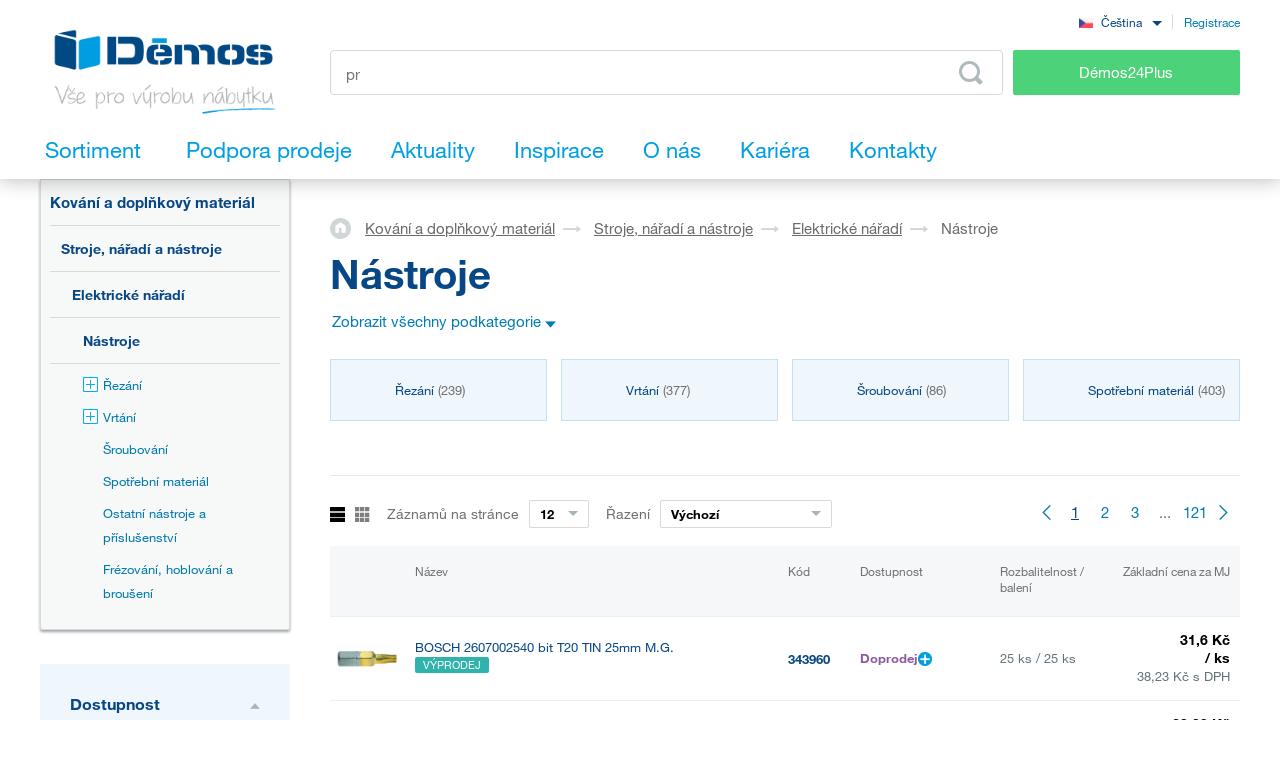

--- FILE ---
content_type: text/html; charset=UTF-8
request_url: https://www.demos-trade.cz/nastroje/
body_size: 368344
content:
<!DOCTYPE html>
<html lang="cs" class="no-js is-language-cs is-no-portal js-is-domain-b2b">
    <head>
            <script>
    Shopsys = window.Shopsys || {};
    Shopsys.gtm = Shopsys.gtm || {};

    Shopsys.gtm.dataPageType = "category";

    var dataLayer = [
        {"page":{"type":"category","category":["Kov\u00e1n\u00ed a dopl\u0148kov\u00fd materi\u00e1l","Stroje, n\u00e1\u0159ad\u00ed a n\u00e1stroje","Elektrick\u00e9 n\u00e1\u0159ad\u00ed","N\u00e1stroje"],"categoryId":[2,9,105,107],"categoryLevel":4},"user":{"id":0,"unitCode":"","ic":"","dic":"","state":"Anonymous","type":"Visitor","locale":"cs","last_login_at":"","company_name":"","rights_groups":null,"right_send_orders":0,"email":"","phone":"","street":"","city":"","countryCode":"","postalCode":"","firstname":"","lastname":""}}
    ];
</script>


        <!-- Google Tag Manager -->
<script>(function(w,d,s,l,i){w[l]=w[l]||[];w[l].push({'gtm.start':
new Date().getTime(),event:'gtm.js'});var f=d.getElementsByTagName(s)[0],
j=d.createElement(s),dl=l!='dataLayer'?'&l='+l:'';j.async=true;j.src=
'https://sgtm.demos-trade.cz/gtm.js?id='+i+dl;f.parentNode.insertBefore(j,f);
})(window,document,'script','dataLayer','GTM-M88TQRS');</script>
<!-- End Google Tag Manager -->

        <script async src="https://scripts.luigisbox.tech/LBX-295903.js"></script>
        <meta http-equiv="Content-Type" content="text/html; charset=utf-8">
        <meta name="viewport" content="width=device-width, initial-scale=1, shrink-to-fit=no, maximum-scale=5">
        <meta name="description" content="Vše pro výrobu nábytku">
        <meta http-equiv="X-UA-Compatible" content="IE=11" />
        <meta name = "format-detection" content = "telephone=no">
                

        <link rel="apple-touch-icon" sizes="57x57" href="/apple-touch-icon-57x57.png?v=2">
        <link rel="apple-touch-icon" sizes="60x60" href="/apple-touch-icon-60x60.png?v=2">
        <link rel="apple-touch-icon" sizes="72x72" href="/apple-touch-icon-72x72.png?v=2">
        <link rel="apple-touch-icon" sizes="180x180" href="/apple-touch-icon.png" />
        <link rel="icon" type="image/png" sizes="32x32" href="/favicon-32x32.png?v=2">
        <link rel="icon" type="image/png" sizes="16x16" href="/favicon-16x16.png?v=2">
        <link rel="icon" type="image/png" sizes="96x96" href="/favicon-96x96.png?v=2" />
        <link rel="manifest" href="/site.webmanifest">
        <link rel="mask-icon" href="/safari-pinned-tab.svg" color="#5bbad5">
        <meta name="msapplication-TileColor" content="#da532c">
        <meta name="theme-color" content="#ffffff">
        <meta name="apple-mobile-web-app-title" content="Démos" />
        <link rel="shortcut icon" href="/favicon.ico" />
        <link rel="icon" type="image/svg+xml" href="/favicon.svg?v=1" />

                        <link rel="stylesheet" type="text/css" href="/bundles/bmatznerjqueryui/css/flick/jquery-ui.css">
        <link rel="stylesheet" type="text/css" href="/assets/frontend/styles/index6_1768504088.css" media="screen, projection">
        <title>    Nástroje 
 | Démos trade, a.s.</title>
        <meta property="og:site_name" content="Démos trade, a.s.">
        <meta property="og:locale" content="cs_CZ">
        <meta property="og:image" content="https://www.demos-trade.cz/assets/frontend/images/og-logo-cs.jpg">
                <meta name="facebook-domain-verification" content="stkzjrwhv5d1714nngbbol25m310y4" />
    
            <meta name="google-site-verification" content="GxgpYL1uElQ55mzVnmaH1Ct5kA822K73wr6AlJ5n6Ms" />
    
        <link rel="canonical" href="https://www.demos-trade.cz/nastroje/" />

    <link rel="alternate" hreflang="cs-CZ" href="https://www.demos-trade.cz" />
    <link rel="alternate" hreflang="sk-SK" href="https://www.demos-trade.sk" />
    <link rel="alternate" hreflang="en-GB" href="https://www.demos-trade.eu" />
    <link rel="alternate" hreflang="en-US" href="https://www.demos-trade.eu" />
    <link rel="alternate" hreflang="pl-PL" href="https://www.demos-trade.pl" />
    <link rel="alternate" hreflang="hu-HU" href="https://www.demos-trade.hu" />

    <link rel="alternate" hreflang="x-default" href="https://www.demos-trade.eu" />
    </head>

    <body 
        class="web  " 
        id="top"        data-restricted-category-ids="[]" 
        data-restricted-product-ids="[]"
        data-flags-with-colors="[{&quot;color-text&quot;:null,&quot;color-bg&quot;:&quot;#4cd278&quot;,&quot;title&quot;:&quot;Novinka&quot;},{&quot;color-text&quot;:null,&quot;color-bg&quot;:&quot;#30b3ad&quot;,&quot;title&quot;:&quot;V\u00fdprodej&quot;},{&quot;color-text&quot;:&quot;#064786&quot;,&quot;color-bg&quot;:&quot;#f8d000&quot;,&quot;title&quot;:&quot;Akce&quot;},{&quot;color-text&quot;:null,&quot;color-bg&quot;:&quot;#064786&quot;,&quot;title&quot;:&quot;Speci\u00e1ln\u00ed objedn\u00e1vka&quot;},{&quot;color-text&quot;:null,&quot;color-bg&quot;:&quot;#ed1717&quot;,&quot;title&quot;:&quot;Chytr\u00fd v\u00fdrobek&quot;},{&quot;color-text&quot;:null,&quot;color-bg&quot;:&quot;#f01df0&quot;,&quot;title&quot;:&quot;Sn\u00ed\u017een\u00e1 jakost&quot;},{&quot;color-text&quot;:&quot;#ffffff&quot;,&quot;color-bg&quot;:&quot;#064786&quot;,&quot;title&quot;:&quot;Komplet&quot;}]"
        data-is-user-allowed-to-see-local-warehouse="false"
        data-search-group="unlimited"
    >
        <!-- Google Tag Manager (noscript) -->
<noscript>
<iframe src="https://www.googletagmanager.com/ns.html?id=GTM-M88TQRS" height="0" width="0" style="display:none;visibility:hidden"></iframe>
</noscript>
<!-- End Google Tag Manager (noscript) -->

        
        

                    <div class="web__in js-content">
        <div class="web__line web__line--shadow dont-print">
            <div class="web__header">
                        <header class="header" id="js-sticky-header">
        
        
        <div class="header__in">
            <div class="in-user display-none-tablet">
                                <div class="in-user__item">
                    <select class="input select-transparent js-country-selectric js-country-input js-set-country-ventus-code">
            <option
            value="https://www.demos-trade.cz" 
            data-img="/assets/frontend/images/countryFlags/CZ.png"
             selected="selected"        >
            Čeština
        </option>
            <option
            value="https://www.demos-trade.eu" 
            data-img="/assets/frontend/images/countryFlags/EN.png"
                    >
            English
        </option>
            <option
            value="https://www.demos-trade.sk" 
            data-img="/assets/frontend/images/countryFlags/SK.png"
                    >
            Slovenčina
        </option>
            <option
            value="https://www.demos-trade.pl" 
            data-img="/assets/frontend/images/countryFlags/PL.png"
                    >
            Polski
        </option>
            <option
            value="https://www.demos-trade.hu" 
            data-img="/assets/frontend/images/countryFlags/HU.png"
                    >
            Magyar
        </option>
            <option
            value="https://www.demos-trade.fr" 
            data-img="/assets/frontend/images/countryFlags/FR.png"
                    >
            Français
        </option>
    </select>

                </div>
                <div class="in-user__item in-user__item--border-left">
                    <a class="btn-link-style" href="https://www.demos24plus.com/registration/">Registrace</a>
                </div>
            </div>
            <div class="header__top">
                <div class="header__top__logo">
                                            <a class="logo" href="https://www.demos-trade.cz/">
                            <img src="/assets/frontend/images/logo-with-text-cs.png" alt="Online obchod">
                        </a>
                                    </div>
                <div class="header__top__middle">
                    <div class="header__top__middle__wrap">
                        <div class="header__top__middle__search">
                                <div class="search">
        <div class="search__form">
            <input
                    aria-label="Zadejte kód produktu nebo hledaný výraz, např. StrongMax"
                    id="js-product-search-autocomplete-input-lbx"
                    type="text"
                    name="q"
                    value=""
                    class="input-no-style search__input js-responsive-placeholder lbx-searchbox"
                    data-change-placeholder-long-text="Zadejte kód produktu nebo hledaný výraz, např. StrongMax"
                    data-change-placeholder-short-text="Zadejte kód produktu nebo hledaný výraz."
                    data-change-placeholder-ranges-px="0-479,1024-1449"
                    autocomplete="off"
            />
            <button type="submit" class="btn-no-style search__form__button" title="Odeslat vyhledávácí formulář">
                <i class="svg svg-search"></i>
            </button>
        </div>
    </div>

                        </div>
                        <a class="header__top__middle__search-button btn btn--success" href="https://www.demos24plus.com/">
                            Démos24Plus
                        </a>
                    </div>
                </div>
                <div class="header__top__info">
                    <div class="header__top__info__item header__top__info__item--only-mobile js-responsive-toggle" data-element="js-headerMenu" data-hide-on-click-out="true">
                        <div class="header__top__info__item__in">
                            <div class="header__top__info__item__icon">
                                <i class="svg svg-burger-menu"></i>
                            </div>
                        </div>
                    </div>
                </div>
            </div>
            <div class="header__bottom">
                <div
                    class="header__bottom__button
                                                        js-hover-intent-parent js-menu-mobile-show-button-parent"
                    data-hover-intent-interval="250"
                    data-hover-intent-timeout="250"
                    data-hover-intent-class-for-child="header__bottom__button__categories--hover"
                >
                    <div
                        class="header__bottom__button__in"
                        id="js-menu-mobile-show-button"
                        data-url="https://www.demos-trade.cz/categoryMenu/mobile/"
                    >
                        <span class="header__bottom__button__in__text header__bottom__button__in__text--close">
                            Skrýt sortiment
                        </span>
                        <span class="header__bottom__button__in__text header__bottom__button__in__text--classic">
                            Sortiment
                        </span>
                    </div>
                                            <div class="header__bottom__button__categories js-hover-intent-child">
                                                            <ul class="list-menu-main display-none-tablet js-menu-mobile-content">
            <li class="list-menu-main__item js-categories-hover-item">
            <a class="list-menu-main__item__link" href="https://www.demos-trade.cz/kovani-a-doplnkovy-material/">
                Kování a doplňkový materiál
            </a>
            <ul class="list-menu-main__sub js-categories-hover-subitem">
                                    <li class="list-menu-main__sub__item">
                        <a class="list-menu-main__sub__item__image" href="https://www.demos-trade.cz/nabytkove-zavesy-a-vyklopy/" title="Nábytkové závěsy a výklopy">
                                    <img  alt="Nábytkové závěsy a výklopy" title="Nábytkové závěsy a výklopy" src="https://www.demos-trade.cz/content/images/category/default/14.png" class="image-category" />

                        </a>
                        <div class="list-menu-main__sub__item__info">
                            <a class="list-menu-main__sub__item__main" href="https://www.demos-trade.cz/nabytkove-zavesy-a-vyklopy/">
                                Nábytkové závěsy a výklopy
                            </a>
                            <ul class="list-menu-main__sub__item__sub">
                                                                    <li>
                                        <a href="https://www.demos-trade.cz/zavesy/">
                                            Závěsy
                                        </a>
                                    </li>
                                                                    <li>
                                        <a href="https://www.demos-trade.cz/vyklopne-mechanismy/">
                                            Výklopné mechanismy
                                        </a>
                                    </li>
                                                            </ul>
                                                    </div>
                    </li>
                                    <li class="list-menu-main__sub__item">
                        <a class="list-menu-main__sub__item__image" href="https://www.demos-trade.cz/zasuvkove-vysuvy/" title="Zásuvkové výsuvy">
                                    <img  alt="Zásuvkové výsuvy" title="Zásuvkové výsuvy" src="https://www.demos-trade.cz/content/images/category/default/15.png" class="image-category" />

                        </a>
                        <div class="list-menu-main__sub__item__info">
                            <a class="list-menu-main__sub__item__main" href="https://www.demos-trade.cz/zasuvkove-vysuvy/">
                                Zásuvkové výsuvy
                            </a>
                            <ul class="list-menu-main__sub__item__sub">
                                                                    <li>
                                        <a href="https://www.demos-trade.cz/koleckove/">
                                            Kolečkové
                                        </a>
                                    </li>
                                                                    <li>
                                        <a href="https://www.demos-trade.cz/koleckove-s-bocnici/">
                                            Kolečkové s bočnicí
                                        </a>
                                    </li>
                                                                    <li>
                                        <a href="https://www.demos-trade.cz/kulickove/">
                                            Kuličkové
                                        </a>
                                    </li>
                                                                    <li>
                                        <a href="https://www.demos-trade.cz/skryte-spodni-pro-celodrevene-zasuvky/">
                                            Skryté (spodní) pro celodřevěné zásuvky
                                        </a>
                                    </li>
                                                            </ul>
                                                            <a class="list-menu-main__sub__item__more" href="https://www.demos-trade.cz/zasuvkove-vysuvy/">
                                    zobrazit vše
                                </a>
                                                    </div>
                    </li>
                                    <li class="list-menu-main__sub__item">
                        <a class="list-menu-main__sub__item__image" href="https://www.demos-trade.cz/nabytkove-zamky/" title="Nábytkové zámky">
                                    <img  alt="Nábytkové zámky" title="Nábytkové zámky" src="https://www.demos-trade.cz/content/images/category/default/30.png" class="image-category" />

                        </a>
                        <div class="list-menu-main__sub__item__info">
                            <a class="list-menu-main__sub__item__main" href="https://www.demos-trade.cz/nabytkove-zamky/">
                                Nábytkové zámky
                            </a>
                            <ul class="list-menu-main__sub__item__sub">
                                                                    <li>
                                        <a href="https://www.demos-trade.cz/mechanicke-zamky/">
                                            Mechanické zámky
                                        </a>
                                    </li>
                                                                    <li>
                                        <a href="https://www.demos-trade.cz/elektronicke-zamky/">
                                            Elektronické zámky
                                        </a>
                                    </li>
                                                            </ul>
                                                    </div>
                    </li>
                                    <li class="list-menu-main__sub__item">
                        <a class="list-menu-main__sub__item__image" href="https://www.demos-trade.cz/uchytky-vesaky/" title="Úchytky, věšáky">
                                    <img  alt="Úchytky, věšáky" title="Úchytky, věšáky" src="https://www.demos-trade.cz/content/images/category/default/17.png" class="image-category" />

                        </a>
                        <div class="list-menu-main__sub__item__info">
                            <a class="list-menu-main__sub__item__main" href="https://www.demos-trade.cz/uchytky-vesaky/">
                                Úchytky, věšáky
                            </a>
                            <ul class="list-menu-main__sub__item__sub">
                                                                    <li>
                                        <a href="https://www.demos-trade.cz/uchytky/">
                                            Úchytky
                                        </a>
                                    </li>
                                                                    <li>
                                        <a href="https://www.demos-trade.cz/knopky/">
                                            Knopky
                                        </a>
                                    </li>
                                                                    <li>
                                        <a href="https://www.demos-trade.cz/zapustne-uchytky/">
                                            Zápustné úchytky
                                        </a>
                                    </li>
                                                                    <li>
                                        <a href="https://www.demos-trade.cz/prislusenstvi-k-uchytkam/">
                                            Příslušenství k úchytkám
                                        </a>
                                    </li>
                                                            </ul>
                                                            <a class="list-menu-main__sub__item__more" href="https://www.demos-trade.cz/uchytky-vesaky/">
                                    zobrazit vše
                                </a>
                                                    </div>
                    </li>
                                    <li class="list-menu-main__sub__item">
                        <a class="list-menu-main__sub__item__image" href="https://www.demos-trade.cz/dverni-kliky-zavesy-zamky/" title="Dveřní kliky, závěsy, zámky">
                                    <img  alt="Dveřní kliky, závěsy, zámky" title="Dveřní kliky, závěsy, zámky" src="https://www.demos-trade.cz/content/images/category/default/18.jpg" class="image-category" />

                        </a>
                        <div class="list-menu-main__sub__item__info">
                            <a class="list-menu-main__sub__item__main" href="https://www.demos-trade.cz/dverni-kliky-zavesy-zamky/">
                                Dveřní kliky, závěsy, zámky
                            </a>
                            <ul class="list-menu-main__sub__item__sub">
                                                                    <li>
                                        <a href="https://www.demos-trade.cz/kliky/">
                                            Kliky
                                        </a>
                                    </li>
                                                                    <li>
                                        <a href="https://www.demos-trade.cz/madla/">
                                            Madla
                                        </a>
                                    </li>
                                                                    <li>
                                        <a href="https://www.demos-trade.cz/dverni-zavesy/">
                                            Dveřní závěsy
                                        </a>
                                    </li>
                                                                    <li>
                                        <a href="https://www.demos-trade.cz/zamky/">
                                            Zámky
                                        </a>
                                    </li>
                                                            </ul>
                                                            <a class="list-menu-main__sub__item__more" href="https://www.demos-trade.cz/dverni-kliky-zavesy-zamky/">
                                    zobrazit vše
                                </a>
                                                    </div>
                    </li>
                                    <li class="list-menu-main__sub__item">
                        <a class="list-menu-main__sub__item__image" href="https://www.demos-trade.cz/dverni-kovani/" title="Dveřní kování">
                                    <img  alt="Dveřní kování" title="Dveřní kování" src="https://www.demos-trade.cz/content/images/category/default/19.png" class="image-category" />

                        </a>
                        <div class="list-menu-main__sub__item__info">
                            <a class="list-menu-main__sub__item__main" href="https://www.demos-trade.cz/dverni-kovani/">
                                Dveřní kování
                            </a>
                            <ul class="list-menu-main__sub__item__sub">
                                                                    <li>
                                        <a href="https://www.demos-trade.cz/interierove/">
                                            Interiérové
                                        </a>
                                    </li>
                                                                    <li>
                                        <a href="https://www.demos-trade.cz/skrinove/">
                                            Skříňové
                                        </a>
                                    </li>
                                                            </ul>
                                                    </div>
                    </li>
                                    <li class="list-menu-main__sub__item">
                        <a class="list-menu-main__sub__item__image" href="https://www.demos-trade.cz/drateny-program/" title="Drátěný program">
                                    <img  alt="Drátěný program" title="Drátěný program" src="https://www.demos-trade.cz/content/images/category/default/20.png" class="image-category" />

                        </a>
                        <div class="list-menu-main__sub__item__info">
                            <a class="list-menu-main__sub__item__main" href="https://www.demos-trade.cz/drateny-program/">
                                Drátěný program
                            </a>
                            <ul class="list-menu-main__sub__item__sub">
                                                                    <li>
                                        <a href="https://www.demos-trade.cz/kuchynsky/">
                                            Kuchyňský
                                        </a>
                                    </li>
                                                                    <li>
                                        <a href="https://www.demos-trade.cz/satni/">
                                            Šatní
                                        </a>
                                    </li>
                                                            </ul>
                                                    </div>
                    </li>
                                    <li class="list-menu-main__sub__item">
                        <a class="list-menu-main__sub__item__image" href="https://www.demos-trade.cz/spojovaci-kovani/" title="Spojovací kování">
                                    <img  alt="Spojovací kování" title="Spojovací kování" src="https://www.demos-trade.cz/content/images/category/default/21.png" class="image-category" />

                        </a>
                        <div class="list-menu-main__sub__item__info">
                            <a class="list-menu-main__sub__item__main" href="https://www.demos-trade.cz/spojovaci-kovani/">
                                Spojovací kování
                            </a>
                            <ul class="list-menu-main__sub__item__sub">
                                                                    <li>
                                        <a href="https://www.demos-trade.cz/police-korpusy/">
                                            Police/korpusy
                                        </a>
                                    </li>
                                                                    <li>
                                        <a href="https://www.demos-trade.cz/pro-pracovni-desky/">
                                            Pro pracovní desky
                                        </a>
                                    </li>
                                                                    <li>
                                        <a href="https://www.demos-trade.cz/koliky-lamely-vyspravovaci-material/">
                                            Kolíky, lamely, vyspravovací materiál
                                        </a>
                                    </li>
                                                                    <li>
                                        <a href="https://www.demos-trade.cz/konzoly-spojovaci-uhelniky-a-plechy/">
                                            Konzoly, spojovací úhelníky a plechy
                                        </a>
                                    </li>
                                                            </ul>
                                                            <a class="list-menu-main__sub__item__more" href="https://www.demos-trade.cz/spojovaci-kovani/">
                                    zobrazit vše
                                </a>
                                                    </div>
                    </li>
                                    <li class="list-menu-main__sub__item">
                        <a class="list-menu-main__sub__item__image" href="https://www.demos-trade.cz/stolove-a-rektifikacni-nohy-kolecka/" title="Stolové a rektifikační nohy, kolečka">
                                    <img  alt="Stolové a rektifikační nohy, kolečka" title="Stolové a rektifikační nohy, kolečka" src="https://www.demos-trade.cz/content/images/category/default/22.png" class="image-category" />

                        </a>
                        <div class="list-menu-main__sub__item__info">
                            <a class="list-menu-main__sub__item__main" href="https://www.demos-trade.cz/stolove-a-rektifikacni-nohy-kolecka/">
                                Stolové a rektifikační nohy, kolečka
                            </a>
                            <ul class="list-menu-main__sub__item__sub">
                                                                    <li>
                                        <a href="https://www.demos-trade.cz/stolove-nohy/">
                                            Stolové nohy
                                        </a>
                                    </li>
                                                                    <li>
                                        <a href="https://www.demos-trade.cz/rektifikacni-nohy/">
                                            Rektifikační nohy
                                        </a>
                                    </li>
                                                                    <li>
                                        <a href="https://www.demos-trade.cz/kolecka/">
                                            Kolečka
                                        </a>
                                    </li>
                                                                    <li>
                                        <a href="https://www.demos-trade.cz/nabytkove-nozky/">
                                            Nábytkové nožky
                                        </a>
                                    </li>
                                                            </ul>
                                                            <a class="list-menu-main__sub__item__more" href="https://www.demos-trade.cz/stolove-a-rektifikacni-nohy-kolecka/">
                                    zobrazit vše
                                </a>
                                                    </div>
                    </li>
                                    <li class="list-menu-main__sub__item">
                        <a class="list-menu-main__sub__item__image" href="https://www.demos-trade.cz/drezy-priborniky-kose-odsavace/" title="Dřezy, příborníky, koše, odsávače">
                                    <img  alt="Dřezy, příborníky, koše, odsávače" title="Dřezy, příborníky, koše, odsávače" src="https://www.demos-trade.cz/content/images/category/default/23.png" class="image-category" />

                        </a>
                        <div class="list-menu-main__sub__item__info">
                            <a class="list-menu-main__sub__item__main" href="https://www.demos-trade.cz/drezy-priborniky-kose-odsavace/">
                                Dřezy, příborníky, koše, odsávače
                            </a>
                            <ul class="list-menu-main__sub__item__sub">
                                                                    <li>
                                        <a href="https://www.demos-trade.cz/drezy/">
                                            Dřezy
                                        </a>
                                    </li>
                                                                    <li>
                                        <a href="https://www.demos-trade.cz/baterie/">
                                            Baterie
                                        </a>
                                    </li>
                                                                    <li>
                                        <a href="https://www.demos-trade.cz/priborniky-protiskluzove-podlozky/">
                                            Příborníky, protiskluzové podložky
                                        </a>
                                    </li>
                                                                    <li>
                                        <a href="https://www.demos-trade.cz/odpadkove-kose-sortery/">
                                            Odpadkové koše, sortery
                                        </a>
                                    </li>
                                                            </ul>
                                                            <a class="list-menu-main__sub__item__more" href="https://www.demos-trade.cz/drezy-priborniky-kose-odsavace/">
                                    zobrazit vše
                                </a>
                                                    </div>
                    </li>
                                    <li class="list-menu-main__sub__item">
                        <a class="list-menu-main__sub__item__image" href="https://www.demos-trade.cz/svetla/" title="Světla">
                                    <img  alt="Světla" title="Světla" src="https://www.demos-trade.cz/content/images/category/default/24.png" class="image-category" />

                        </a>
                        <div class="list-menu-main__sub__item__info">
                            <a class="list-menu-main__sub__item__main" href="https://www.demos-trade.cz/svetla/">
                                Světla
                            </a>
                            <ul class="list-menu-main__sub__item__sub">
                                                                    <li>
                                        <a href="https://www.demos-trade.cz/led-svetla/">
                                            LED světla
                                        </a>
                                    </li>
                                                                    <li>
                                        <a href="https://www.demos-trade.cz/led-pasky/">
                                            LED pásky
                                        </a>
                                    </li>
                                                                    <li>
                                        <a href="https://www.demos-trade.cz/led-prislusenstvi/">
                                            LED příslušenství
                                        </a>
                                    </li>
                                                                    <li>
                                        <a href="https://www.demos-trade.cz/bodova-svetla/">
                                            Bodová světla
                                        </a>
                                    </li>
                                                            </ul>
                                                            <a class="list-menu-main__sub__item__more" href="https://www.demos-trade.cz/svetla/">
                                    zobrazit vše
                                </a>
                                                    </div>
                    </li>
                                    <li class="list-menu-main__sub__item">
                        <a class="list-menu-main__sub__item__image" href="https://www.demos-trade.cz/kancelarske-vybaveni/" title="Kancelářské vybavení">
                                    <img  alt="Kancelářské vybavení" title="Kancelářské vybavení" src="https://www.demos-trade.cz/content/images/category/default/25.png" class="image-category" />

                        </a>
                        <div class="list-menu-main__sub__item__info">
                            <a class="list-menu-main__sub__item__main" href="https://www.demos-trade.cz/kancelarske-vybaveni/">
                                Kancelářské vybavení
                            </a>
                            <ul class="list-menu-main__sub__item__sub">
                                                                    <li>
                                        <a href="https://www.demos-trade.cz/kancelarske-kontejnery-a-skrine-kompl/">
                                            Kancelářské kontejnery a skříně - kompl.
                                        </a>
                                    </li>
                                                                    <li>
                                        <a href="https://www.demos-trade.cz/stolove-konstrukce/">
                                            Stolové konstrukce
                                        </a>
                                    </li>
                                                                    <li>
                                        <a href="https://www.demos-trade.cz/pruchodky/">
                                            Průchodky
                                        </a>
                                    </li>
                                                                    <li>
                                        <a href="https://www.demos-trade.cz/kancelarske-elektrozasuvky/">
                                            Kancelářské elektrozásuvky
                                        </a>
                                    </li>
                                                            </ul>
                                                            <a class="list-menu-main__sub__item__more" href="https://www.demos-trade.cz/kancelarske-vybaveni/">
                                    zobrazit vše
                                </a>
                                                    </div>
                    </li>
                                    <li class="list-menu-main__sub__item">
                        <a class="list-menu-main__sub__item__image" href="https://www.demos-trade.cz/zaluzie/" title="Žaluzie">
                                    <img  alt="Žaluzie" title="Žaluzie" src="https://www.demos-trade.cz/content/images/category/default/26.png" class="image-category" />

                        </a>
                        <div class="list-menu-main__sub__item__info">
                            <a class="list-menu-main__sub__item__main" href="https://www.demos-trade.cz/zaluzie/">
                                Žaluzie
                            </a>
                            <ul class="list-menu-main__sub__item__sub">
                                                                    <li>
                                        <a href="https://www.demos-trade.cz/zaluzie-sety/">
                                            Žaluzie sety
                                        </a>
                                    </li>
                                                                    <li>
                                        <a href="https://www.demos-trade.cz/zaluzie-s-pripravou-na-miru/">
                                            Žaluzie s přípravou na míru
                                        </a>
                                    </li>
                                                            </ul>
                                                    </div>
                    </li>
                                    <li class="list-menu-main__sub__item">
                        <a class="list-menu-main__sub__item__image" href="https://www.demos-trade.cz/kovani-stolove-postelove-a-na-kompakty/" title="Kování stolové, postelové a na kompakty">
                                    <img  alt="Kování stolové, postelové a na kompakty" title="Kování stolové, postelové a na kompakty" src="https://www.demos-trade.cz/content/images/category/default/27.jpg" class="image-category" />

                        </a>
                        <div class="list-menu-main__sub__item__info">
                            <a class="list-menu-main__sub__item__main" href="https://www.demos-trade.cz/kovani-stolove-postelove-a-na-kompakty/">
                                Kování stolové, postelové a na kompakty
                            </a>
                            <ul class="list-menu-main__sub__item__sub">
                                                                    <li>
                                        <a href="https://www.demos-trade.cz/postelove-zvedaky/">
                                            Postelové zvedáky
                                        </a>
                                    </li>
                                                                    <li>
                                        <a href="https://www.demos-trade.cz/postelove-kovani/">
                                            Postelové kování
                                        </a>
                                    </li>
                                                                    <li>
                                        <a href="https://www.demos-trade.cz/stolove-kovani-2/">
                                            Stolové Kování
                                        </a>
                                    </li>
                                                                    <li>
                                        <a href="https://www.demos-trade.cz/tocny/">
                                            Točny
                                        </a>
                                    </li>
                                                            </ul>
                                                            <a class="list-menu-main__sub__item__more" href="https://www.demos-trade.cz/kovani-stolove-postelove-a-na-kompakty/">
                                    zobrazit vše
                                </a>
                                                    </div>
                    </li>
                                    <li class="list-menu-main__sub__item">
                        <a class="list-menu-main__sub__item__image" href="https://www.demos-trade.cz/stroje-naradi-a-nastroje/" title="Stroje, nářadí a nástroje">
                                    <img  alt="Stroje, nářadí a nástroje" title="Stroje, nářadí a nástroje" src="https://www.demos-trade.cz/content/images/category/default/28.png" class="image-category" />

                        </a>
                        <div class="list-menu-main__sub__item__info">
                            <a class="list-menu-main__sub__item__main" href="https://www.demos-trade.cz/stroje-naradi-a-nastroje/">
                                Stroje, nářadí a nástroje
                            </a>
                            <ul class="list-menu-main__sub__item__sub">
                                                                    <li>
                                        <a href="https://www.demos-trade.cz/elektricke-naradi/">
                                            Elektrické nářadí
                                        </a>
                                    </li>
                                                                    <li>
                                        <a href="https://www.demos-trade.cz/stroje/">
                                            Stroje
                                        </a>
                                    </li>
                                                            </ul>
                                                    </div>
                    </li>
                                    <li class="list-menu-main__sub__item">
                        <a class="list-menu-main__sub__item__image" href="https://www.demos-trade.cz/hlinikovy-program/" title="Hliníkový program, zástěny">
                                    <img  alt="Hliníkový program, zástěny" title="Hliníkový program, zástěny" src="https://www.demos-trade.cz/content/images/category/default/29.png" class="image-category" />

                        </a>
                        <div class="list-menu-main__sub__item__info">
                            <a class="list-menu-main__sub__item__main" href="https://www.demos-trade.cz/hlinikovy-program/">
                                Hliníkový program, zástěny
                            </a>
                            <ul class="list-menu-main__sub__item__sub">
                                                                    <li>
                                        <a href="https://www.demos-trade.cz/profily-na-pracovni-desky/">
                                            Profily na pracovní desky
                                        </a>
                                    </li>
                                                                    <li>
                                        <a href="https://www.demos-trade.cz/vetraci-mrizky-vzdusniky/">
                                            Větrací mřížky, vzdušníky
                                        </a>
                                    </li>
                                                                    <li>
                                        <a href="https://www.demos-trade.cz/zasteny-vertiko-make-me-qbit-sevroll/">
                                            Zástěny, Vertiko, Make Me,Qbit,Sevroll
                                        </a>
                                    </li>
                                                            </ul>
                                                    </div>
                    </li>
                            </ul>
        </li>
            <li class="list-menu-main__item js-categories-hover-item">
            <a class="list-menu-main__item__link" href="https://www.demos-trade.cz/plosne-materialy/">
                Plošné materiály
            </a>
            <ul class="list-menu-main__sub js-categories-hover-subitem">
                                    <li class="list-menu-main__sub__item">
                        <a class="list-menu-main__sub__item__image" href="https://www.demos-trade.cz/laminovane-desky/" title="Laminované desky">
                                    <img  alt="Laminované desky" title="Laminované desky" src="https://www.demos-trade.cz/content/images/category/default/31.png" class="image-category" />

                        </a>
                        <div class="list-menu-main__sub__item__info">
                            <a class="list-menu-main__sub__item__main" href="https://www.demos-trade.cz/laminovane-desky/">
                                Laminované desky
                            </a>
                            <ul class="list-menu-main__sub__item__sub">
                                                                    <li>
                                        <a href="https://www.demos-trade.cz/dtd-laminovane/">
                                            DTD laminované
                                        </a>
                                    </li>
                                                                    <li>
                                        <a href="https://www.demos-trade.cz/mdf-laminovane/">
                                            MDF laminované
                                        </a>
                                    </li>
                                                                    <li>
                                        <a href="https://www.demos-trade.cz/eurolight-laminovane/">
                                            Eurolight laminované
                                        </a>
                                    </li>
                                                                    <li>
                                        <a href="https://www.demos-trade.cz/hdf-lakovane/">
                                            HDF lakované
                                        </a>
                                    </li>
                                                            </ul>
                                                            <a class="list-menu-main__sub__item__more" href="https://www.demos-trade.cz/laminovane-desky/">
                                    zobrazit vše
                                </a>
                                                    </div>
                    </li>
                                    <li class="list-menu-main__sub__item">
                        <a class="list-menu-main__sub__item__image" href="https://www.demos-trade.cz/dyhovane-materialy/" title="Dýhované materiály">
                                    <img  alt="Dýhované materiály" title="Dýhované materiály" src="https://www.demos-trade.cz/content/images/category/default/32.png" class="image-category" />

                        </a>
                        <div class="list-menu-main__sub__item__info">
                            <a class="list-menu-main__sub__item__main" href="https://www.demos-trade.cz/dyhovane-materialy/">
                                Dýhované materiály
                            </a>
                            <ul class="list-menu-main__sub__item__sub">
                                                                    <li>
                                        <a href="https://www.demos-trade.cz/dtd-dyhovane-2/">
                                            DTD dýhované
                                        </a>
                                    </li>
                                                                    <li>
                                        <a href="https://www.demos-trade.cz/mdf-dyhovane/">
                                            MDF dýhované
                                        </a>
                                    </li>
                                                                    <li>
                                        <a href="https://www.demos-trade.cz/latovky-dyhovane/">
                                            Laťovky dýhované
                                        </a>
                                    </li>
                                                                    <li>
                                        <a href="https://www.demos-trade.cz/preklizky-dyhovane/">
                                            Překližky dýhované
                                        </a>
                                    </li>
                                                            </ul>
                                                            <a class="list-menu-main__sub__item__more" href="https://www.demos-trade.cz/dyhovane-materialy/">
                                    zobrazit vše
                                </a>
                                                    </div>
                    </li>
                                    <li class="list-menu-main__sub__item">
                        <a class="list-menu-main__sub__item__image" href="https://www.demos-trade.cz/konstrukcni-materialy-nosice/" title="Konstrukční materiály, nosiče">
                                    <img  alt="Konstrukční materiály, nosiče" title="Konstrukční materiály, nosiče" src="https://www.demos-trade.cz/content/images/category/default/33.png" class="image-category" />

                        </a>
                        <div class="list-menu-main__sub__item__info">
                            <a class="list-menu-main__sub__item__main" href="https://www.demos-trade.cz/konstrukcni-materialy-nosice/">
                                Konstrukční materiály, nosiče
                            </a>
                            <ul class="list-menu-main__sub__item__sub">
                                                                    <li>
                                        <a href="https://www.demos-trade.cz/dtds/">
                                            DTDS
                                        </a>
                                    </li>
                                                                    <li>
                                        <a href="https://www.demos-trade.cz/mdfs/">
                                            MDFS
                                        </a>
                                    </li>
                                                                    <li>
                                        <a href="https://www.demos-trade.cz/eurolight-surove/">
                                            Eurolight surové
                                        </a>
                                    </li>
                                                                    <li>
                                        <a href="https://www.demos-trade.cz/sololit-3/">
                                            Sololit
                                        </a>
                                    </li>
                                                            </ul>
                                                            <a class="list-menu-main__sub__item__more" href="https://www.demos-trade.cz/konstrukcni-materialy-nosice/">
                                    zobrazit vše
                                </a>
                                                    </div>
                    </li>
                                    <li class="list-menu-main__sub__item">
                        <a class="list-menu-main__sub__item__image" href="https://www.demos-trade.cz/pracovni-desky-a-zasteny/" title="Pracovní desky a zástěny">
                                    <img  alt="Pracovní desky a zástěny" title="Pracovní desky a zástěny" src="https://www.demos-trade.cz/content/images/category/default/34.png" class="image-category" />

                        </a>
                        <div class="list-menu-main__sub__item__info">
                            <a class="list-menu-main__sub__item__main" href="https://www.demos-trade.cz/pracovni-desky-a-zasteny/">
                                Pracovní desky a zástěny
                            </a>
                            <ul class="list-menu-main__sub__item__sub">
                                                                    <li>
                                        <a href="https://www.demos-trade.cz/pracovni-desky/">
                                            Pracovní desky
                                        </a>
                                    </li>
                                                                    <li>
                                        <a href="https://www.demos-trade.cz/zasteny-k-pracovnim-deskam/">
                                            Zástěny k pracovním deskám
                                        </a>
                                    </li>
                                                                    <li>
                                        <a href="https://www.demos-trade.cz/vzorkovniky-pracovni-desky/">
                                            Vzorkovníky - Pracovní desky
                                        </a>
                                    </li>
                                                            </ul>
                                                    </div>
                    </li>
                                    <li class="list-menu-main__sub__item">
                        <a class="list-menu-main__sub__item__image" href="https://www.demos-trade.cz/dekorativni-materialy/" title="Dekorativní materiály">
                                    <img  alt="Dekorativní materiály" title="Dekorativní materiály" src="https://www.demos-trade.cz/content/images/category/default/35.png" class="image-category" />

                        </a>
                        <div class="list-menu-main__sub__item__info">
                            <a class="list-menu-main__sub__item__main" href="https://www.demos-trade.cz/dekorativni-materialy/">
                                Dekorativní materiály
                            </a>
                            <ul class="list-menu-main__sub__item__sub">
                                                                    <li>
                                        <a href="https://www.demos-trade.cz/kamenne-dyhy/">
                                            Kamenné dýhy
                                        </a>
                                    </li>
                                                                    <li>
                                        <a href="https://www.demos-trade.cz/dekorakryl/">
                                            Dekorakryl
                                        </a>
                                    </li>
                                                                    <li>
                                        <a href="https://www.demos-trade.cz/umely-kamen/">
                                            Umělý kámen
                                        </a>
                                    </li>
                                                                    <li>
                                        <a href="https://www.demos-trade.cz/dekorativni-folie/">
                                            Dekorativní fólie
                                        </a>
                                    </li>
                                                            </ul>
                                                            <a class="list-menu-main__sub__item__more" href="https://www.demos-trade.cz/dekorativni-materialy/">
                                    zobrazit vše
                                </a>
                                                    </div>
                    </li>
                                    <li class="list-menu-main__sub__item">
                        <a class="list-menu-main__sub__item__image" href="https://www.demos-trade.cz/lesky-a-maty/" title="Lesky a maty">
                                    <img  alt="Lesky a maty" title="Lesky a maty" src="https://www.demos-trade.cz/content/images/category/default/36.png" class="image-category" />

                        </a>
                        <div class="list-menu-main__sub__item__info">
                            <a class="list-menu-main__sub__item__main" href="https://www.demos-trade.cz/lesky-a-maty/">
                                Lesky a maty
                            </a>
                            <ul class="list-menu-main__sub__item__sub">
                                                                    <li>
                                        <a href="https://www.demos-trade.cz/desky-potazene-laminatem-2/">
                                            Desky potažené laminátem
                                        </a>
                                    </li>
                                                                    <li>
                                        <a href="https://www.demos-trade.cz/desky-potazene-akryl-folii/">
                                            Desky potažené akryl folií
                                        </a>
                                    </li>
                                                                    <li>
                                        <a href="https://www.demos-trade.cz/perfectsense/">
                                            PerfectSense
                                        </a>
                                    </li>
                                                                    <li>
                                        <a href="https://www.demos-trade.cz/rauvisio-crystal/">
                                            Rauvisio Crystal
                                        </a>
                                    </li>
                                                            </ul>
                                                            <a class="list-menu-main__sub__item__more" href="https://www.demos-trade.cz/lesky-a-maty/">
                                    zobrazit vše
                                </a>
                                                    </div>
                    </li>
                                    <li class="list-menu-main__sub__item">
                        <a class="list-menu-main__sub__item__image" href="https://www.demos-trade.cz/laminaty-2/" title="Lamináty a kompaktní desky">
                                    <img  alt="Lamináty a kompaktní desky" title="Lamináty a kompaktní desky" src="https://www.demos-trade.cz/content/images/category/default/37.png" class="image-category" />

                        </a>
                        <div class="list-menu-main__sub__item__info">
                            <a class="list-menu-main__sub__item__main" href="https://www.demos-trade.cz/laminaty-2/">
                                Lamináty a kompaktní desky
                            </a>
                            <ul class="list-menu-main__sub__item__sub">
                                                                    <li>
                                        <a href="https://www.demos-trade.cz/laminaty/">
                                            Lamináty
                                        </a>
                                    </li>
                                                                    <li>
                                        <a href="https://www.demos-trade.cz/kovolaminaty/">
                                            Kovolamináty
                                        </a>
                                    </li>
                                                                    <li>
                                        <a href="https://www.demos-trade.cz/desky-potazene-laminatem/">
                                            Desky potažené laminátem
                                        </a>
                                    </li>
                                                                    <li>
                                        <a href="https://www.demos-trade.cz/kompaktni-desky/">
                                            Kompaktní desky
                                        </a>
                                    </li>
                                                            </ul>
                                                            <a class="list-menu-main__sub__item__more" href="https://www.demos-trade.cz/laminaty-2/">
                                    zobrazit vše
                                </a>
                                                    </div>
                    </li>
                                    <li class="list-menu-main__sub__item">
                        <a class="list-menu-main__sub__item__image" href="https://www.demos-trade.cz/nabytkova-dvirka/" title="Nábytková dvířka">
                                    <img  alt="Nábytková dvířka" title="Nábytková dvířka" src="https://www.demos-trade.cz/content/images/category/default/38.png" class="image-category" />

                        </a>
                        <div class="list-menu-main__sub__item__info">
                            <a class="list-menu-main__sub__item__main" href="https://www.demos-trade.cz/nabytkova-dvirka/">
                                Nábytková dvířka
                            </a>
                            <ul class="list-menu-main__sub__item__sub">
                                                                    <li>
                                        <a href="https://www.demos-trade.cz/vzorkovniky-nabytkova-dvirka/">
                                            Vzorkovníky - Nábytková dvířka
                                        </a>
                                    </li>
                                                            </ul>
                                                    </div>
                    </li>
                                    <li class="list-menu-main__sub__item">
                        <a class="list-menu-main__sub__item__image" href="https://www.demos-trade.cz/stavebni-materialy/" title="Stavební materiály">
                                    <img  alt="Stavební materiály" title="Stavební materiály" src="https://www.demos-trade.cz/content/images/category/default/39.png" class="image-category" />

                        </a>
                        <div class="list-menu-main__sub__item__info">
                            <a class="list-menu-main__sub__item__main" href="https://www.demos-trade.cz/stavebni-materialy/">
                                Stavební materiály
                            </a>
                            <ul class="list-menu-main__sub__item__sub">
                                                                    <li>
                                        <a href="https://www.demos-trade.cz/deskove-plosne/">
                                            Deskové/plošné
                                        </a>
                                    </li>
                                                                    <li>
                                        <a href="https://www.demos-trade.cz/masivni/">
                                            Masivní
                                        </a>
                                    </li>
                                                                    <li>
                                        <a href="https://www.demos-trade.cz/ostatni-5/">
                                            Ostatní
                                        </a>
                                    </li>
                                                                    <li>
                                        <a href="https://www.demos-trade.cz/packwall/">
                                            Packwall
                                        </a>
                                    </li>
                                                            </ul>
                                                            <a class="list-menu-main__sub__item__more" href="https://www.demos-trade.cz/stavebni-materialy/">
                                    zobrazit vše
                                </a>
                                                    </div>
                    </li>
                                    <li class="list-menu-main__sub__item">
                        <a class="list-menu-main__sub__item__image" href="https://www.demos-trade.cz/masivni-materialy/" title="Masivní materiály">
                                    <img  alt="Masivní materiály" title="Masivní materiály" src="https://www.demos-trade.cz/content/images/category/default/40.png" class="image-category" />

                        </a>
                        <div class="list-menu-main__sub__item__info">
                            <a class="list-menu-main__sub__item__main" href="https://www.demos-trade.cz/masivni-materialy/">
                                Masivní materiály
                            </a>
                            <ul class="list-menu-main__sub__item__sub">
                                                                    <li>
                                        <a href="https://www.demos-trade.cz/palubky-3/">
                                            Palubky
                                        </a>
                                    </li>
                                                                    <li>
                                        <a href="https://www.demos-trade.cz/terasy/">
                                            Terasy
                                        </a>
                                    </li>
                                                                    <li>
                                        <a href="https://www.demos-trade.cz/sparovky/">
                                            Spárovky
                                        </a>
                                    </li>
                                                                    <li>
                                        <a href="https://www.demos-trade.cz/biodesky/">
                                            Biodesky
                                        </a>
                                    </li>
                                                            </ul>
                                                            <a class="list-menu-main__sub__item__more" href="https://www.demos-trade.cz/masivni-materialy/">
                                    zobrazit vše
                                </a>
                                                    </div>
                    </li>
                                    <li class="list-menu-main__sub__item">
                        <a class="list-menu-main__sub__item__image" href="https://www.demos-trade.cz/preklizky/" title="Překližky">
                                    <img  alt="Překližky" title="Překližky" src="https://www.demos-trade.cz/content/images/category/default/41.png" class="image-category" />

                        </a>
                        <div class="list-menu-main__sub__item__info">
                            <a class="list-menu-main__sub__item__main" href="https://www.demos-trade.cz/preklizky/">
                                Překližky
                            </a>
                            <ul class="list-menu-main__sub__item__sub">
                                                                    <li>
                                        <a href="https://www.demos-trade.cz/preklizky-truhlarske/">
                                            Překližky truhlářské
                                        </a>
                                    </li>
                                                                    <li>
                                        <a href="https://www.demos-trade.cz/preklizky-vodevzdorne/">
                                            Překližky voděvzdorné
                                        </a>
                                    </li>
                                                                    <li>
                                        <a href="https://www.demos-trade.cz/preklizky-foliovane-protismykove/">
                                            Překližky foliované protismykové
                                        </a>
                                    </li>
                                                                    <li>
                                        <a href="https://www.demos-trade.cz/preklizky-foliovane-hladke/">
                                            Překližky foliované hladké
                                        </a>
                                    </li>
                                                            </ul>
                                                            <a class="list-menu-main__sub__item__more" href="https://www.demos-trade.cz/preklizky/">
                                    zobrazit vše
                                </a>
                                                    </div>
                    </li>
                            </ul>
        </li>
            <li class="list-menu-main__item js-categories-hover-item">
            <a class="list-menu-main__item__link" href="https://www.demos-trade.cz/hrany-listy-a-lepidla/">
                Hrany, lišty a lepidla
            </a>
            <ul class="list-menu-main__sub js-categories-hover-subitem">
                                    <li class="list-menu-main__sub__item">
                        <a class="list-menu-main__sub__item__image" href="https://www.demos-trade.cz/hrany/" title="Hrany">
                                    <img  alt="Hrany" title="Hrany" src="https://www.demos-trade.cz/content/images/category/default/42.png" class="image-category" />

                        </a>
                        <div class="list-menu-main__sub__item__info">
                            <a class="list-menu-main__sub__item__main" href="https://www.demos-trade.cz/hrany/">
                                Hrany
                            </a>
                            <ul class="list-menu-main__sub__item__sub">
                                                                    <li>
                                        <a href="https://www.demos-trade.cz/abs-hrany/">
                                            ABS hrany
                                        </a>
                                    </li>
                                                                    <li>
                                        <a href="https://www.demos-trade.cz/hrany-k-pracovnim-deskam/">
                                            Hrany k pracovním deskám
                                        </a>
                                    </li>
                                                                    <li>
                                        <a href="https://www.demos-trade.cz/dyhovane-hrany/">
                                            Dýhované hrany
                                        </a>
                                    </li>
                                                                    <li>
                                        <a href="https://www.demos-trade.cz/melaminove-hrany/">
                                            Melaminové hrany
                                        </a>
                                    </li>
                                                            </ul>
                                                    </div>
                    </li>
                                    <li class="list-menu-main__sub__item">
                        <a class="list-menu-main__sub__item__image" href="https://www.demos-trade.cz/listy-sokly-okopove-plechy/" title="Lišty, sokly, okopové plechy">
                                    <img  alt="Lišty, sokly, okopové plechy" title="Lišty, sokly, okopové plechy" src="https://www.demos-trade.cz/content/images/category/default/43.png" class="image-category" />

                        </a>
                        <div class="list-menu-main__sub__item__info">
                            <a class="list-menu-main__sub__item__main" href="https://www.demos-trade.cz/listy-sokly-okopove-plechy/">
                                Lišty, sokly, okopové plechy
                            </a>
                            <ul class="list-menu-main__sub__item__sub">
                                                                    <li>
                                        <a href="https://www.demos-trade.cz/listy-sokly-okopove-plechy-2/">
                                            Lišty, sokly, okopové plechy
                                        </a>
                                    </li>
                                                                    <li>
                                        <a href="https://www.demos-trade.cz/listy-sokly-koncovky-a-rozky/">
                                            Lišty, sokly - koncovky a rožky
                                        </a>
                                    </li>
                                                            </ul>
                                                    </div>
                    </li>
                                    <li class="list-menu-main__sub__item">
                        <a class="list-menu-main__sub__item__image" href="https://www.demos-trade.cz/chemie-lepidla-tmely-peny-silikony/" title="Chemie (lepidla, tmely, pěny, silikony)">
                                    <img  alt="Chemie (lepidla, tmely, pěny, silikony)" title="Chemie (lepidla, tmely, pěny, silikony)" src="https://www.demos-trade.cz/content/images/category/default/44.png" class="image-category" />

                        </a>
                        <div class="list-menu-main__sub__item__info">
                            <a class="list-menu-main__sub__item__main" href="https://www.demos-trade.cz/chemie-lepidla-tmely-peny-silikony/">
                                Chemie (lepidla, tmely, pěny, silikony)
                            </a>
                            <ul class="list-menu-main__sub__item__sub">
                                                                    <li>
                                        <a href="https://www.demos-trade.cz/lepidla/">
                                            Lepidla
                                        </a>
                                    </li>
                                                                    <li>
                                        <a href="https://www.demos-trade.cz/silikony-a-tmely/">
                                            Silikony a tmely
                                        </a>
                                    </li>
                                                                    <li>
                                        <a href="https://www.demos-trade.cz/pur-peny/">
                                            PUR pěny
                                        </a>
                                    </li>
                                                                    <li>
                                        <a href="https://www.demos-trade.cz/cistice/">
                                            Čističe
                                        </a>
                                    </li>
                                                            </ul>
                                                            <a class="list-menu-main__sub__item__more" href="https://www.demos-trade.cz/chemie-lepidla-tmely-peny-silikony/">
                                    zobrazit vše
                                </a>
                                                    </div>
                    </li>
                                    <li class="list-menu-main__sub__item">
                        <a class="list-menu-main__sub__item__image" href="https://www.demos-trade.cz/opravne-vosky-a-fixy/" title="Opravné vosky a fixy">
                                    <img  alt="Opravné vosky a fixy" title="Opravné vosky a fixy" src="https://www.demos-trade.cz/content/images/category/default/45.png" class="image-category" />

                        </a>
                        <div class="list-menu-main__sub__item__info">
                            <a class="list-menu-main__sub__item__main" href="https://www.demos-trade.cz/opravne-vosky-a-fixy/">
                                Opravné vosky a fixy
                            </a>
                            <ul class="list-menu-main__sub__item__sub">
                                                                    <li>
                                        <a href="https://www.demos-trade.cz/mekky-vosk/">
                                            Měkký vosk
                                        </a>
                                    </li>
                                                                    <li>
                                        <a href="https://www.demos-trade.cz/tvrdy-vosk/">
                                            Tvrdý vosk
                                        </a>
                                    </li>
                                                                    <li>
                                        <a href="https://www.demos-trade.cz/sady/">
                                            Sady
                                        </a>
                                    </li>
                                                                    <li>
                                        <a href="https://www.demos-trade.cz/tavny-tmel/">
                                            Tavný tmel
                                        </a>
                                    </li>
                                                            </ul>
                                                            <a class="list-menu-main__sub__item__more" href="https://www.demos-trade.cz/opravne-vosky-a-fixy/">
                                    zobrazit vše
                                </a>
                                                    </div>
                    </li>
                                    <li class="list-menu-main__sub__item">
                        <a class="list-menu-main__sub__item__image" href="https://www.demos-trade.cz/obaly-2/" title="Obaly">
                                    <img  alt="Obaly" title="Obaly" src="https://www.demos-trade.cz/content/images/category/default/46.png" class="image-category" />

                        </a>
                        <div class="list-menu-main__sub__item__info">
                            <a class="list-menu-main__sub__item__main" href="https://www.demos-trade.cz/obaly-2/">
                                Obaly
                            </a>
                            <ul class="list-menu-main__sub__item__sub">
                                                            </ul>
                                                    </div>
                    </li>
                            </ul>
        </li>
    </ul>
<div id="js-menu-mobile-content" class="display-none">
    <div id="js-sliding-menu-wrapper">
        <div class="mobile-menu" id="js-menu">
        </div>
    </div>
</div>

                                                    </div>
                                    </div>
                <div class="header__bottom__menu" id="js-headerMenu">
                    <div class="header__bottom__menu__item js-header-tab-container">
    <div class="header__dropdown list-blocks js-header-tab display-none">
        <a href="https://www.demos-trade.cz/specialni-objednavky/" class="list-blocks__item list-blocks__item--extra-gap">
            <div class="list-blocks__item__icon">
                <i class="svg svg-edit-2"></i>
            </div>
            <span class="list-blocks__item__title">
                Speciální objednávky
            </span>
            <p class="list-blocks__item__text">
                <strong>Objednávkové formuláře</strong> pro zakázky na míru a kompletaci produktů.
            </p>
        </a>
        
                    <a href="https://www.demos-trade.cz/podpora-prodeje-ceniky/" class="list-blocks__item list-blocks__item--extra-gap">
                <div class="list-blocks__item__icon">
                    <i class="svg svg-money-2"></i>
                </div>
                <span class="list-blocks__item__title">
                    Ceníky a dodací pořádky
                </span>
                <p class="list-blocks__item__text">
                    Zjistěte aktuální úroveň cen a skladovou dostupnost produktů.
                </p>
            </a>
                <a href="https://www.demos-trade.cz/katalogy/" class="list-blocks__item list-blocks__item--extra-gap">
            <div class="list-blocks__item__icon">
                <i class="svg svg-catalog"></i>
            </div>
            <span class="list-blocks__item__title">
                Katalogy a vzorníky
            </span>
            <p class="list-blocks__item__text">
                Stahujte katalogy produktů pro inspiraci.
            </p>
        </a>
        <a href="https://www.demos-trade.cz/navody-certifikaty-videa-aplikace/" class="list-blocks__item list-blocks__item--extra-gap">
            <div class="list-blocks__item__icon">
                <i class="svg svg-recipe-2"></i>
            </div>
            <span class="list-blocks__item__title">
                Návody, certifikáty, montážní videa a aplikace
            </span>
            <p class="list-blocks__item__text">
                Stahujte dokumenty pro snadnou montáž a využití produktů.
            </p>
        </a>
                                <a href="https://www.demos-trade.cz/online-nakup-na-demos24plus/"
               class="list-blocks__item list-blocks__item--extra-gap">
                                    <div class="list-blocks__item__icon">
                        <i class="svg svg-cart-3"></i>
                    </div>
                                <span class="list-blocks__item__title">
                        Online prodej na Démos24Plus
                </span>
                                    <p class="list-blocks__item__text">
                        Všichni firemní (registrovaní) zákazníci mohou využít výhod online nákupu na našem portále Démos24Plus. Nakupujte odkudkoliv, z mobilu, tabletu či stolního počítače a ušetřete čas a peníze.
                    </p>
                            </a>
                                <a href="https://www.demos-trade.cz/doprava-az-k-vam/"
               class="list-blocks__item list-blocks__item--extra-gap">
                                    <div class="list-blocks__item__icon">
                        <i class="svg svg-transport"></i>
                    </div>
                                <span class="list-blocks__item__title">
                        Doprava až k vám
                </span>
                                    <p class="list-blocks__item__text">
                        Šetřete svůj čas a peníze – nechte si zboží zavézt na vaši adresu (provozní jednotku). 
Plošný materiál vám dovezeme naším Démos odvozem, kování a hrany vám přijde jako balík až k vašim dveřím.
                    </p>
                            </a>
                                <a href="https://www.demos-trade.cz/narezova-centra-4/"
               class="list-blocks__item list-blocks__item--extra-gap">
                                    <div class="list-blocks__item__icon">
                        <i class="svg svg-sharp-3"></i>
                    </div>
                                <span class="list-blocks__item__title">
                        Nářezová centra
                </span>
                                    <p class="list-blocks__item__text">
                        Pomůžeme vám s nářezem plošných materiálu, hraněním, olepováním a lisováním laminátů. Řezání  a hranění plošných materiálů provádíme na moderních strojích značky HOMAG. S materiály je manipulováno vakuovanými zvedacími zařízeními a na vzduchových polštářích, což zajišťuje perfektní kvalitu dílců.
                    </p>
                            </a>
            
    </div>
    <a 
        href="https://www.demos-trade.cz/specialni-objednavky/" class="header__bottom__menu__item__in"
    >
        <strong>
            Podpora prodeje
        </strong>
    </a>
</div>

                    <div class="header__bottom__menu__item">
                        <a href="https://www.demos-trade.cz/aktuality/" class="header__bottom__menu__item__in">
                            <strong>
                                Aktuality
                            </strong>
                        </a>
                    </div>
                    <div class="header__bottom__menu__item">
                        <a href="https://www.demos-trade.cz/inspirace/" class="header__bottom__menu__item__in">
                            <strong>
                                Inspirace
                            </strong>
                        </a>
                    </div>
                    <div class="header__bottom__menu__item">
                        <a href="/o-nas/"
   class="header__bottom__menu__item__in">
    <strong>
        O nás
    </strong>
</a>
                    </div>
                    <div class="header__bottom__menu__item">
                        <a href="https://www.demos-trade.cz/kariera/" class="header__bottom__menu__item__in">
                            <strong>
                                Kariéra
                            </strong>
                        </a>
                    </div>
                        <div class="header__bottom__menu__item js-header-tab-container">
    <div class="header__dropdown list-blocks js-header-tab display-none">
        <div class="header__contact">
            <div class="header__contact__block header__contact__block--left">
                                    <div class="header__contact__block__item text-center">
    <h2 class="header__contact__title">Zákaznický servis</h2>
    <p class="header__contact__subtitle">
        Informace k  objednávkám sortimentu a obchodním kontaktům. Objednávky jsou možné pouze pro registrované zákazníky.
    </p>
            <div>
            <span class="in-icon in-icon--thin-line">
                <i class="in-icon__icon in-icon__icon--clock svg svg-clock"></i>
                <span class="in-icon__label">Po - Pá: 6:30 - 17:00 hod</span>
            </span>
        </div>
        <div>
        <a href="tel:596 223 470" class="in-icon in-icon--link in-icon--thin-line">
            <i class="in-icon__icon in-icon__icon--phone svg svg-phone-2"></i>
            <span class="in-icon__label">596 223 470</span>
        </a>
    </div>
    <div>
        <a href="mailto:objednavky@demos-trade.com" class="in-icon in-icon--link in-icon--thin-line">
            <i class="in-icon__icon in-icon__icon--mail svg svg-mail"></i>
            <span class="in-icon__label">objednavky@demos-trade.com</span>
        </a>
    </div>
</div>
                    <div class="header__contact__block__item text-center border-disabled">
    <h2 class="header__contact__title">Technická podpora</h2>
            <p class="header__contact__subtitle">
            Našim registrovaným zákazníkům poskytujeme technickou podporu na portále Démos24Plus. Nemáte registraci? Zaregistrujte se ještě dnes a získejte řadu výhod!
        </p>
                            <div>
                <a href="tel:www.demos24plus.com" class="in-icon in-icon--link in-icon--thin-line">
                    <i class="in-icon__icon in-icon__icon--phone svg svg-phone-2"></i>
                    <span class="in-icon__label">
                        www.demos24plus.com
                    </span>
                </a>
            </div>
                </div>
                            </div>
            <div class="header__contact__item header__contact__block--right">
                                    <div class="header__contact__block__item text-center border-disabled">
            <h2 class="header__contact__title">Provozovny</h2>
        <p class="header__contact__subtitle">
            Síť provozoven Démos s širokou nabídkou služeb a vzorků našeho sortimentu.
        </p>
        <ul class="list-establishment list-establishment--small-text">
                            <li class="list-establishment__item">
                    <a href="https://www.demos-trade.cz/provozovny/demos-ceske-budejovice/" class="list-establishment__link">
                        <div class="list-establishment__item__row">
                            <div class="list-establishment__item__icon">
                                <i class="svg svg-pin"></i>
                            </div>
                            <p class="list-establishment__item__text list-establishment__item__text--blue">
                                České Budějovice
                            </p>
                        </div>
                                            </a>
                </li>
                            <li class="list-establishment__item">
                    <a href="https://www.demos-trade.cz/provozovny/havlickuv-brod/" class="list-establishment__link">
                        <div class="list-establishment__item__row">
                            <div class="list-establishment__item__icon">
                                <i class="svg svg-pin"></i>
                            </div>
                            <p class="list-establishment__item__text list-establishment__item__text--blue">
                                Havlíčkův Brod
                            </p>
                        </div>
                                            </a>
                </li>
                            <li class="list-establishment__item">
                    <a href="https://www.demos-trade.cz/provozovny/hradec-kralove/" class="list-establishment__link">
                        <div class="list-establishment__item__row">
                            <div class="list-establishment__item__icon">
                                <i class="svg svg-pin"></i>
                            </div>
                            <p class="list-establishment__item__text list-establishment__item__text--blue">
                                Hradec Králové
                            </p>
                        </div>
                                            </a>
                </li>
                            <li class="list-establishment__item">
                    <a href="https://www.demos-trade.cz/provozovny/liberec/" class="list-establishment__link">
                        <div class="list-establishment__item__row">
                            <div class="list-establishment__item__icon">
                                <i class="svg svg-pin"></i>
                            </div>
                            <p class="list-establishment__item__text list-establishment__item__text--blue">
                                Liberec
                            </p>
                        </div>
                                            </a>
                </li>
                            <li class="list-establishment__item">
                    <a href="https://www.demos-trade.cz/provozovny/litomerice/" class="list-establishment__link">
                        <div class="list-establishment__item__row">
                            <div class="list-establishment__item__icon">
                                <i class="svg svg-pin"></i>
                            </div>
                            <p class="list-establishment__item__text list-establishment__item__text--blue">
                                Litoměřice
                            </p>
                        </div>
                                            </a>
                </li>
                            <li class="list-establishment__item">
                    <a href="https://www.demos-trade.cz/provozovny/opava/" class="list-establishment__link">
                        <div class="list-establishment__item__row">
                            <div class="list-establishment__item__icon">
                                <i class="svg svg-pin"></i>
                            </div>
                            <p class="list-establishment__item__text list-establishment__item__text--blue">
                                Opava
                            </p>
                        </div>
                                            </a>
                </li>
                            <li class="list-establishment__item">
                    <a href="https://www.demos-trade.cz/provozovny/ostrava/" class="list-establishment__link">
                        <div class="list-establishment__item__row">
                            <div class="list-establishment__item__icon">
                                <i class="svg svg-pin"></i>
                            </div>
                            <p class="list-establishment__item__text list-establishment__item__text--blue">
                                Ostrava
                            </p>
                        </div>
                                            </a>
                </li>
                            <li class="list-establishment__item">
                    <a href="https://www.demos-trade.cz/provozovny/plzen/" class="list-establishment__link">
                        <div class="list-establishment__item__row">
                            <div class="list-establishment__item__icon">
                                <i class="svg svg-pin"></i>
                            </div>
                            <p class="list-establishment__item__text list-establishment__item__text--blue">
                                Plzeň
                            </p>
                        </div>
                                            </a>
                </li>
                            <li class="list-establishment__item">
                    <a href="https://www.demos-trade.cz/provozovny/praha-2/" class="list-establishment__link">
                        <div class="list-establishment__item__row">
                            <div class="list-establishment__item__icon">
                                <i class="svg svg-pin"></i>
                            </div>
                            <p class="list-establishment__item__text list-establishment__item__text--blue">
                                Praha
                            </p>
                        </div>
                                            </a>
                </li>
                            <li class="list-establishment__item">
                    <a href="https://www.demos-trade.cz/provozovny/sokolnice-brno-venkov/" class="list-establishment__link">
                        <div class="list-establishment__item__row">
                            <div class="list-establishment__item__icon">
                                <i class="svg svg-pin"></i>
                            </div>
                            <p class="list-establishment__item__text list-establishment__item__text--blue">
                                Sokolnice (Brno-venkov)
                            </p>
                        </div>
                                            </a>
                </li>
                            <li class="list-establishment__item">
                    <a href="https://www.demos-trade.cz/provozovny/trebotov/" class="list-establishment__link">
                        <div class="list-establishment__item__row">
                            <div class="list-establishment__item__icon">
                                <i class="svg svg-pin"></i>
                            </div>
                            <p class="list-establishment__item__text list-establishment__item__text--blue">
                                Třebotov
                            </p>
                        </div>
                                            </a>
                </li>
                            <li class="list-establishment__item">
                    <a href="https://www.demos-trade.cz/provozovny/uherske-hradiste/" class="list-establishment__link">
                        <div class="list-establishment__item__row">
                            <div class="list-establishment__item__icon">
                                <i class="svg svg-pin"></i>
                            </div>
                            <p class="list-establishment__item__text list-establishment__item__text--blue">
                                Uherské Hradiště
                            </p>
                        </div>
                                            </a>
                </li>
                            <li class="list-establishment__item">
                    <a href="https://www.demos-trade.cz/provozovny/velka-bystrice/" class="list-establishment__link">
                        <div class="list-establishment__item__row">
                            <div class="list-establishment__item__icon">
                                <i class="svg svg-pin"></i>
                            </div>
                            <p class="list-establishment__item__text list-establishment__item__text--blue">
                                Velká Bystřice
                            </p>
                        </div>
                                            </a>
                </li>
                    </ul>
        <a href="https://www.demos-trade.cz/provozovny/" class="header__contact__link">Zobrazit všechny provozovny</a>
        </div>
                            </div>
        </div>
    </div>
    <a href="https://www.demos-trade.cz/kontakty/" class="header__bottom__menu__item__in">
        <strong>
            Kontakty
        </strong>
    </a>
</div>

                    <div class="header__bottom__menu__item display-none display-block-tablet">
                        <div class="in-user">
                                                        <div class="in-user__item">
                                <select class="input select-transparent js-country-selectric js-country-input js-set-country-ventus-code">
            <option
            value="https://www.demos-trade.cz" 
            data-img="/assets/frontend/images/countryFlags/CZ.png"
             selected="selected"        >
            Čeština
        </option>
            <option
            value="https://www.demos-trade.eu" 
            data-img="/assets/frontend/images/countryFlags/EN.png"
                    >
            English
        </option>
            <option
            value="https://www.demos-trade.sk" 
            data-img="/assets/frontend/images/countryFlags/SK.png"
                    >
            Slovenčina
        </option>
            <option
            value="https://www.demos-trade.pl" 
            data-img="/assets/frontend/images/countryFlags/PL.png"
                    >
            Polski
        </option>
            <option
            value="https://www.demos-trade.hu" 
            data-img="/assets/frontend/images/countryFlags/HU.png"
                    >
            Magyar
        </option>
            <option
            value="https://www.demos-trade.fr" 
            data-img="/assets/frontend/images/countryFlags/FR.png"
                    >
            Français
        </option>
    </select>

                            </div>
                            <div class="in-user__item in-user__item--border-left">
                                <a class="btn-link-style" href="https://www.demos24plus.com/registration/">Registrace</a>
                            </div>
                        </div>
                    </div>
                </div>
            </div>
        </div>
    </header>

            </div>
        </div>
        <div class="web__line ">
                            <div class="web__container" id="lbx-wrapper">
                                        <div class="web__main web__main--with-panel">
                    <div class="web__main__panel">
                                                                                    <div class="list-menu-panel">
                    <div class="list-menu-panel__item">
                <a href="https://www.demos-trade.cz/kovani-a-doplnkovy-material/" class="list-menu-panel__item__link list-menu-panel__item__link--level-1">
                    Kování a doplňkový materiál
                </a>
            </div>
                                <div class="list-menu-panel__item">
                <a href="https://www.demos-trade.cz/stroje-naradi-a-nastroje/" class="list-menu-panel__item__link list-menu-panel__item__link--level-2">
                    Stroje, nářadí a nástroje
                </a>
            </div>
                                <div class="list-menu-panel__item">
                <a href="https://www.demos-trade.cz/elektricke-naradi/" class="list-menu-panel__item__link list-menu-panel__item__link--level-3">
                    Elektrické nářadí
                </a>
            </div>
                                <div class="list-menu-panel__item">
                <a href="https://www.demos-trade.cz/nastroje/" class="list-menu-panel__item__link list-menu-panel__item__link--level-4">
                    Nástroje
                </a>
            </div>
                            <ul class="js-category-list list-menu">
                                                                    <li class="list-menu__item js-category-item">
                            <a href="https://www.demos-trade.cz/rezani-4/" class="list-menu__item__link
                            list-menu__item__link--level-5">
                                Řezání
                                                                    <i class="list-menu__item__control js-category-collapse-control" data-url="https://www.demos-trade.cz/categoryPanel/331/"></i>
                                                            </a>
                            <div class="display-none js-category-list-placeholder"></div>
                        </li>
                                                                    <li class="list-menu__item js-category-item">
                            <a href="https://www.demos-trade.cz/vrtani-2/" class="list-menu__item__link
                            list-menu__item__link--level-5">
                                Vrtání
                                                                    <i class="list-menu__item__control js-category-collapse-control" data-url="https://www.demos-trade.cz/categoryPanel/332/"></i>
                                                            </a>
                            <div class="display-none js-category-list-placeholder"></div>
                        </li>
                                                                    <li class="list-menu__item js-category-item">
                            <a href="https://www.demos-trade.cz/sroubovani/" class="list-menu__item__link
                            list-menu__item__link--level-5">
                                Šroubování
                                                            </a>
                            <div class="display-none js-category-list-placeholder"></div>
                        </li>
                                                                    <li class="list-menu__item js-category-item">
                            <a href="https://www.demos-trade.cz/spotrebni-material-2/" class="list-menu__item__link
                            list-menu__item__link--level-5">
                                Spotřební materiál
                                                            </a>
                            <div class="display-none js-category-list-placeholder"></div>
                        </li>
                                                                    <li class="list-menu__item js-category-item">
                            <a href="https://www.demos-trade.cz/ostatni-nastroje-a-prislusenstvi/" class="list-menu__item__link
                            list-menu__item__link--level-5">
                                Ostatní nástroje a příslušenství
                                                            </a>
                            <div class="display-none js-category-list-placeholder"></div>
                        </li>
                                                                    <li class="list-menu__item js-category-item">
                            <a href="https://www.demos-trade.cz/frezovani-hoblovani-a-brouseni/" class="list-menu__item__link
                            list-menu__item__link--level-5">
                                Frézování, hoblování a broušení
                                                            </a>
                            <div class="display-none js-category-list-placeholder"></div>
                        </li>
                                    </ul>
                        </div>

                                                                <div class="js-list-with-filter">
            <div class="box-filter js-product-filter">
                <div class="box-filter__button btn js-responsive-toggle" data-element="js-show-hide-filter">
                    <span>
                        Skrýt filtrování
                    </span>
                    <span>
                        Zobrazit filtrování
                    </span>
                </div>
                <div id="js-show-hide-filter" class="box-filter__in">
                    
    
                
                    <form name="product_filter_form" method="get" action="https://www.demos-trade.cz/nastroje/" novalidate="novalidate" class="js-filter-box-form js-no-validate" role="form">

            
            
                                        <div class="box-filter__choice box-filter__choice--first js-parent-toggle-container js-filter-form-checkbox-choice" id="product_filter_form_availabilitiesData">
                    <span class="box-filter__choice__title js-parent-toggle-button active">
                        Dostupnost
                        <i class="svg svg-arrow"></i>
                    </span>
                    <div class="js-parent-toggle-content clearfix">
                                                                                                                                                                                                                                                                                                <label class="form-choice box-filter__choice__input js-form-choice-active ">
            <div class="form-choice__input">
                        <input type="checkbox"  id="product_filter_form_availabilitiesData_3" name="product_filter_form[availabilitiesData][]" class="input-checkbox" value="3" />

                <span>
                    <i class="svg svg-ok"></i>
                </span>
            </div>
            <span class="form-choice__label">
                Skladem
                                    <span
                            class="js-product-filter-count form-choice__label__count"
                            data-form-id="product_filter_form_availabilitiesData_3"
                    >
                                                    (90)
                                            </span>
                            </span>
        </label>
    
    
                                                                                                                                        <label class="form-choice box-filter__choice__input js-form-choice-active ">
            <div class="form-choice__input">
                        <input type="checkbox"  id="product_filter_form_availabilitiesData_4" name="product_filter_form[availabilitiesData][]" class="input-checkbox" value="4" />

                <span>
                    <i class="svg svg-ok"></i>
                </span>
            </div>
            <span class="form-choice__label">
                Doprodej
                                    <span
                            class="js-product-filter-count form-choice__label__count"
                            data-form-id="product_filter_form_availabilitiesData_4"
                    >
                                                    (32)
                                            </span>
                            </span>
        </label>
    
    
                                                                                                                                        <label class="form-choice box-filter__choice__input js-form-choice-active ">
            <div class="form-choice__input">
                        <input type="checkbox"  id="product_filter_form_availabilitiesData_5" name="product_filter_form[availabilitiesData][]" class="input-checkbox" value="5" />

                <span>
                    <i class="svg svg-ok"></i>
                </span>
            </div>
            <span class="form-choice__label">
                Na objednávku
                                    <span
                            class="js-product-filter-count form-choice__label__count"
                            data-form-id="product_filter_form_availabilitiesData_5"
                    >
                                                    (1330)
                                            </span>
                            </span>
        </label>
    
    
                                                                            <div class="display-none js-toggle-container js-more-filter-choices">
                            <div class="display-none box-filter__choice__container js-toggle-content js-more-filter-choices-placeholder">
                            </div>
                            <span class="box-filter__choice__more js-toggle-button in-toggle">
                                <span class="box-filter__choice__more__text closed">Další dostupnosti</span>
                                <span class="box-filter__choice__more__text open">Méně dostupností</span>
                                <i class="box-filter__choice__more__icon svg svg-arrow-thin"></i>
                            </span>
                        </div>
                    </div>
                </div>
                                            <div class="box-filter__choice js-product-filter-parameter js-parent-toggle-container" id="product_filter_form_priceRange">
        <span class="box-filter__choice__title js-product-filter-parameter-label js-parent-toggle-button active">
            Základní cena s DPH v Kč
            <i class="svg svg-arrow"></i>
        </span>
        <div class="box-range-slider js-parent-toggle-content clearfix">
            <span class="box-range-slider__title">
                5 až 47 086
            </span>
            <div class="box-range-slider__slider">
                <div
                    class="box-range-slider__slider__item js-range-slider"
                    data-minimum-input-id="product_filter_form_priceRange_min"
                    data-minimal-value="5"
                    data-maximum-input-id="product_filter_form_priceRange_max"
                    data-maximal-value="47086"
                ></div>
            </div>
            <div class="box-range-slider__value">
                <div class="box-range-slider__value__item">
                    <label for=product_filter_form_priceRange_min class="box-range-slider__value__item__label">Základní cena s DPH v Kč Minimum</label>
                                                <input type="text"  id="product_filter_form_priceRange_min" name="product_filter_form[priceRange][min]" required="required" placeholder="5" class="input" />


                </div>
                <div class="box-range-slider__value__item box-range-slider__value__item--right">
                    <label for=product_filter_form_priceRange_max class="box-range-slider__value__item__label">Základní cena s DPH v Kč Maximum</label>
                                                <input type="text"  id="product_filter_form_priceRange_max" name="product_filter_form[priceRange][max]" required="required" placeholder="47 086" class="input" />


                </div>
            </div>
        </div>
    </div>

            
                            <div class="box-filter__choice js-parent-toggle-container js-filter-form-checkbox-choice" id="product_filter_form_flagsData">
                    <span class="box-filter__choice__title js-parent-toggle-button active">
                        Akce sortimentu
                        <i class="svg svg-arrow"></i>
                    </span>
                    <div class="js-parent-toggle-content clearfix">
                                                                                                                                                                                        <label class="form-choice box-filter__choice__input js-form-choice-active ">
            <div class="form-choice__input">
                        <input type="checkbox"  id="product_filter_form_flagsData_2" name="product_filter_form[flagsData][]" class="input-checkbox" value="2" />

                <span>
                    <i class="svg svg-ok"></i>
                </span>
            </div>
            <span class="form-choice__label">
                Výprodej
                                    <span
                            class="js-product-filter-count form-choice__label__count"
                            data-form-id="product_filter_form_flagsData_2"
                    >
                                                    (28)
                                            </span>
                            </span>
        </label>
    
    
                                                                            <div class="display-none js-toggle-container js-more-filter-choices">
                            <div class="display-none box-filter__choice__container js-toggle-content js-more-filter-choices-placeholder">
                            </div>
                            <span class="box-filter__choice__more js-toggle-button in-toggle">
                                <span class="box-filter__choice__more__text closed">Další příznaky</span>
                                <span class="box-filter__choice__more__text open">Méně příznaků</span>
                                <i class="box-filter__choice__more__icon svg svg-arrow-thin"></i>
                            </span>
                        </div>
                    </div>
                </div>
            
                            <div class="box-filter__choice js-parent-toggle-container js-filter-form-checkbox-choice" id="product_filter_form_brandsData">
                    <span class="box-filter__choice__title js-parent-toggle-button active">
                        Značka
                        <i class="svg svg-arrow"></i>
                    </span>
                    <div class="js-parent-toggle-content clearfix">
                                                                                                                                                                                                                                                                                                                                                                                                                                                            <label class="form-choice box-filter__choice__input js-form-choice-active ">
            <div class="form-choice__input">
                        <input type="checkbox"  id="product_filter_form_brandsData_81" name="product_filter_form[brandsData][]" class="input-checkbox" value="81" />

                <span>
                    <i class="svg svg-ok"></i>
                </span>
            </div>
            <span class="form-choice__label">
                Bosch
                                    <span
                            class="js-product-filter-count form-choice__label__count"
                            data-form-id="product_filter_form_brandsData_81"
                    >
                                                    (451)
                                            </span>
                            </span>
        </label>
    
    
                                                                                                                                        <label class="form-choice box-filter__choice__input js-form-choice-active ">
            <div class="form-choice__input">
                        <input type="checkbox"  id="product_filter_form_brandsData_118" name="product_filter_form[brandsData][]" class="input-checkbox" value="118" />

                <span>
                    <i class="svg svg-ok"></i>
                </span>
            </div>
            <span class="form-choice__label">
                Festool
                                    <span
                            class="js-product-filter-count form-choice__label__count"
                            data-form-id="product_filter_form_brandsData_118"
                    >
                                                    (929)
                                            </span>
                            </span>
        </label>
    
    
                                                                                                                                        <label class="form-choice box-filter__choice__input js-form-choice-active ">
            <div class="form-choice__input">
                        <input type="checkbox"  id="product_filter_form_brandsData_31" name="product_filter_form[brandsData][]" class="input-checkbox" value="31" />

                <span>
                    <i class="svg svg-ok"></i>
                </span>
            </div>
            <span class="form-choice__label">
                Hettich
                                    <span
                            class="js-product-filter-count form-choice__label__count"
                            data-form-id="product_filter_form_brandsData_31"
                    >
                                                    (44)
                                            </span>
                            </span>
        </label>
    
    
                                                                                                                                        <label class="form-choice box-filter__choice__input js-form-choice-active ">
            <div class="form-choice__input">
                        <input type="checkbox"  id="product_filter_form_brandsData_40" name="product_filter_form[brandsData][]" class="input-checkbox" value="40" />

                <span>
                    <i class="svg svg-ok"></i>
                </span>
            </div>
            <span class="form-choice__label">
                Italiana Ferramenta
                                    <span
                            class="js-product-filter-count form-choice__label__count"
                            data-form-id="product_filter_form_brandsData_40"
                    >
                                                    (2)
                                            </span>
                            </span>
        </label>
    
    
                                                                                                                                        <label class="form-choice box-filter__choice__input js-form-choice-active ">
            <div class="form-choice__input">
                        <input type="checkbox"  id="product_filter_form_brandsData_34" name="product_filter_form[brandsData][]" class="input-checkbox" value="34" />

                <span>
                    <i class="svg svg-ok"></i>
                </span>
            </div>
            <span class="form-choice__label">
                Kesseböhmer
                                    <span
                            class="js-product-filter-count form-choice__label__count"
                            data-form-id="product_filter_form_brandsData_34"
                    >
                                                    (1)
                                            </span>
                            </span>
        </label>
    
    
                                                                                                                                        <label class="form-choice box-filter__choice__input js-form-choice-active ">
            <div class="form-choice__input">
                        <input type="checkbox"  id="product_filter_form_brandsData_113" name="product_filter_form[brandsData][]" class="input-checkbox" value="113" />

                <span>
                    <i class="svg svg-ok"></i>
                </span>
            </div>
            <span class="form-choice__label">
                N/A
                                    <span
                            class="js-product-filter-count form-choice__label__count"
                            data-form-id="product_filter_form_brandsData_113"
                    >
                                                    (11)
                                            </span>
                            </span>
        </label>
    
    
                                                                            <div class="display-none js-toggle-container js-more-filter-choices">
                            <div class="display-none box-filter__choice__container js-toggle-content js-more-filter-choices-placeholder">
                            </div>
                            <span class="box-filter__choice__more js-toggle-button in-toggle">
                                <span class="box-filter__choice__more__text closed">Další značky</span>
                                <span class="box-filter__choice__more__text open">Méně značek</span>
                                <i class="box-filter__choice__more__icon svg svg-arrow-thin"></i>
                            </span>
                        </div>
                    </div>
                </div>
            
                                        
            <div class="box-filter__choice js-toggle-container">
                    <span class="box-filter__choice__title js-toggle-button active">
                        Název
                        <i class="svg svg-arrow"></i>
                    </span>
                <div class="js-toggle-content">
                    <div class="box-combobox-filter">
                        <input type="text" id="product_filter_form_nameFilterData" name="product_filter_form[nameFilterData]" value="" class="box-combobox-filter__input" placeholder="Hledat" aria-label="Hledat" />
                        <button type="submit" class="btn-no-style box-combobox-filter__search" title="Odeslat vyhledávací formulář">
                            <i class="svg svg-search"></i>
                        </button>
                    </div>
                </div>
            </div>

                                        
            <div class="box-filter__action">
                    <button type="submit"  id="product_filter_form_search" name="product_filter_form[search]" class="js-product-filter-show-result-button box-filter__action__button btn">Zobrazit výsledky</button>

                <a class="btn-pill box-filter__action__button js-product-filter-reset-button" href="https://www.demos-trade.cz/nastroje/">
                    Zrušit všechny filtry
                </a>
            </div>

            </form>
    

    
                </div>
            </div>
        </div>
                </div>
                <div class="web__main__content  js-main-content">
                                <div class="box-breadcrumb dont-print">
        <a href="https://www.demos-trade.cz/" class="box-breadcrumb__item box-breadcrumb__item--icon" title="Hlavní stránka">
            <i class="svg svg-home"></i>
        </a>
                                                <a href="https://www.demos-trade.cz/kovani-a-doplnkovy-material/" class="box-breadcrumb__item box-breadcrumb__item--link">Kování a doplňkový materiál</a>
                                                <span class="box-breadcrumb__item box-breadcrumb__item--separator">
                    <i class="svg svg-arrow-long"></i>
                </span>
                                        <a href="https://www.demos-trade.cz/stroje-naradi-a-nastroje/" class="box-breadcrumb__item box-breadcrumb__item--link">Stroje, nářadí a nástroje</a>
                                                <span class="box-breadcrumb__item box-breadcrumb__item--separator">
                    <i class="svg svg-arrow-long"></i>
                </span>
                                        <a href="https://www.demos-trade.cz/elektricke-naradi/" class="box-breadcrumb__item box-breadcrumb__item--link">Elektrické nářadí</a>
                                                <span class="box-breadcrumb__item box-breadcrumb__item--separator">
                    <i class="svg svg-arrow-long"></i>
                </span>
                                        <span class='box-breadcrumb__item'>Nástroje</span>
                        </div>

            
                            
            
            
            
            

            
                            
    <div class="box-list">
        
        <h1 class="box-list__main-title">
                            Nástroje
                    </h1>
                                <div id="js-category-list">
                    <div class="box-list__wrap">
                                    <div class="box-list__left">
                        <a class="in-link-with-icon js-toggle-category-children" id="js-show-text">
                            <span class="in-link-with-icon__text">Zobrazit všechny podkategorie</span>
                            <i class="in-link-with-icon__icon in-link-with-icon__icon--small svg svg-arrow"></i>
                        </a>
                        <a class="in-link-with-icon display-none js-toggle-category-children" id="js-hide-text">
                            <span class="in-link-with-icon__text">Skrýt kategorie</span>
                            <i class="in-link-with-icon__icon in-link-with-icon__icon--small svg svg-arrow rotate-arrow"></i>
                        </a>
                    </div>
                            </div>
            <div class="list-categories">
                <ul class="list-categories__list">
                                        <li class="list-categories__item list-categories__item--special-displaying">
                        <a href="https://www.demos-trade.cz/rezani-4/" class="list-categories__item__block">
                            <span class="list-categories__item__image list-categories__item__image--empty">
                                <span class="list-categories__item__image__in">
                                            <img  alt="Řezání" title="Řezání" src="https://www.demos-trade.cz/assets/frontend/images/noimage.jpg" class="image-noimage" />

                                </span>
                            </span>
                            <h2 class="list-categories__item__title">
                                Řezání
                                                                    <span>
                                        (239)
                                    </span>
                                                            </h2>
                        </a>
                    </li>
                                        <li class="list-categories__item list-categories__item--special-displaying">
                        <a href="https://www.demos-trade.cz/vrtani-2/" class="list-categories__item__block">
                            <span class="list-categories__item__image list-categories__item__image--empty">
                                <span class="list-categories__item__image__in">
                                            <img  alt="Vrtání" title="Vrtání" src="https://www.demos-trade.cz/assets/frontend/images/noimage.jpg" class="image-noimage" />

                                </span>
                            </span>
                            <h2 class="list-categories__item__title">
                                Vrtání
                                                                    <span>
                                        (377)
                                    </span>
                                                            </h2>
                        </a>
                    </li>
                                        <li class="list-categories__item list-categories__item--special-displaying">
                        <a href="https://www.demos-trade.cz/sroubovani/" class="list-categories__item__block">
                            <span class="list-categories__item__image list-categories__item__image--empty">
                                <span class="list-categories__item__image__in">
                                            <img  alt="Šroubování" title="Šroubování" src="https://www.demos-trade.cz/assets/frontend/images/noimage.jpg" class="image-noimage" />

                                </span>
                            </span>
                            <h2 class="list-categories__item__title">
                                Šroubování
                                                                    <span>
                                        (86)
                                    </span>
                                                            </h2>
                        </a>
                    </li>
                                        <li class="list-categories__item list-categories__item--special-displaying">
                        <a href="https://www.demos-trade.cz/spotrebni-material-2/" class="list-categories__item__block">
                            <span class="list-categories__item__image list-categories__item__image--empty">
                                <span class="list-categories__item__image__in">
                                            <img  alt="Spotřební materiál" title="Spotřební materiál" src="https://www.demos-trade.cz/assets/frontend/images/noimage.jpg" class="image-noimage" />

                                </span>
                            </span>
                            <h2 class="list-categories__item__title">
                                Spotřební materiál
                                                                    <span>
                                        (403)
                                    </span>
                                                            </h2>
                        </a>
                    </li>
                                        <li class="list-categories__item js-toggle-content display-none list-categories__item--special-displaying">
                        <a href="https://www.demos-trade.cz/ostatni-nastroje-a-prislusenstvi/" class="list-categories__item__block">
                            <span class="list-categories__item__image list-categories__item__image--empty">
                                <span class="list-categories__item__image__in">
                                            <img  alt="Ostatní nástroje a příslušenství" title="Ostatní nástroje a příslušenství" src="https://www.demos-trade.cz/assets/frontend/images/noimage.jpg" class="image-noimage" />

                                </span>
                            </span>
                            <h2 class="list-categories__item__title">
                                Ostatní nástroje a příslušenství
                                                                    <span>
                                        (142)
                                    </span>
                                                            </h2>
                        </a>
                    </li>
                                        <li class="list-categories__item js-toggle-content display-none list-categories__item--special-displaying">
                        <a href="https://www.demos-trade.cz/frezovani-hoblovani-a-brouseni/" class="list-categories__item__block">
                            <span class="list-categories__item__image list-categories__item__image--empty">
                                <span class="list-categories__item__image__in">
                                            <img  alt="Frézování, hoblování a broušení" title="Frézování, hoblování a broušení" src="https://www.demos-trade.cz/assets/frontend/images/noimage.jpg" class="image-noimage" />

                                </span>
                            </span>
                            <h2 class="list-categories__item__title">
                                Frézování, hoblování a broušení
                                                                    <span>
                                        (205)
                                    </span>
                                                            </h2>
                        </a>
                    </li>
                                    </ul>
            </div>
            </div>

        
        <div class="js-list-with-filter">
            <div class="in-tab in-tab--without-gap-everytime js-responsive-tabs js-responsive-tabs-open-first js-responsive-tabs-multiple-mode js-tabs-favourite-container">
                <div class="in-tab__head">
                                    </div>
                <a href="#" class="in-tab__content__title active js-tabs-button" data-tab-id="productList">
                    Seznam sortimentu
                    <i class="svg svg-arrow in-tab__content__title__arrow"></i>
                </a>
                <div class="in-tab__content__item in-tab__content__item--with-bottom-gap js-list-ajax-filter-products-with-controls js-tabs-content active" data-tab-id="productList">
                                            

    <div class="js-list-with-paginator">
                                    <div class="in-controls">
                    <div class="in-controls__left">
                        <div class="">
                            <div class="in-controls__item in-controls__item--desktop-only">
                                
                                <button class="btn-no-style in-controls__icon active" data-mode="table" type="button" title="Řádkový výpis">
                                    <i class="svg svg-lines"></i>
                                </button>
                                <button class="btn-no-style in-controls__icon js-switch-list-button" data-mode="grid" type="button" title="Dlaždicový výpis">
                                    <i class="svg svg-squares"></i>
                                </button>
                            </div>
                            <div class="in-controls__item">
                                <label class="in-controls__item__label">
                                    Záznamů na stránce
                                </label>
                                <div class="in-controls__item__select in-controls__item__select--small">
    <select class="select-small js-result-count-mode" name="" id="count" data-refresh="true" aria-label="Počet zobrazených položek">
                    <option
                    data-cookie-name="productListByCategoryCount"
                    data-count-mode="12"
                    selected
            >12</option>
                    <option
                    data-cookie-name="productListByCategoryCount"
                    data-count-mode="24"
                    
            >24</option>
                    <option
                    data-cookie-name="productListByCategoryCount"
                    data-count-mode="48"
                    
            >48</option>
            </select>
</div>

                            </div>
                            <div class="in-controls__item">
    <label class="in-controls__item__label">
        Řazení
    </label>
    <div class="in-controls__item__select">
        <select class="select-small js-list-ordering-mode" name="" id="sort" data-refresh="true" aria-label="Možnosti řazení výsledků">
                            <option
                        data-cookie-name="productListOrderingMode"
                        data-ordering-mode="priority"
                        selected
                >Výchozí</option>
                            <option
                        data-cookie-name="productListOrderingMode"
                        data-ordering-mode="name_asc"
                        
                >Název A -&gt; Z</option>
                            <option
                        data-cookie-name="productListOrderingMode"
                        data-ordering-mode="name_desc"
                        
                >Název Z -&gt; A</option>
                            <option
                        data-cookie-name="productListOrderingMode"
                        data-ordering-mode="catnum_asc"
                        
                >Kód ⬆</option>
                            <option
                        data-cookie-name="productListOrderingMode"
                        data-ordering-mode="catnum_desc"
                        
                >Kód ⬇</option>
                            <option
                        data-cookie-name="productListOrderingMode"
                        data-ordering-mode="order_by_base_price_asc"
                        
                >Základní cena ⬆</option>
                            <option
                        data-cookie-name="productListOrderingMode"
                        data-ordering-mode="order_by_base_price_desc"
                        
                >Základní cena ⬇</option>
                    </select>
    </div>
</div>

                        </div>
                    </div>
                                            <div class="in-controls__right">
                                <div class="in-paging">
                        
        <div class="in-paging__control js-paginator">
                                                <span class="in-paging__control__item in-paging__control__item--arrow in-paging__control__item--arrow--inactive"><i class="svg svg-arrow-thin"></i></span>
                
                
                
                                                                                                                            
                <span class="in-paging__control__item in-paging__control__item--num in-paging__control__item in-paging__control__item--num--active">1</span>

                                                                                                                <a class="in-paging__control__item in-paging__control__item--num js-page" href="/nastroje/?public=0&amp;page=2" rel="next">2</a>
                                                                                                                                                            <a class="in-paging__control__item in-paging__control__item--num js-page" href="/nastroje/?public=0&amp;page=3">3</a>
                                                            
                                    <span class="in-paging__control__item in-paging__control__item--separate">...</span>
                
                                                                                <a class="in-paging__control__item in-paging__control__item--num js-page" href="/nastroje/?public=0&amp;page=121">121</a>
                    
                                        <a class="in-paging__control__item in-paging__control__item--arrow in-paging__control__item in-paging__control__item--arrow in-paging__control__item--arrow-next js-arrow-next" href="/nastroje/?public=0&amp;page=2" rel="next" title="Další"><i class="svg svg-arrow-thin"></i></a>
                                    </div>
    </div>

                        </div>
                                    </div>
            
                                        
    
    
    
    
    <div data-header-row-height="70" class="list-products-line list-products-line--desktop-as-a-table js-desktop-table list-products-line--static-height js-list js-scroll-area 1">
        <div class="list-products-line__scroll">
            <div class="js-scroll-content">
                <table class="list-products-line__scroll__in js-list-info">
                    <thead class="js-scroll-header">
                        <tr class="list-products-line__item list-products-line__item--heading js-head-item">
                            <td class="list-products-line__item__cell list-products-line__item__cell--image">
                            </td>
                            <td class="list-products-line__item__cell list-products-line__item__cell--title">
                                Název
                            </td>
                            <td class="list-products-line__item__cell list-products-line__item__cell--code">
                                Kód
                            </td>
                            <td class="list-products-line__item__cell list-products-line__item__cell--expedition">
                                Dostupnost
                            </td>
                            <td class="list-products-line__item__cell list-products-line__item__cell--classic">
                                Rozbalitelnost / <br>balení
                            </td>
                                                            <td class="list-products-line__item__cell list-products-line__item__cell--price-left">
                                    Základní cena za MJ
                                </td>
                                                    </tr>
                    </thead>
                    <tbody>
                                                                                                            <tr
                                class="list-products-line__item js-online-pricing js-list-item"
                                data-id-external="X25397478_12_102_283815"
                                data-lb-id="160831"
                            >
                                <td class="list-products-line__item__cell list-products-line__item__cell--image">
                                    <a class="list-products-line__item__cell__image" href="https://www.demos-trade.cz/bosch-2607002540-bit-t20-tin-25mm-m-g/">
                                                <img  alt="BOSCH 2607002540 bit T20 TIN 25mm M.G." title="BOSCH 2607002540 bit T20 TIN 25mm M.G." src="https://www.demos-trade.cz/content/images/product/list/167942.jpg" class="image-product-list" />

                                    </a>
                                </td>
                                <td class="list-products-line__item__cell list-products-line__item__cell--title">
                                    <productList class="list-products-line__item__title__name js-list-products-item-title">
                                        <a href="https://www.demos-trade.cz/bosch-2607002540-bit-t20-tin-25mm-m-g/">
                                            BOSCH 2607002540 bit T20 TIN 25mm M.G.
                                        </a>
                                    </productList>
                                    
            <div class="in-flag ">
                                            <span 
                    class="in-flag__item" 
                    style="background-color:#30b3ad;"
                >
                    Výprodej
                </span>
                    </div>
    

                                                    <div class="in-tip   display-none js-package-discount-tooltip js-tip-tooltip-wrapper" data-id-external="X25397478_12_102_283815" onclick="">
            <div class="in-tip__icon">
                <div class="in-flag">
                    <span class="in-flag__item tooltip-light js-tip-tooltip-icon" style="background-color: #009fe3;" data-binded="no" data-html="true" title="Sleva za balení">
                        Sleva za balení
                    </span>            
                </div>
            </div>
            <div class="in-tip__dropdown display-none  js-tip-tooltip-content js-package-discount-tooltip-content">
                <strong class="in-tip__dropdown__title">
                    Tipy jak na lepší cenu
                </strong>
                <div class="in-tip__dropdown__item">
                    <div class="in-tip__dropdown__item__icon">
                        <img src="/assets/frontend/images/discount-blue.png" alt="Sleva">
                    </div>
                    <p class="in-tip__dropdown__item__text">
                                                    Objednejte celé balení a Vaše cena za MJ (ks) bude %price%
                                            </p>
                </div>
            </div>
        </div>
    
                                </td>
                                <td class="list-products-line__item__cell list-products-line__item__cell--code">
                                    <a href="https://www.demos-trade.cz/bosch-2607002540-bit-t20-tin-25mm-m-g/" class="in-code">
                                        343960
                                    </a>
                                </td>
                                <td
                                    class="list-products-line__item__cell list-products-line__item__cell--expedition"
                                >
                                                                            <div class="in-spinner in-spinner--inline js-warehouse-availability-spinner display-none">
    <i class="svg svg-spinner"></i>
</div>
<div class="in-expedition" style="color: #8d5ba1">
    <span class="in-expedition__text js-custom-tooltip-wrapper">
                <span class="in-expedition__text__name js-warehouse-availability-name">
                            <strong>Doprodej</strong>
                                        <div class="in-expedition__detail  in-expedition__detail--no-bg js-warehouse-list-tooltip">
                    <span class="in-expedition__info js-custom-tooltip-icon">
                        <img src="/assets/frontend/images/plus-icon-small.png" alt="Více informací">
                    </span>
                    <div class="js-warehouse-list-tooltip-placeholder js-custom-tooltip">
                                                    <div class="window-relative__content box-expeditions-window box-expeditions-window--info-showed display-none js-custom-tooltip-content" >
    <div class="box-expeditions-window__wrap">
                    <div class="box-expeditions-window__info js-custom-tooltip-item">
                <div class="box-expeditions-window__info__wrap">
                    <div class="box-expeditions-window__info__icon">
                        <i class="svg svg-info"></i>
                    </div>
                    <span class="box-expeditions-window__info__text">Přesný počet dostupných kusů zjistíte po přihlášení na portál Démos24Plus.</span>
                </div>
            </div>
        
            </div>
</div>
                                            </div>
                </div>
                
        </span>
    </span>
    </div>
                                                                    </td>
                                <td class="list-products-line__item__cell list-products-line__item__cell--classic">
                                                                            25&nbsp;ks&nbsp;/
                                        25&nbsp;ks
                                                                    </td>
                                                                    <td class="list-products-line__item__cell list-products-line__item__cell--price-left">
                                        <div class="list-products-line__item__price">
                                            <div class="list-products-line__item__price__item list-products-line__item__price__item--main">
                                                                                                    31,6 Kč<br>/&nbsp;ks                                            </div>
                                                                                            <div class="list-products-line__item__price__item">
                                                    38,23 Kč s&nbsp;DPH
                                                </div>
                                                                                    </div>
                                    </td>
                                                            </tr>
                                                                                                            <tr
                                class="list-products-line__item js-online-pricing js-list-item"
                                data-id-external="X25397478_12_102_45432"
                                data-lb-id="131153"
                            >
                                <td class="list-products-line__item__cell list-products-line__item__cell--image">
                                    <a class="list-products-line__item__cell__image" href="https://www.demos-trade.cz/bosch-2607002489-bit-ph3-tin-25mm-max-grip/">
                                                <img  alt="BOSCH 2607002489 bit PH3 TiN 25mm MAX GRIP" title="BOSCH 2607002489 bit PH3 TiN 25mm MAX GRIP" src="https://www.demos-trade.cz/content/images/product/list/93839.jpg" class="image-product-list" />

                                    </a>
                                </td>
                                <td class="list-products-line__item__cell list-products-line__item__cell--title">
                                    <productList class="list-products-line__item__title__name js-list-products-item-title">
                                        <a href="https://www.demos-trade.cz/bosch-2607002489-bit-ph3-tin-25mm-max-grip/">
                                            BOSCH 2607002489 bit PH3 TiN 25mm MAX GRIP
                                        </a>
                                    </productList>
                                    
            <div class="in-flag ">
                                            <span 
                    class="in-flag__item" 
                    style="background-color:#30b3ad;"
                >
                    Výprodej
                </span>
                    </div>
    

                                                    <div class="in-tip   display-none js-package-discount-tooltip js-tip-tooltip-wrapper" data-id-external="X25397478_12_102_45432" onclick="">
            <div class="in-tip__icon">
                <div class="in-flag">
                    <span class="in-flag__item tooltip-light js-tip-tooltip-icon" style="background-color: #009fe3;" data-binded="no" data-html="true" title="Sleva za balení">
                        Sleva za balení
                    </span>            
                </div>
            </div>
            <div class="in-tip__dropdown display-none  js-tip-tooltip-content js-package-discount-tooltip-content">
                <strong class="in-tip__dropdown__title">
                    Tipy jak na lepší cenu
                </strong>
                <div class="in-tip__dropdown__item">
                    <div class="in-tip__dropdown__item__icon">
                        <img src="/assets/frontend/images/discount-blue.png" alt="Sleva">
                    </div>
                    <p class="in-tip__dropdown__item__text">
                                                    Objednejte celé balení a Vaše cena za MJ (ks) bude %price%
                                            </p>
                </div>
            </div>
        </div>
    
                                </td>
                                <td class="list-products-line__item__cell list-products-line__item__cell--code">
                                    <a href="https://www.demos-trade.cz/bosch-2607002489-bit-ph3-tin-25mm-max-grip/" class="in-code">
                                        118653
                                    </a>
                                </td>
                                <td
                                    class="list-products-line__item__cell list-products-line__item__cell--expedition"
                                >
                                                                            <div class="in-spinner in-spinner--inline js-warehouse-availability-spinner display-none">
    <i class="svg svg-spinner"></i>
</div>
<div class="in-expedition" style="color: #8d5ba1">
    <span class="in-expedition__text js-custom-tooltip-wrapper">
                <span class="in-expedition__text__name js-warehouse-availability-name">
                            <strong>Doprodej</strong>
                                        <div class="in-expedition__detail  in-expedition__detail--no-bg js-warehouse-list-tooltip">
                    <span class="in-expedition__info js-custom-tooltip-icon">
                        <img src="/assets/frontend/images/plus-icon-small.png" alt="Více informací">
                    </span>
                    <div class="js-warehouse-list-tooltip-placeholder js-custom-tooltip">
                                                    <div class="window-relative__content box-expeditions-window box-expeditions-window--info-showed display-none js-custom-tooltip-content" >
    <div class="box-expeditions-window__wrap">
                    <div class="box-expeditions-window__info js-custom-tooltip-item">
                <div class="box-expeditions-window__info__wrap">
                    <div class="box-expeditions-window__info__icon">
                        <i class="svg svg-info"></i>
                    </div>
                    <span class="box-expeditions-window__info__text">Přesný počet dostupných kusů zjistíte po přihlášení na portál Démos24Plus.</span>
                </div>
            </div>
        
            </div>
</div>
                                            </div>
                </div>
                
        </span>
    </span>
    </div>
                                                                    </td>
                                <td class="list-products-line__item__cell list-products-line__item__cell--classic">
                                                                            25&nbsp;ks&nbsp;/
                                        25&nbsp;ks
                                                                    </td>
                                                                    <td class="list-products-line__item__cell list-products-line__item__cell--price-left">
                                        <div class="list-products-line__item__price">
                                            <div class="list-products-line__item__price__item list-products-line__item__price__item--main">
                                                                                                    23,09 Kč<br>/&nbsp;ks                                            </div>
                                                                                            <div class="list-products-line__item__price__item">
                                                    27,94 Kč s&nbsp;DPH
                                                </div>
                                                                                    </div>
                                    </td>
                                                            </tr>
                                                                                                            <tr
                                class="list-products-line__item js-online-pricing js-list-item"
                                data-id-external="X25397478_12_102_33657"
                                data-lb-id="127589"
                            >
                                <td class="list-products-line__item__cell list-products-line__item__cell--image">
                                    <a class="list-products-line__item__cell__image" href="https://www.demos-trade.cz/hettich-1065191-atira-prichyt-cela-vrut/">
                                                <img  alt="HETTICH 1065191 Atira příchyt čela, vrut" title="HETTICH 1065191 Atira příchyt čela, vrut" src="https://www.demos-trade.cz/content/images/product/list/95316.jpg" class="image-product-list" />

                                    </a>
                                </td>
                                <td class="list-products-line__item__cell list-products-line__item__cell--title">
                                    <productList class="list-products-line__item__title__name js-list-products-item-title">
                                        <a href="https://www.demos-trade.cz/hettich-1065191-atira-prichyt-cela-vrut/">
                                            HETTICH 1065191 Atira příchyt čela, vrut
                                        </a>
                                    </productList>
                                    
    

                                                    <div class="in-tip   display-none js-package-discount-tooltip js-tip-tooltip-wrapper" data-id-external="X25397478_12_102_33657" onclick="">
            <div class="in-tip__icon">
                <div class="in-flag">
                    <span class="in-flag__item tooltip-light js-tip-tooltip-icon" style="background-color: #009fe3;" data-binded="no" data-html="true" title="Sleva za balení">
                        Sleva za balení
                    </span>            
                </div>
            </div>
            <div class="in-tip__dropdown display-none  js-tip-tooltip-content js-package-discount-tooltip-content">
                <strong class="in-tip__dropdown__title">
                    Tipy jak na lepší cenu
                </strong>
                <div class="in-tip__dropdown__item">
                    <div class="in-tip__dropdown__item__icon">
                        <img src="/assets/frontend/images/discount-blue.png" alt="Sleva">
                    </div>
                    <p class="in-tip__dropdown__item__text">
                                                    Objednejte celé balení a Vaše cena za MJ (ks) bude %price%
                                            </p>
                </div>
            </div>
        </div>
    
                                </td>
                                <td class="list-products-line__item__cell list-products-line__item__cell--code">
                                    <a href="https://www.demos-trade.cz/hettich-1065191-atira-prichyt-cela-vrut/" class="in-code">
                                        106878
                                    </a>
                                </td>
                                <td
                                    class="list-products-line__item__cell list-products-line__item__cell--expedition"
                                >
                                                                            <div class="in-spinner in-spinner--inline js-warehouse-availability-spinner display-none">
    <i class="svg svg-spinner"></i>
</div>
<div class="in-expedition" style="color: #4cd278">
    <span class="in-expedition__text js-custom-tooltip-wrapper">
                <span class="in-expedition__text__name js-warehouse-availability-name">
                            <strong>Skladem</strong>
                                        <div class="in-expedition__detail  in-expedition__detail--no-bg js-warehouse-list-tooltip">
                    <span class="in-expedition__info js-custom-tooltip-icon">
                        <img src="/assets/frontend/images/plus-icon-small.png" alt="Více informací">
                    </span>
                    <div class="js-warehouse-list-tooltip-placeholder js-custom-tooltip">
                                                    <div class="window-relative__content box-expeditions-window box-expeditions-window--info-showed display-none js-custom-tooltip-content" >
    <div class="box-expeditions-window__wrap">
                    <div class="box-expeditions-window__info js-custom-tooltip-item">
                <div class="box-expeditions-window__info__wrap">
                    <div class="box-expeditions-window__info__icon">
                        <i class="svg svg-info"></i>
                    </div>
                    <span class="box-expeditions-window__info__text">Skladem pouze na centrálních skladech (kování a hrany v Ostravě, plošné materíály v Praze, Velké Bystřici a Hradci Králové). Dodání na lokální sklady do 2-10 dnů. Přesné množství zjistíte na Démos24Plus.</span>
                </div>
            </div>
        
            </div>
</div>
                                            </div>
                </div>
                
        </span>
    </span>
    </div>
                                                                    </td>
                                <td class="list-products-line__item__cell list-products-line__item__cell--classic">
                                                                            1&nbsp;ks&nbsp;/
                                        400&nbsp;ks
                                                                    </td>
                                                                    <td class="list-products-line__item__cell list-products-line__item__cell--price-left">
                                        <div class="list-products-line__item__price">
                                            <div class="list-products-line__item__price__item list-products-line__item__price__item--main">
                                                                                                    4,72 Kč<br>/&nbsp;ks                                            </div>
                                                                                            <div class="list-products-line__item__price__item">
                                                    5,71 Kč s&nbsp;DPH
                                                </div>
                                                                                    </div>
                                    </td>
                                                            </tr>
                                                                                                            <tr
                                class="list-products-line__item js-online-pricing js-list-item"
                                data-id-external="X25397478_12_102_32392"
                                data-lb-id="266515"
                            >
                                <td class="list-products-line__item__cell list-products-line__item__cell--image">
                                    <a class="list-products-line__item__cell__image" href="https://www.demos-trade.cz/hettich-45555-innofit-start-montazni-pripravek/">
                                                <img  alt="HETTICH 45555 InnoFit start montážní přípravek" title="HETTICH 45555 InnoFit start montážní přípravek" src="https://www.demos-trade.cz/content/images/product/list/96085.jpg" class="image-product-list" />

                                    </a>
                                </td>
                                <td class="list-products-line__item__cell list-products-line__item__cell--title">
                                    <productList class="list-products-line__item__title__name js-list-products-item-title">
                                        <a href="https://www.demos-trade.cz/hettich-45555-innofit-start-montazni-pripravek/">
                                            HETTICH 45555 InnoFit start montážní přípravek
                                        </a>
                                    </productList>
                                    
    

                                                    <div class="in-tip   display-none js-package-discount-tooltip js-tip-tooltip-wrapper" data-id-external="X25397478_12_102_32392" onclick="">
            <div class="in-tip__icon">
                <div class="in-flag">
                    <span class="in-flag__item tooltip-light js-tip-tooltip-icon" style="background-color: #009fe3;" data-binded="no" data-html="true" title="Sleva za balení">
                        Sleva za balení
                    </span>            
                </div>
            </div>
            <div class="in-tip__dropdown display-none  js-tip-tooltip-content js-package-discount-tooltip-content">
                <strong class="in-tip__dropdown__title">
                    Tipy jak na lepší cenu
                </strong>
                <div class="in-tip__dropdown__item">
                    <div class="in-tip__dropdown__item__icon">
                        <img src="/assets/frontend/images/discount-blue.png" alt="Sleva">
                    </div>
                    <p class="in-tip__dropdown__item__text">
                                                    Objednejte celé balení a Vaše cena za MJ (sada) bude %price%
                                            </p>
                </div>
            </div>
        </div>
    
                                </td>
                                <td class="list-products-line__item__cell list-products-line__item__cell--code">
                                    <a href="https://www.demos-trade.cz/hettich-45555-innofit-start-montazni-pripravek/" class="in-code">
                                        105612
                                    </a>
                                </td>
                                <td
                                    class="list-products-line__item__cell list-products-line__item__cell--expedition"
                                >
                                                                            <div class="in-spinner in-spinner--inline js-warehouse-availability-spinner display-none">
    <i class="svg svg-spinner"></i>
</div>
<div class="in-expedition" style="color: #de1746">
    <span class="in-expedition__text js-custom-tooltip-wrapper">
                <span class="in-expedition__text__name js-warehouse-availability-name">
                            <strong>Na objednávku</strong>
                            
        </span>
    </span>
    </div>
                                                                    </td>
                                <td class="list-products-line__item__cell list-products-line__item__cell--classic">
                                                                            1&nbsp;sada&nbsp;/
                                        1&nbsp;sada
                                                                    </td>
                                                                    <td class="list-products-line__item__cell list-products-line__item__cell--price-left">
                                        <div class="list-products-line__item__price">
                                            <div class="list-products-line__item__price__item list-products-line__item__price__item--main">
                                                                                                    1 078,15 Kč<br>/&nbsp;sada                                            </div>
                                                                                            <div class="list-products-line__item__price__item">
                                                    1 304,56 Kč s&nbsp;DPH
                                                </div>
                                                                                    </div>
                                    </td>
                                                            </tr>
                                                                                                            <tr
                                class="list-products-line__item js-online-pricing js-list-item"
                                data-id-external="X25397478_12_102_34194"
                                data-lb-id="266940"
                            >
                                <td class="list-products-line__item__cell list-products-line__item__cell--image">
                                    <a class="list-products-line__item__cell__image" href="https://www.demos-trade.cz/hettich-78097-sablona-bluejig-it/">
                                                <img  alt="HETTICH/78097 Šablona BlueJig IT" title="HETTICH/78097 Šablona BlueJig IT" src="https://www.demos-trade.cz/content/images/product/list/95097.jpg" class="image-product-list" />

                                    </a>
                                </td>
                                <td class="list-products-line__item__cell list-products-line__item__cell--title">
                                    <productList class="list-products-line__item__title__name js-list-products-item-title">
                                        <a href="https://www.demos-trade.cz/hettich-78097-sablona-bluejig-it/">
                                            HETTICH/78097 Šablona BlueJig IT
                                        </a>
                                    </productList>
                                    
    

                                                    <div class="in-tip   display-none js-package-discount-tooltip js-tip-tooltip-wrapper" data-id-external="X25397478_12_102_34194" onclick="">
            <div class="in-tip__icon">
                <div class="in-flag">
                    <span class="in-flag__item tooltip-light js-tip-tooltip-icon" style="background-color: #009fe3;" data-binded="no" data-html="true" title="Sleva za balení">
                        Sleva za balení
                    </span>            
                </div>
            </div>
            <div class="in-tip__dropdown display-none  js-tip-tooltip-content js-package-discount-tooltip-content">
                <strong class="in-tip__dropdown__title">
                    Tipy jak na lepší cenu
                </strong>
                <div class="in-tip__dropdown__item">
                    <div class="in-tip__dropdown__item__icon">
                        <img src="/assets/frontend/images/discount-blue.png" alt="Sleva">
                    </div>
                    <p class="in-tip__dropdown__item__text">
                                                    Objednejte celé balení a Vaše cena za MJ (ks) bude %price%
                                            </p>
                </div>
            </div>
        </div>
    
                                </td>
                                <td class="list-products-line__item__cell list-products-line__item__cell--code">
                                    <a href="https://www.demos-trade.cz/hettich-78097-sablona-bluejig-it/" class="in-code">
                                        107415
                                    </a>
                                </td>
                                <td
                                    class="list-products-line__item__cell list-products-line__item__cell--expedition"
                                >
                                                                            <div class="in-spinner in-spinner--inline js-warehouse-availability-spinner display-none">
    <i class="svg svg-spinner"></i>
</div>
<div class="in-expedition" style="color: #de1746">
    <span class="in-expedition__text js-custom-tooltip-wrapper">
                <span class="in-expedition__text__name js-warehouse-availability-name">
                            <strong>Na objednávku</strong>
                            
        </span>
    </span>
    </div>
                                                                    </td>
                                <td class="list-products-line__item__cell list-products-line__item__cell--classic">
                                                                            1&nbsp;ks&nbsp;/
                                        1&nbsp;ks
                                                                    </td>
                                                                    <td class="list-products-line__item__cell list-products-line__item__cell--price-left">
                                        <div class="list-products-line__item__price">
                                            <div class="list-products-line__item__price__item list-products-line__item__price__item--main">
                                                                                                    348,2 Kč<br>/&nbsp;ks                                            </div>
                                                                                            <div class="list-products-line__item__price__item">
                                                    421,32 Kč s&nbsp;DPH
                                                </div>
                                                                                    </div>
                                    </td>
                                                            </tr>
                                                                                                            <tr
                                class="list-products-line__item js-online-pricing js-list-item"
                                data-id-external="X25397478_12_102_54912"
                                data-lb-id="131069"
                            >
                                <td class="list-products-line__item__cell list-products-line__item__cell--image">
                                    <a class="list-products-line__item__cell__image" href="https://www.demos-trade.cz/bosch-2608642098-pilovy-kotouc-best-for-multi-material-254-x-30-x-2-3-mm-80/">
                                                <img  alt="BOSCH 2608642098 Pilový kotouč Best for Multi Material 254 x 30 x 2,3 mm, 80" title="BOSCH 2608642098 Pilový kotouč Best for Multi Material 254 x 30 x 2,3 mm, 80" src="https://www.demos-trade.cz/content/images/product/list/178035.jpg" class="image-product-list" />

                                    </a>
                                </td>
                                <td class="list-products-line__item__cell list-products-line__item__cell--title">
                                    <productList class="list-products-line__item__title__name js-list-products-item-title">
                                        <a href="https://www.demos-trade.cz/bosch-2608642098-pilovy-kotouc-best-for-multi-material-254-x-30-x-2-3-mm-80/">
                                            BOSCH 2608642098 Pilový kotouč Best for Multi Material 254 x 30 x 2,3 mm, 80
                                        </a>
                                    </productList>
                                    
            <div class="in-flag ">
                                            <span 
                    class="in-flag__item" 
                    style="background-color:#30b3ad;"
                >
                    Výprodej
                </span>
                    </div>
    

                                                    <div class="in-tip   display-none js-package-discount-tooltip js-tip-tooltip-wrapper" data-id-external="X25397478_12_102_54912" onclick="">
            <div class="in-tip__icon">
                <div class="in-flag">
                    <span class="in-flag__item tooltip-light js-tip-tooltip-icon" style="background-color: #009fe3;" data-binded="no" data-html="true" title="Sleva za balení">
                        Sleva za balení
                    </span>            
                </div>
            </div>
            <div class="in-tip__dropdown display-none  js-tip-tooltip-content js-package-discount-tooltip-content">
                <strong class="in-tip__dropdown__title">
                    Tipy jak na lepší cenu
                </strong>
                <div class="in-tip__dropdown__item">
                    <div class="in-tip__dropdown__item__icon">
                        <img src="/assets/frontend/images/discount-blue.png" alt="Sleva">
                    </div>
                    <p class="in-tip__dropdown__item__text">
                                                    Objednejte celé balení a Vaše cena za MJ (ks) bude %price%
                                            </p>
                </div>
            </div>
        </div>
    
                                </td>
                                <td class="list-products-line__item__cell list-products-line__item__cell--code">
                                    <a href="https://www.demos-trade.cz/bosch-2608642098-pilovy-kotouc-best-for-multi-material-254-x-30-x-2-3-mm-80/" class="in-code">
                                        128131
                                    </a>
                                </td>
                                <td
                                    class="list-products-line__item__cell list-products-line__item__cell--expedition"
                                >
                                                                            <div class="in-spinner in-spinner--inline js-warehouse-availability-spinner display-none">
    <i class="svg svg-spinner"></i>
</div>
<div class="in-expedition" style="color: #8d5ba1">
    <span class="in-expedition__text js-custom-tooltip-wrapper">
                <span class="in-expedition__text__name js-warehouse-availability-name">
                            <strong>Doprodej</strong>
                                        <div class="in-expedition__detail  in-expedition__detail--no-bg js-warehouse-list-tooltip">
                    <span class="in-expedition__info js-custom-tooltip-icon">
                        <img src="/assets/frontend/images/plus-icon-small.png" alt="Více informací">
                    </span>
                    <div class="js-warehouse-list-tooltip-placeholder js-custom-tooltip">
                                                    <div class="window-relative__content box-expeditions-window box-expeditions-window--info-showed display-none js-custom-tooltip-content" >
    <div class="box-expeditions-window__wrap">
                    <div class="box-expeditions-window__info js-custom-tooltip-item">
                <div class="box-expeditions-window__info__wrap">
                    <div class="box-expeditions-window__info__icon">
                        <i class="svg svg-info"></i>
                    </div>
                    <span class="box-expeditions-window__info__text">Přesný počet dostupných kusů zjistíte po přihlášení na portál Démos24Plus.</span>
                </div>
            </div>
        
            </div>
</div>
                                            </div>
                </div>
                
        </span>
    </span>
    </div>
                                                                    </td>
                                <td class="list-products-line__item__cell list-products-line__item__cell--classic">
                                                                            1&nbsp;ks&nbsp;/
                                        1&nbsp;ks
                                                                    </td>
                                                                    <td class="list-products-line__item__cell list-products-line__item__cell--price-left">
                                        <div class="list-products-line__item__price">
                                            <div class="list-products-line__item__price__item list-products-line__item__price__item--main">
                                                                                                    1 800,06 Kč<br>/&nbsp;ks                                            </div>
                                                                                            <div class="list-products-line__item__price__item">
                                                    2 178,08 Kč s&nbsp;DPH
                                                </div>
                                                                                    </div>
                                    </td>
                                                            </tr>
                                                                                                            <tr
                                class="list-products-line__item js-online-pricing js-list-item"
                                data-id-external="X25397478_12_102_54943"
                                data-lb-id="131099"
                            >
                                <td class="list-products-line__item__cell list-products-line__item__cell--image">
                                    <a class="list-products-line__item__cell__image" href="https://www.demos-trade.cz/bosch-2608642110-pilovy-kotouc-best-for-laminated-panel-300-x-30-x-3-2-mm-96/">
                                                <img  alt="BOSCH 2608642110 Pilový kotouč Best for Laminated Panel 300 x 30 x 3,2 mm, 96" title="BOSCH 2608642110 Pilový kotouč Best for Laminated Panel 300 x 30 x 3,2 mm, 96" src="https://www.demos-trade.cz/content/images/product/list/177978.jpg" class="image-product-list" />

                                    </a>
                                </td>
                                <td class="list-products-line__item__cell list-products-line__item__cell--title">
                                    <productList class="list-products-line__item__title__name js-list-products-item-title">
                                        <a href="https://www.demos-trade.cz/bosch-2608642110-pilovy-kotouc-best-for-laminated-panel-300-x-30-x-3-2-mm-96/">
                                            BOSCH 2608642110 Pilový kotouč Best for Laminated Panel 300 x 30 x 3,2 mm, 96
                                        </a>
                                    </productList>
                                    
    

                                                    <div class="in-tip   display-none js-package-discount-tooltip js-tip-tooltip-wrapper" data-id-external="X25397478_12_102_54943" onclick="">
            <div class="in-tip__icon">
                <div class="in-flag">
                    <span class="in-flag__item tooltip-light js-tip-tooltip-icon" style="background-color: #009fe3;" data-binded="no" data-html="true" title="Sleva za balení">
                        Sleva za balení
                    </span>            
                </div>
            </div>
            <div class="in-tip__dropdown display-none  js-tip-tooltip-content js-package-discount-tooltip-content">
                <strong class="in-tip__dropdown__title">
                    Tipy jak na lepší cenu
                </strong>
                <div class="in-tip__dropdown__item">
                    <div class="in-tip__dropdown__item__icon">
                        <img src="/assets/frontend/images/discount-blue.png" alt="Sleva">
                    </div>
                    <p class="in-tip__dropdown__item__text">
                                                    Objednejte celé balení a Vaše cena za MJ (ks) bude %price%
                                            </p>
                </div>
            </div>
        </div>
    
                                </td>
                                <td class="list-products-line__item__cell list-products-line__item__cell--code">
                                    <a href="https://www.demos-trade.cz/bosch-2608642110-pilovy-kotouc-best-for-laminated-panel-300-x-30-x-3-2-mm-96/" class="in-code">
                                        128163
                                    </a>
                                </td>
                                <td
                                    class="list-products-line__item__cell list-products-line__item__cell--expedition"
                                >
                                                                            <div class="in-spinner in-spinner--inline js-warehouse-availability-spinner display-none">
    <i class="svg svg-spinner"></i>
</div>
<div class="in-expedition" style="color: #4cd278">
    <span class="in-expedition__text js-custom-tooltip-wrapper">
                <span class="in-expedition__text__name js-warehouse-availability-name">
                            <strong>Skladem</strong>
                                        <div class="in-expedition__detail  in-expedition__detail--no-bg js-warehouse-list-tooltip">
                    <span class="in-expedition__info js-custom-tooltip-icon">
                        <img src="/assets/frontend/images/plus-icon-small.png" alt="Více informací">
                    </span>
                    <div class="js-warehouse-list-tooltip-placeholder js-custom-tooltip">
                                                    <div class="window-relative__content box-expeditions-window box-expeditions-window--info-showed display-none js-custom-tooltip-content" >
    <div class="box-expeditions-window__wrap">
                    <div class="box-expeditions-window__info js-custom-tooltip-item">
                <div class="box-expeditions-window__info__wrap">
                    <div class="box-expeditions-window__info__icon">
                        <i class="svg svg-info"></i>
                    </div>
                    <span class="box-expeditions-window__info__text">Skladem pouze na centrálních skladech (kování a hrany v Ostravě, plošné materíály v Praze, Velké Bystřici a Hradci Králové). Dodání na lokální sklady do 2-10 dnů. Přesné množství zjistíte na Démos24Plus.</span>
                </div>
            </div>
        
            </div>
</div>
                                            </div>
                </div>
                
        </span>
    </span>
    </div>
                                                                    </td>
                                <td class="list-products-line__item__cell list-products-line__item__cell--classic">
                                                                            1&nbsp;ks&nbsp;/
                                        1&nbsp;ks
                                                                    </td>
                                                                    <td class="list-products-line__item__cell list-products-line__item__cell--price-left">
                                        <div class="list-products-line__item__price">
                                            <div class="list-products-line__item__price__item list-products-line__item__price__item--main">
                                                                                                    5 306,54 Kč<br>/&nbsp;ks                                            </div>
                                                                                            <div class="list-products-line__item__price__item">
                                                    6 420,92 Kč s&nbsp;DPH
                                                </div>
                                                                                    </div>
                                    </td>
                                                            </tr>
                                                                                                            <tr
                                class="list-products-line__item js-online-pricing js-list-item"
                                data-id-external="X25397478_12_102_54936"
                                data-lb-id="131092"
                            >
                                <td class="list-products-line__item__cell list-products-line__item__cell--image">
                                    <a class="list-products-line__item__cell__image" href="https://www.demos-trade.cz/bosch-2608642129-predrezovy-kotouc-laminated-panel-120-x-20-x-2-8-3-6-mm-12-12/">
                                                <img  alt="BOSCH 2608642129 Předřezový kotouč Laminated Panel 120 x 20 x 2,8-3,6 mm, 12+12" title="BOSCH 2608642129 Předřezový kotouč Laminated Panel 120 x 20 x 2,8-3,6 mm, 12+12" src="https://www.demos-trade.cz/content/images/product/list/177977.jpg" class="image-product-list" />

                                    </a>
                                </td>
                                <td class="list-products-line__item__cell list-products-line__item__cell--title">
                                    <productList class="list-products-line__item__title__name js-list-products-item-title">
                                        <a href="https://www.demos-trade.cz/bosch-2608642129-predrezovy-kotouc-laminated-panel-120-x-20-x-2-8-3-6-mm-12-12/">
                                            BOSCH 2608642129 Předřezový kotouč Laminated Panel 120 x 20 x 2,8-3,6 mm, 12+12
                                        </a>
                                    </productList>
                                    
    

                                                    <div class="in-tip   display-none js-package-discount-tooltip js-tip-tooltip-wrapper" data-id-external="X25397478_12_102_54936" onclick="">
            <div class="in-tip__icon">
                <div class="in-flag">
                    <span class="in-flag__item tooltip-light js-tip-tooltip-icon" style="background-color: #009fe3;" data-binded="no" data-html="true" title="Sleva za balení">
                        Sleva za balení
                    </span>            
                </div>
            </div>
            <div class="in-tip__dropdown display-none  js-tip-tooltip-content js-package-discount-tooltip-content">
                <strong class="in-tip__dropdown__title">
                    Tipy jak na lepší cenu
                </strong>
                <div class="in-tip__dropdown__item">
                    <div class="in-tip__dropdown__item__icon">
                        <img src="/assets/frontend/images/discount-blue.png" alt="Sleva">
                    </div>
                    <p class="in-tip__dropdown__item__text">
                                                    Objednejte celé balení a Vaše cena za MJ (ks) bude %price%
                                            </p>
                </div>
            </div>
        </div>
    
                                </td>
                                <td class="list-products-line__item__cell list-products-line__item__cell--code">
                                    <a href="https://www.demos-trade.cz/bosch-2608642129-predrezovy-kotouc-laminated-panel-120-x-20-x-2-8-3-6-mm-12-12/" class="in-code">
                                        128156
                                    </a>
                                </td>
                                <td
                                    class="list-products-line__item__cell list-products-line__item__cell--expedition"
                                >
                                                                            <div class="in-spinner in-spinner--inline js-warehouse-availability-spinner display-none">
    <i class="svg svg-spinner"></i>
</div>
<div class="in-expedition" style="color: #4cd278">
    <span class="in-expedition__text js-custom-tooltip-wrapper">
                <span class="in-expedition__text__name js-warehouse-availability-name">
                            <strong>Skladem</strong>
                                        <div class="in-expedition__detail  in-expedition__detail--no-bg js-warehouse-list-tooltip">
                    <span class="in-expedition__info js-custom-tooltip-icon">
                        <img src="/assets/frontend/images/plus-icon-small.png" alt="Více informací">
                    </span>
                    <div class="js-warehouse-list-tooltip-placeholder js-custom-tooltip">
                                                    <div class="window-relative__content box-expeditions-window box-expeditions-window--info-showed display-none js-custom-tooltip-content" >
    <div class="box-expeditions-window__wrap">
                    <div class="box-expeditions-window__info js-custom-tooltip-item">
                <div class="box-expeditions-window__info__wrap">
                    <div class="box-expeditions-window__info__icon">
                        <i class="svg svg-info"></i>
                    </div>
                    <span class="box-expeditions-window__info__text">Skladem pouze na centrálních skladech (kování a hrany v Ostravě, plošné materíály v Praze, Velké Bystřici a Hradci Králové). Dodání na lokální sklady do 2-10 dnů. Přesné množství zjistíte na Démos24Plus.</span>
                </div>
            </div>
        
            </div>
</div>
                                            </div>
                </div>
                
        </span>
    </span>
    </div>
                                                                    </td>
                                <td class="list-products-line__item__cell list-products-line__item__cell--classic">
                                                                            1&nbsp;ks&nbsp;/
                                        1&nbsp;ks
                                                                    </td>
                                                                    <td class="list-products-line__item__cell list-products-line__item__cell--price-left">
                                        <div class="list-products-line__item__price">
                                            <div class="list-products-line__item__price__item list-products-line__item__price__item--main">
                                                                                                    4 074,98 Kč<br>/&nbsp;ks                                            </div>
                                                                                            <div class="list-products-line__item__price__item">
                                                    4 930,73 Kč s&nbsp;DPH
                                                </div>
                                                                                    </div>
                                    </td>
                                                            </tr>
                                                                                                            <tr
                                class="list-products-line__item js-online-pricing js-list-item"
                                data-id-external="X25397478_12_102_68820"
                                data-lb-id="131110"
                            >
                                <td class="list-products-line__item__cell list-products-line__item__cell--image">
                                    <a class="list-products-line__item__cell__image" href="https://www.demos-trade.cz/bosch-2608640503-pilovy-kotouc-multi-material-160-x-20-16-x-2-4-mm-42/">
                                                <img  alt="BOSCH 2608640503 Pilový kotouč Multi Material 160 x 20/16 x 2,4 mm; 42" title="BOSCH 2608640503 Pilový kotouč Multi Material 160 x 20/16 x 2,4 mm; 42" src="https://www.demos-trade.cz/content/images/product/list/178042.jpg" class="image-product-list" />

                                    </a>
                                </td>
                                <td class="list-products-line__item__cell list-products-line__item__cell--title">
                                    <productList class="list-products-line__item__title__name js-list-products-item-title">
                                        <a href="https://www.demos-trade.cz/bosch-2608640503-pilovy-kotouc-multi-material-160-x-20-16-x-2-4-mm-42/">
                                            BOSCH 2608640503 Pilový kotouč Multi Material 160 x 20/16 x 2,4 mm; 42
                                        </a>
                                    </productList>
                                    
    

                                                    <div class="in-tip   display-none js-package-discount-tooltip js-tip-tooltip-wrapper" data-id-external="X25397478_12_102_68820" onclick="">
            <div class="in-tip__icon">
                <div class="in-flag">
                    <span class="in-flag__item tooltip-light js-tip-tooltip-icon" style="background-color: #009fe3;" data-binded="no" data-html="true" title="Sleva za balení">
                        Sleva za balení
                    </span>            
                </div>
            </div>
            <div class="in-tip__dropdown display-none  js-tip-tooltip-content js-package-discount-tooltip-content">
                <strong class="in-tip__dropdown__title">
                    Tipy jak na lepší cenu
                </strong>
                <div class="in-tip__dropdown__item">
                    <div class="in-tip__dropdown__item__icon">
                        <img src="/assets/frontend/images/discount-blue.png" alt="Sleva">
                    </div>
                    <p class="in-tip__dropdown__item__text">
                                                    Objednejte celé balení a Vaše cena za MJ (ks) bude %price%
                                            </p>
                </div>
            </div>
        </div>
    
                                </td>
                                <td class="list-products-line__item__cell list-products-line__item__cell--code">
                                    <a href="https://www.demos-trade.cz/bosch-2608640503-pilovy-kotouc-multi-material-160-x-20-16-x-2-4-mm-42/" class="in-code">
                                        142055
                                    </a>
                                </td>
                                <td
                                    class="list-products-line__item__cell list-products-line__item__cell--expedition"
                                >
                                                                            <div class="in-spinner in-spinner--inline js-warehouse-availability-spinner display-none">
    <i class="svg svg-spinner"></i>
</div>
<div class="in-expedition" style="color: #de1746">
    <span class="in-expedition__text js-custom-tooltip-wrapper">
                <span class="in-expedition__text__name js-warehouse-availability-name">
                            <strong>Na objednávku</strong>
                            
        </span>
    </span>
    </div>
                                                                    </td>
                                <td class="list-products-line__item__cell list-products-line__item__cell--classic">
                                                                            1&nbsp;ks&nbsp;/
                                        1&nbsp;ks
                                                                    </td>
                                                                    <td class="list-products-line__item__cell list-products-line__item__cell--price-left">
                                        <div class="list-products-line__item__price">
                                            <div class="list-products-line__item__price__item list-products-line__item__price__item--main">
                                                                                                    1 054,95 Kč<br>/&nbsp;ks                                            </div>
                                                                                            <div class="list-products-line__item__price__item">
                                                    1 276,49 Kč s&nbsp;DPH
                                                </div>
                                                                                    </div>
                                    </td>
                                                            </tr>
                                                                                                            <tr
                                class="list-products-line__item js-online-pricing js-list-item"
                                data-id-external="X25397478_12_102_54924"
                                data-lb-id="131081"
                            >
                                <td class="list-products-line__item__cell list-products-line__item__cell--image">
                                    <a class="list-products-line__item__cell__image" href="https://www.demos-trade.cz/bosch-2608642117-pilovy-kotouc-best-for-wood-300-x-30-x-3-2-mm-96/">
                                                <img  alt="BOSCH 2608642117 Pilový kotouč Best for Wood 300 x 30 x 3,2 mm, 96" title="BOSCH 2608642117 Pilový kotouč Best for Wood 300 x 30 x 3,2 mm, 96" src="https://www.demos-trade.cz/content/images/product/list/178054.jpg" class="image-product-list" />

                                    </a>
                                </td>
                                <td class="list-products-line__item__cell list-products-line__item__cell--title">
                                    <productList class="list-products-line__item__title__name js-list-products-item-title">
                                        <a href="https://www.demos-trade.cz/bosch-2608642117-pilovy-kotouc-best-for-wood-300-x-30-x-3-2-mm-96/">
                                            BOSCH 2608642117 Pilový kotouč Best for Wood 300 x 30 x 3,2 mm, 96
                                        </a>
                                    </productList>
                                    
            <div class="in-flag ">
                                            <span 
                    class="in-flag__item" 
                    style="background-color:#30b3ad;"
                >
                    Výprodej
                </span>
                    </div>
    

                                                    <div class="in-tip   display-none js-package-discount-tooltip js-tip-tooltip-wrapper" data-id-external="X25397478_12_102_54924" onclick="">
            <div class="in-tip__icon">
                <div class="in-flag">
                    <span class="in-flag__item tooltip-light js-tip-tooltip-icon" style="background-color: #009fe3;" data-binded="no" data-html="true" title="Sleva za balení">
                        Sleva za balení
                    </span>            
                </div>
            </div>
            <div class="in-tip__dropdown display-none  js-tip-tooltip-content js-package-discount-tooltip-content">
                <strong class="in-tip__dropdown__title">
                    Tipy jak na lepší cenu
                </strong>
                <div class="in-tip__dropdown__item">
                    <div class="in-tip__dropdown__item__icon">
                        <img src="/assets/frontend/images/discount-blue.png" alt="Sleva">
                    </div>
                    <p class="in-tip__dropdown__item__text">
                                                    Objednejte celé balení a Vaše cena za MJ (ks) bude %price%
                                            </p>
                </div>
            </div>
        </div>
    
                                </td>
                                <td class="list-products-line__item__cell list-products-line__item__cell--code">
                                    <a href="https://www.demos-trade.cz/bosch-2608642117-pilovy-kotouc-best-for-wood-300-x-30-x-3-2-mm-96/" class="in-code">
                                        128144
                                    </a>
                                </td>
                                <td
                                    class="list-products-line__item__cell list-products-line__item__cell--expedition"
                                >
                                                                            <div class="in-spinner in-spinner--inline js-warehouse-availability-spinner display-none">
    <i class="svg svg-spinner"></i>
</div>
<div class="in-expedition" style="color: #8d5ba1">
    <span class="in-expedition__text js-custom-tooltip-wrapper">
                <span class="in-expedition__text__name js-warehouse-availability-name">
                            <strong>Doprodej</strong>
                                        <div class="in-expedition__detail  in-expedition__detail--no-bg js-warehouse-list-tooltip">
                    <span class="in-expedition__info js-custom-tooltip-icon">
                        <img src="/assets/frontend/images/plus-icon-small.png" alt="Více informací">
                    </span>
                    <div class="js-warehouse-list-tooltip-placeholder js-custom-tooltip">
                                                    <div class="window-relative__content box-expeditions-window box-expeditions-window--info-showed display-none js-custom-tooltip-content" >
    <div class="box-expeditions-window__wrap">
                    <div class="box-expeditions-window__info js-custom-tooltip-item">
                <div class="box-expeditions-window__info__wrap">
                    <div class="box-expeditions-window__info__icon">
                        <i class="svg svg-info"></i>
                    </div>
                    <span class="box-expeditions-window__info__text">Přesný počet dostupných kusů zjistíte po přihlášení na portál Démos24Plus.</span>
                </div>
            </div>
        
            </div>
</div>
                                            </div>
                </div>
                
        </span>
    </span>
    </div>
                                                                    </td>
                                <td class="list-products-line__item__cell list-products-line__item__cell--classic">
                                                                            1&nbsp;ks&nbsp;/
                                        1&nbsp;ks
                                                                    </td>
                                                                    <td class="list-products-line__item__cell list-products-line__item__cell--price-left">
                                        <div class="list-products-line__item__price">
                                            <div class="list-products-line__item__price__item list-products-line__item__price__item--main">
                                                                                                    2 220,82 Kč<br>/&nbsp;ks                                            </div>
                                                                                            <div class="list-products-line__item__price__item">
                                                    2 687,19 Kč s&nbsp;DPH
                                                </div>
                                                                                    </div>
                                    </td>
                                                            </tr>
                                                                                                            <tr
                                class="list-products-line__item js-online-pricing js-list-item"
                                data-id-external="X25397478_12_102_54934"
                                data-lb-id="131090"
                            >
                                <td class="list-products-line__item__cell list-products-line__item__cell--image">
                                    <a class="list-products-line__item__cell__image" href="https://www.demos-trade.cz/bosch-2608642127-predrezovy-kotouc-laminated-panel-100-x-20-x-2-8-3-6-mm-12-12/">
                                                <img  alt="BOSCH 2608642127 Předřezový kotouč Laminated Panel 100 x 20 x 2,8-3,6 mm, 12+12" title="BOSCH 2608642127 Předřezový kotouč Laminated Panel 100 x 20 x 2,8-3,6 mm, 12+12" src="https://www.demos-trade.cz/content/images/product/list/178065.jpg" class="image-product-list" />

                                    </a>
                                </td>
                                <td class="list-products-line__item__cell list-products-line__item__cell--title">
                                    <productList class="list-products-line__item__title__name js-list-products-item-title">
                                        <a href="https://www.demos-trade.cz/bosch-2608642127-predrezovy-kotouc-laminated-panel-100-x-20-x-2-8-3-6-mm-12-12/">
                                            BOSCH 2608642127 Předřezový kotouč Laminated Panel 100 x 20 x 2,8-3,6 mm, 12+12
                                        </a>
                                    </productList>
                                    
    

                                                    <div class="in-tip   display-none js-package-discount-tooltip js-tip-tooltip-wrapper" data-id-external="X25397478_12_102_54934" onclick="">
            <div class="in-tip__icon">
                <div class="in-flag">
                    <span class="in-flag__item tooltip-light js-tip-tooltip-icon" style="background-color: #009fe3;" data-binded="no" data-html="true" title="Sleva za balení">
                        Sleva za balení
                    </span>            
                </div>
            </div>
            <div class="in-tip__dropdown display-none  js-tip-tooltip-content js-package-discount-tooltip-content">
                <strong class="in-tip__dropdown__title">
                    Tipy jak na lepší cenu
                </strong>
                <div class="in-tip__dropdown__item">
                    <div class="in-tip__dropdown__item__icon">
                        <img src="/assets/frontend/images/discount-blue.png" alt="Sleva">
                    </div>
                    <p class="in-tip__dropdown__item__text">
                                                    Objednejte celé balení a Vaše cena za MJ (ks) bude %price%
                                            </p>
                </div>
            </div>
        </div>
    
                                </td>
                                <td class="list-products-line__item__cell list-products-line__item__cell--code">
                                    <a href="https://www.demos-trade.cz/bosch-2608642127-predrezovy-kotouc-laminated-panel-100-x-20-x-2-8-3-6-mm-12-12/" class="in-code">
                                        128154
                                    </a>
                                </td>
                                <td
                                    class="list-products-line__item__cell list-products-line__item__cell--expedition"
                                >
                                                                            <div class="in-spinner in-spinner--inline js-warehouse-availability-spinner display-none">
    <i class="svg svg-spinner"></i>
</div>
<div class="in-expedition" style="color: #4cd278">
    <span class="in-expedition__text js-custom-tooltip-wrapper">
                <span class="in-expedition__text__name js-warehouse-availability-name">
                            <strong>Skladem</strong>
                                        <div class="in-expedition__detail  in-expedition__detail--no-bg js-warehouse-list-tooltip">
                    <span class="in-expedition__info js-custom-tooltip-icon">
                        <img src="/assets/frontend/images/plus-icon-small.png" alt="Více informací">
                    </span>
                    <div class="js-warehouse-list-tooltip-placeholder js-custom-tooltip">
                                                    <div class="window-relative__content box-expeditions-window box-expeditions-window--info-showed display-none js-custom-tooltip-content" >
    <div class="box-expeditions-window__wrap">
                    <div class="box-expeditions-window__info js-custom-tooltip-item">
                <div class="box-expeditions-window__info__wrap">
                    <div class="box-expeditions-window__info__icon">
                        <i class="svg svg-info"></i>
                    </div>
                    <span class="box-expeditions-window__info__text">Skladem pouze na centrálních skladech (kování a hrany v Ostravě, plošné materíály v Praze, Velké Bystřici a Hradci Králové). Dodání na lokální sklady do 2-10 dnů. Přesné množství zjistíte na Démos24Plus.</span>
                </div>
            </div>
        
            </div>
</div>
                                            </div>
                </div>
                
        </span>
    </span>
    </div>
                                                                    </td>
                                <td class="list-products-line__item__cell list-products-line__item__cell--classic">
                                                                            1&nbsp;ks&nbsp;/
                                        1&nbsp;ks
                                                                    </td>
                                                                    <td class="list-products-line__item__cell list-products-line__item__cell--price-left">
                                        <div class="list-products-line__item__price">
                                            <div class="list-products-line__item__price__item list-products-line__item__price__item--main">
                                                                                                    3 694,68 Kč<br>/&nbsp;ks                                            </div>
                                                                                            <div class="list-products-line__item__price__item">
                                                    4 470,56 Kč s&nbsp;DPH
                                                </div>
                                                                                    </div>
                                    </td>
                                                            </tr>
                                                                                                            <tr
                                class="list-products-line__item js-online-pricing js-list-item"
                                data-id-external="X25397478_12_102_54937"
                                data-lb-id="131093"
                            >
                                <td class="list-products-line__item__cell list-products-line__item__cell--image">
                                    <a class="list-products-line__item__cell__image" href="https://www.demos-trade.cz/bosch-2608642130-predrezovy-kotouc-laminated-panel-120-x-22-x-2-8-3-6-mm-12-12/">
                                                <img  alt="BOSCH 2608642130 Předřezový kotouč Laminated Panel 120 x 22 x 2,8-3,6 mm, 12+12" title="BOSCH 2608642130 Předřezový kotouč Laminated Panel 120 x 22 x 2,8-3,6 mm, 12+12" src="https://www.demos-trade.cz/content/images/product/list/177992.jpg" class="image-product-list" />

                                    </a>
                                </td>
                                <td class="list-products-line__item__cell list-products-line__item__cell--title">
                                    <productList class="list-products-line__item__title__name js-list-products-item-title">
                                        <a href="https://www.demos-trade.cz/bosch-2608642130-predrezovy-kotouc-laminated-panel-120-x-22-x-2-8-3-6-mm-12-12/">
                                            BOSCH 2608642130 Předřezový kotouč Laminated Panel 120 x 22 x 2,8-3,6 mm, 12+12
                                        </a>
                                    </productList>
                                    
    

                                                    <div class="in-tip   display-none js-package-discount-tooltip js-tip-tooltip-wrapper" data-id-external="X25397478_12_102_54937" onclick="">
            <div class="in-tip__icon">
                <div class="in-flag">
                    <span class="in-flag__item tooltip-light js-tip-tooltip-icon" style="background-color: #009fe3;" data-binded="no" data-html="true" title="Sleva za balení">
                        Sleva za balení
                    </span>            
                </div>
            </div>
            <div class="in-tip__dropdown display-none  js-tip-tooltip-content js-package-discount-tooltip-content">
                <strong class="in-tip__dropdown__title">
                    Tipy jak na lepší cenu
                </strong>
                <div class="in-tip__dropdown__item">
                    <div class="in-tip__dropdown__item__icon">
                        <img src="/assets/frontend/images/discount-blue.png" alt="Sleva">
                    </div>
                    <p class="in-tip__dropdown__item__text">
                                                    Objednejte celé balení a Vaše cena za MJ (ks) bude %price%
                                            </p>
                </div>
            </div>
        </div>
    
                                </td>
                                <td class="list-products-line__item__cell list-products-line__item__cell--code">
                                    <a href="https://www.demos-trade.cz/bosch-2608642130-predrezovy-kotouc-laminated-panel-120-x-22-x-2-8-3-6-mm-12-12/" class="in-code">
                                        128157
                                    </a>
                                </td>
                                <td
                                    class="list-products-line__item__cell list-products-line__item__cell--expedition"
                                >
                                                                            <div class="in-spinner in-spinner--inline js-warehouse-availability-spinner display-none">
    <i class="svg svg-spinner"></i>
</div>
<div class="in-expedition" style="color: #de1746">
    <span class="in-expedition__text js-custom-tooltip-wrapper">
                <span class="in-expedition__text__name js-warehouse-availability-name">
                            <strong>Na objednávku</strong>
                            
        </span>
    </span>
    </div>
                                                                    </td>
                                <td class="list-products-line__item__cell list-products-line__item__cell--classic">
                                                                            1&nbsp;ks&nbsp;/
                                        1&nbsp;ks
                                                                    </td>
                                                                    <td class="list-products-line__item__cell list-products-line__item__cell--price-left">
                                        <div class="list-products-line__item__price">
                                            <div class="list-products-line__item__price__item list-products-line__item__price__item--main">
                                                                                                    2 889,34 Kč<br>/&nbsp;ks                                            </div>
                                                                                            <div class="list-products-line__item__price__item">
                                                    3 496,1 Kč s&nbsp;DPH
                                                </div>
                                                                                    </div>
                                    </td>
                                                            </tr>
                                            </tbody>
                </table>
            </div>
            <div class="list-products-line__scroll__scrollbar external-scroll_x external-horizontal-scroll-hide js-external-scroll-horizontal">
                <div class="list-products-line__scroll__scrollbar__in scroll-element_outer">
                    <div class="list-products-line__scroll__scrollbar__size scroll-element_size"></div>
                    <div class="list-products-line__scroll__scrollbar__track scroll-element_track"></div>
                    <div class="list-products-line__scroll__scrollbar__drag scroll-bar"></div>
                </div>
            </div>
        </div>
        <table class="list-products-line__static js-list-pricing">
            <thead>
                <tr class="list-products-line__item list-products-line__item--heading js-head-item">
                    <td class="list-products-line__item__cell list-products-line__item__cell--action list-products-line__item__action">
                    </td>
                </tr>
            </thead>
            <tbody>
                                                                            <tr
                        class="list-products-line__item js-online-pricing js-list-item"
                        data-id-external="X25397478_12_102_283815"
                        data-lb-id="160831"
                    >
                        <td class="list-products-line__item__cell list-products-line__item__cell--action list-products-line__item__action js-toggle-container">
                            <div class="list-products-line__item__info">
                                <div class="list-products-line__item__info__image">
                                    <a href="https://www.demos-trade.cz/bosch-2607002540-bit-t20-tin-25mm-m-g/">
                                                <img  alt="BOSCH 2607002540 bit T20 TIN 25mm M.G." title="BOSCH 2607002540 bit T20 TIN 25mm M.G." src="https://www.demos-trade.cz/content/images/product/list/167942.jpg" class="image-product-list" />

                                        
            <div class="in-flag in-flag--display-block in-flag--in-products-line in-flag--position-absolute">
                                            <span 
                    class="in-flag__item" 
                    style="background-color:#30b3ad;"
                >
                    Výprodej
                </span>
                    </div>
    

                                    </a>
                                </div>
                                <div class="list-products-line__item__info__title">
                                    <a href="https://www.demos-trade.cz/bosch-2607002540-bit-t20-tin-25mm-m-g/">
                                        BOSCH 2607002540 bit T20 TIN 25mm M.G.
                                    </a>
                                </div>
                                <dl class="list-products-line__item__info__list">
                                    <dt>
                                        Kód
                                    </dt>
                                    <dd class="list-products-line__item__info__list__code">
                                        <a href="https://www.demos-trade.cz/bosch-2607002540-bit-t20-tin-25mm-m-g/" class="in-code">
                                            343960
                                        </a>
                                    </dd>
                                </dl>
                                                                    <dl class="list-products-line__item__info__list list-products-line__item__info__list--hidden js-toggle-content display-none">
                                        <dt>
                                            Dostupnost
                                        </dt>
                                        <dd class="js-central-warehouse-availability" data-id-external="X25397478_12_102_283815">
                                            <div class="in-spinner in-spinner--inline js-warehouse-availability-spinner display-none">
    <i class="svg svg-spinner"></i>
</div>
<div class="in-expedition" style="color: #8d5ba1">
    <span class="in-expedition__text js-custom-tooltip-wrapper">
                <span class="in-expedition__text__name js-warehouse-availability-name">
                            <strong>Doprodej</strong>
                                        <div class="in-expedition__detail  in-expedition__detail--no-bg js-warehouse-list-tooltip">
                    <span class="in-expedition__info js-custom-tooltip-icon">
                        <img src="/assets/frontend/images/plus-icon-small.png" alt="Více informací">
                    </span>
                    <div class="js-warehouse-list-tooltip-placeholder js-custom-tooltip">
                                                    <div class="window-relative__content box-expeditions-window box-expeditions-window--info-showed display-none js-custom-tooltip-content" >
    <div class="box-expeditions-window__wrap">
                    <div class="box-expeditions-window__info js-custom-tooltip-item">
                <div class="box-expeditions-window__info__wrap">
                    <div class="box-expeditions-window__info__icon">
                        <i class="svg svg-info"></i>
                    </div>
                    <span class="box-expeditions-window__info__text">Přesný počet dostupných kusů zjistíte po přihlášení na portál Démos24Plus.</span>
                </div>
            </div>
        
            </div>
</div>
                                            </div>
                </div>
                
        </span>
    </span>
    </div>
                                        </dd>
                                    </dl>
                                                                <dl class="list-products-line__item__info__list list-products-line__item__info__list--hidden js-toggle-content display-none">
                                    <dt>
                                        Rozbalitelnost / balení
                                    </dt>
                                    <dd>
                                                                                    25&nbsp;ks&nbsp;/
                                            25&nbsp;ks
                                                                            </dd>
                                                                            <dt>
                                            Základní cena za MJ
                                        </dt>
                                        <dd>
                                            <div class="list-products-line__item__price">
                                                <div class="list-products-line__item__price__item list-products-line__item__price__item--main">
                                                                                                            38,23 Kč
                                                                                                                    <br>/&nbsp;ks
                                                                                                                                                            </div>
                                                                                                    <div class="list-products-line__item__price__item">
                                                        s&nbsp;DPH
                                                    </div>
                                                                                            </div>
                                        </dd>
                                                                    </dl>
                            </div>
                            <div class="list-products-line__item__action__in">
                                <div class="list-products-line__item__action__more">
                                    <span title="Zobrazit více informací" class="js-toggle-button">
                                        <span>více</span>
                                        <span>méně</span>
                                        <i class="svg svg-arrow"></i>
                                    </span>
                                </div>
                            </div>
                        </td>
                    </tr>
                                                                            <tr
                        class="list-products-line__item js-online-pricing js-list-item"
                        data-id-external="X25397478_12_102_45432"
                        data-lb-id="131153"
                    >
                        <td class="list-products-line__item__cell list-products-line__item__cell--action list-products-line__item__action js-toggle-container">
                            <div class="list-products-line__item__info">
                                <div class="list-products-line__item__info__image">
                                    <a href="https://www.demos-trade.cz/bosch-2607002489-bit-ph3-tin-25mm-max-grip/">
                                                <img  alt="BOSCH 2607002489 bit PH3 TiN 25mm MAX GRIP" title="BOSCH 2607002489 bit PH3 TiN 25mm MAX GRIP" src="https://www.demos-trade.cz/content/images/product/list/93839.jpg" class="image-product-list" />

                                        
            <div class="in-flag in-flag--display-block in-flag--in-products-line in-flag--position-absolute">
                                            <span 
                    class="in-flag__item" 
                    style="background-color:#30b3ad;"
                >
                    Výprodej
                </span>
                    </div>
    

                                    </a>
                                </div>
                                <div class="list-products-line__item__info__title">
                                    <a href="https://www.demos-trade.cz/bosch-2607002489-bit-ph3-tin-25mm-max-grip/">
                                        BOSCH 2607002489 bit PH3 TiN 25mm MAX GRIP
                                    </a>
                                </div>
                                <dl class="list-products-line__item__info__list">
                                    <dt>
                                        Kód
                                    </dt>
                                    <dd class="list-products-line__item__info__list__code">
                                        <a href="https://www.demos-trade.cz/bosch-2607002489-bit-ph3-tin-25mm-max-grip/" class="in-code">
                                            118653
                                        </a>
                                    </dd>
                                </dl>
                                                                    <dl class="list-products-line__item__info__list list-products-line__item__info__list--hidden js-toggle-content display-none">
                                        <dt>
                                            Dostupnost
                                        </dt>
                                        <dd class="js-central-warehouse-availability" data-id-external="X25397478_12_102_45432">
                                            <div class="in-spinner in-spinner--inline js-warehouse-availability-spinner display-none">
    <i class="svg svg-spinner"></i>
</div>
<div class="in-expedition" style="color: #8d5ba1">
    <span class="in-expedition__text js-custom-tooltip-wrapper">
                <span class="in-expedition__text__name js-warehouse-availability-name">
                            <strong>Doprodej</strong>
                                        <div class="in-expedition__detail  in-expedition__detail--no-bg js-warehouse-list-tooltip">
                    <span class="in-expedition__info js-custom-tooltip-icon">
                        <img src="/assets/frontend/images/plus-icon-small.png" alt="Více informací">
                    </span>
                    <div class="js-warehouse-list-tooltip-placeholder js-custom-tooltip">
                                                    <div class="window-relative__content box-expeditions-window box-expeditions-window--info-showed display-none js-custom-tooltip-content" >
    <div class="box-expeditions-window__wrap">
                    <div class="box-expeditions-window__info js-custom-tooltip-item">
                <div class="box-expeditions-window__info__wrap">
                    <div class="box-expeditions-window__info__icon">
                        <i class="svg svg-info"></i>
                    </div>
                    <span class="box-expeditions-window__info__text">Přesný počet dostupných kusů zjistíte po přihlášení na portál Démos24Plus.</span>
                </div>
            </div>
        
            </div>
</div>
                                            </div>
                </div>
                
        </span>
    </span>
    </div>
                                        </dd>
                                    </dl>
                                                                <dl class="list-products-line__item__info__list list-products-line__item__info__list--hidden js-toggle-content display-none">
                                    <dt>
                                        Rozbalitelnost / balení
                                    </dt>
                                    <dd>
                                                                                    25&nbsp;ks&nbsp;/
                                            25&nbsp;ks
                                                                            </dd>
                                                                            <dt>
                                            Základní cena za MJ
                                        </dt>
                                        <dd>
                                            <div class="list-products-line__item__price">
                                                <div class="list-products-line__item__price__item list-products-line__item__price__item--main">
                                                                                                            27,94 Kč
                                                                                                                    <br>/&nbsp;ks
                                                                                                                                                            </div>
                                                                                                    <div class="list-products-line__item__price__item">
                                                        s&nbsp;DPH
                                                    </div>
                                                                                            </div>
                                        </dd>
                                                                    </dl>
                            </div>
                            <div class="list-products-line__item__action__in">
                                <div class="list-products-line__item__action__more">
                                    <span title="Zobrazit více informací" class="js-toggle-button">
                                        <span>více</span>
                                        <span>méně</span>
                                        <i class="svg svg-arrow"></i>
                                    </span>
                                </div>
                            </div>
                        </td>
                    </tr>
                                                                            <tr
                        class="list-products-line__item js-online-pricing js-list-item"
                        data-id-external="X25397478_12_102_33657"
                        data-lb-id="127589"
                    >
                        <td class="list-products-line__item__cell list-products-line__item__cell--action list-products-line__item__action js-toggle-container">
                            <div class="list-products-line__item__info">
                                <div class="list-products-line__item__info__image">
                                    <a href="https://www.demos-trade.cz/hettich-1065191-atira-prichyt-cela-vrut/">
                                                <img  alt="HETTICH 1065191 Atira příchyt čela, vrut" title="HETTICH 1065191 Atira příchyt čela, vrut" src="https://www.demos-trade.cz/content/images/product/list/95316.jpg" class="image-product-list" />

                                        
    

                                    </a>
                                </div>
                                <div class="list-products-line__item__info__title">
                                    <a href="https://www.demos-trade.cz/hettich-1065191-atira-prichyt-cela-vrut/">
                                        HETTICH 1065191 Atira příchyt čela, vrut
                                    </a>
                                </div>
                                <dl class="list-products-line__item__info__list">
                                    <dt>
                                        Kód
                                    </dt>
                                    <dd class="list-products-line__item__info__list__code">
                                        <a href="https://www.demos-trade.cz/hettich-1065191-atira-prichyt-cela-vrut/" class="in-code">
                                            106878
                                        </a>
                                    </dd>
                                </dl>
                                                                    <dl class="list-products-line__item__info__list list-products-line__item__info__list--hidden js-toggle-content display-none">
                                        <dt>
                                            Dostupnost
                                        </dt>
                                        <dd class="js-central-warehouse-availability" data-id-external="X25397478_12_102_33657">
                                            <div class="in-spinner in-spinner--inline js-warehouse-availability-spinner display-none">
    <i class="svg svg-spinner"></i>
</div>
<div class="in-expedition" style="color: #4cd278">
    <span class="in-expedition__text js-custom-tooltip-wrapper">
                <span class="in-expedition__text__name js-warehouse-availability-name">
                            <strong>Skladem</strong>
                                        <div class="in-expedition__detail  in-expedition__detail--no-bg js-warehouse-list-tooltip">
                    <span class="in-expedition__info js-custom-tooltip-icon">
                        <img src="/assets/frontend/images/plus-icon-small.png" alt="Více informací">
                    </span>
                    <div class="js-warehouse-list-tooltip-placeholder js-custom-tooltip">
                                                    <div class="window-relative__content box-expeditions-window box-expeditions-window--info-showed display-none js-custom-tooltip-content" >
    <div class="box-expeditions-window__wrap">
                    <div class="box-expeditions-window__info js-custom-tooltip-item">
                <div class="box-expeditions-window__info__wrap">
                    <div class="box-expeditions-window__info__icon">
                        <i class="svg svg-info"></i>
                    </div>
                    <span class="box-expeditions-window__info__text">Skladem pouze na centrálních skladech (kování a hrany v Ostravě, plošné materíály v Praze, Velké Bystřici a Hradci Králové). Dodání na lokální sklady do 2-10 dnů. Přesné množství zjistíte na Démos24Plus.</span>
                </div>
            </div>
        
            </div>
</div>
                                            </div>
                </div>
                
        </span>
    </span>
    </div>
                                        </dd>
                                    </dl>
                                                                <dl class="list-products-line__item__info__list list-products-line__item__info__list--hidden js-toggle-content display-none">
                                    <dt>
                                        Rozbalitelnost / balení
                                    </dt>
                                    <dd>
                                                                                    1&nbsp;ks&nbsp;/
                                            400&nbsp;ks
                                                                            </dd>
                                                                            <dt>
                                            Základní cena za MJ
                                        </dt>
                                        <dd>
                                            <div class="list-products-line__item__price">
                                                <div class="list-products-line__item__price__item list-products-line__item__price__item--main">
                                                                                                            5,71 Kč
                                                                                                                    <br>/&nbsp;ks
                                                                                                                                                            </div>
                                                                                                    <div class="list-products-line__item__price__item">
                                                        s&nbsp;DPH
                                                    </div>
                                                                                            </div>
                                        </dd>
                                                                    </dl>
                            </div>
                            <div class="list-products-line__item__action__in">
                                <div class="list-products-line__item__action__more">
                                    <span title="Zobrazit více informací" class="js-toggle-button">
                                        <span>více</span>
                                        <span>méně</span>
                                        <i class="svg svg-arrow"></i>
                                    </span>
                                </div>
                            </div>
                        </td>
                    </tr>
                                                                            <tr
                        class="list-products-line__item js-online-pricing js-list-item"
                        data-id-external="X25397478_12_102_32392"
                        data-lb-id="266515"
                    >
                        <td class="list-products-line__item__cell list-products-line__item__cell--action list-products-line__item__action js-toggle-container">
                            <div class="list-products-line__item__info">
                                <div class="list-products-line__item__info__image">
                                    <a href="https://www.demos-trade.cz/hettich-45555-innofit-start-montazni-pripravek/">
                                                <img  alt="HETTICH 45555 InnoFit start montážní přípravek" title="HETTICH 45555 InnoFit start montážní přípravek" src="https://www.demos-trade.cz/content/images/product/list/96085.jpg" class="image-product-list" />

                                        
    

                                    </a>
                                </div>
                                <div class="list-products-line__item__info__title">
                                    <a href="https://www.demos-trade.cz/hettich-45555-innofit-start-montazni-pripravek/">
                                        HETTICH 45555 InnoFit start montážní přípravek
                                    </a>
                                </div>
                                <dl class="list-products-line__item__info__list">
                                    <dt>
                                        Kód
                                    </dt>
                                    <dd class="list-products-line__item__info__list__code">
                                        <a href="https://www.demos-trade.cz/hettich-45555-innofit-start-montazni-pripravek/" class="in-code">
                                            105612
                                        </a>
                                    </dd>
                                </dl>
                                                                    <dl class="list-products-line__item__info__list list-products-line__item__info__list--hidden js-toggle-content display-none">
                                        <dt>
                                            Dostupnost
                                        </dt>
                                        <dd class="js-central-warehouse-availability" data-id-external="X25397478_12_102_32392">
                                            <div class="in-spinner in-spinner--inline js-warehouse-availability-spinner display-none">
    <i class="svg svg-spinner"></i>
</div>
<div class="in-expedition" style="color: #de1746">
    <span class="in-expedition__text js-custom-tooltip-wrapper">
                <span class="in-expedition__text__name js-warehouse-availability-name">
                            <strong>Na objednávku</strong>
                            
        </span>
    </span>
    </div>
                                        </dd>
                                    </dl>
                                                                <dl class="list-products-line__item__info__list list-products-line__item__info__list--hidden js-toggle-content display-none">
                                    <dt>
                                        Rozbalitelnost / balení
                                    </dt>
                                    <dd>
                                                                                    1&nbsp;sada&nbsp;/
                                            1&nbsp;sada
                                                                            </dd>
                                                                            <dt>
                                            Základní cena za MJ
                                        </dt>
                                        <dd>
                                            <div class="list-products-line__item__price">
                                                <div class="list-products-line__item__price__item list-products-line__item__price__item--main">
                                                                                                            1 304,56 Kč
                                                                                                                    <br>/&nbsp;sada
                                                                                                                                                            </div>
                                                                                                    <div class="list-products-line__item__price__item">
                                                        s&nbsp;DPH
                                                    </div>
                                                                                            </div>
                                        </dd>
                                                                    </dl>
                            </div>
                            <div class="list-products-line__item__action__in">
                                <div class="list-products-line__item__action__more">
                                    <span title="Zobrazit více informací" class="js-toggle-button">
                                        <span>více</span>
                                        <span>méně</span>
                                        <i class="svg svg-arrow"></i>
                                    </span>
                                </div>
                            </div>
                        </td>
                    </tr>
                                                                            <tr
                        class="list-products-line__item js-online-pricing js-list-item"
                        data-id-external="X25397478_12_102_34194"
                        data-lb-id="266940"
                    >
                        <td class="list-products-line__item__cell list-products-line__item__cell--action list-products-line__item__action js-toggle-container">
                            <div class="list-products-line__item__info">
                                <div class="list-products-line__item__info__image">
                                    <a href="https://www.demos-trade.cz/hettich-78097-sablona-bluejig-it/">
                                                <img  alt="HETTICH/78097 Šablona BlueJig IT" title="HETTICH/78097 Šablona BlueJig IT" src="https://www.demos-trade.cz/content/images/product/list/95097.jpg" class="image-product-list" />

                                        
    

                                    </a>
                                </div>
                                <div class="list-products-line__item__info__title">
                                    <a href="https://www.demos-trade.cz/hettich-78097-sablona-bluejig-it/">
                                        HETTICH/78097 Šablona BlueJig IT
                                    </a>
                                </div>
                                <dl class="list-products-line__item__info__list">
                                    <dt>
                                        Kód
                                    </dt>
                                    <dd class="list-products-line__item__info__list__code">
                                        <a href="https://www.demos-trade.cz/hettich-78097-sablona-bluejig-it/" class="in-code">
                                            107415
                                        </a>
                                    </dd>
                                </dl>
                                                                    <dl class="list-products-line__item__info__list list-products-line__item__info__list--hidden js-toggle-content display-none">
                                        <dt>
                                            Dostupnost
                                        </dt>
                                        <dd class="js-central-warehouse-availability" data-id-external="X25397478_12_102_34194">
                                            <div class="in-spinner in-spinner--inline js-warehouse-availability-spinner display-none">
    <i class="svg svg-spinner"></i>
</div>
<div class="in-expedition" style="color: #de1746">
    <span class="in-expedition__text js-custom-tooltip-wrapper">
                <span class="in-expedition__text__name js-warehouse-availability-name">
                            <strong>Na objednávku</strong>
                            
        </span>
    </span>
    </div>
                                        </dd>
                                    </dl>
                                                                <dl class="list-products-line__item__info__list list-products-line__item__info__list--hidden js-toggle-content display-none">
                                    <dt>
                                        Rozbalitelnost / balení
                                    </dt>
                                    <dd>
                                                                                    1&nbsp;ks&nbsp;/
                                            1&nbsp;ks
                                                                            </dd>
                                                                            <dt>
                                            Základní cena za MJ
                                        </dt>
                                        <dd>
                                            <div class="list-products-line__item__price">
                                                <div class="list-products-line__item__price__item list-products-line__item__price__item--main">
                                                                                                            421,32 Kč
                                                                                                                    <br>/&nbsp;ks
                                                                                                                                                            </div>
                                                                                                    <div class="list-products-line__item__price__item">
                                                        s&nbsp;DPH
                                                    </div>
                                                                                            </div>
                                        </dd>
                                                                    </dl>
                            </div>
                            <div class="list-products-line__item__action__in">
                                <div class="list-products-line__item__action__more">
                                    <span title="Zobrazit více informací" class="js-toggle-button">
                                        <span>více</span>
                                        <span>méně</span>
                                        <i class="svg svg-arrow"></i>
                                    </span>
                                </div>
                            </div>
                        </td>
                    </tr>
                                                                            <tr
                        class="list-products-line__item js-online-pricing js-list-item"
                        data-id-external="X25397478_12_102_54912"
                        data-lb-id="131069"
                    >
                        <td class="list-products-line__item__cell list-products-line__item__cell--action list-products-line__item__action js-toggle-container">
                            <div class="list-products-line__item__info">
                                <div class="list-products-line__item__info__image">
                                    <a href="https://www.demos-trade.cz/bosch-2608642098-pilovy-kotouc-best-for-multi-material-254-x-30-x-2-3-mm-80/">
                                                <img  alt="BOSCH 2608642098 Pilový kotouč Best for Multi Material 254 x 30 x 2,3 mm, 80" title="BOSCH 2608642098 Pilový kotouč Best for Multi Material 254 x 30 x 2,3 mm, 80" src="https://www.demos-trade.cz/content/images/product/list/178035.jpg" class="image-product-list" />

                                        
            <div class="in-flag in-flag--display-block in-flag--in-products-line in-flag--position-absolute">
                                            <span 
                    class="in-flag__item" 
                    style="background-color:#30b3ad;"
                >
                    Výprodej
                </span>
                    </div>
    

                                    </a>
                                </div>
                                <div class="list-products-line__item__info__title">
                                    <a href="https://www.demos-trade.cz/bosch-2608642098-pilovy-kotouc-best-for-multi-material-254-x-30-x-2-3-mm-80/">
                                        BOSCH 2608642098 Pilový kotouč Best for Multi Material 254 x 30 x 2,3 mm, 80
                                    </a>
                                </div>
                                <dl class="list-products-line__item__info__list">
                                    <dt>
                                        Kód
                                    </dt>
                                    <dd class="list-products-line__item__info__list__code">
                                        <a href="https://www.demos-trade.cz/bosch-2608642098-pilovy-kotouc-best-for-multi-material-254-x-30-x-2-3-mm-80/" class="in-code">
                                            128131
                                        </a>
                                    </dd>
                                </dl>
                                                                    <dl class="list-products-line__item__info__list list-products-line__item__info__list--hidden js-toggle-content display-none">
                                        <dt>
                                            Dostupnost
                                        </dt>
                                        <dd class="js-central-warehouse-availability" data-id-external="X25397478_12_102_54912">
                                            <div class="in-spinner in-spinner--inline js-warehouse-availability-spinner display-none">
    <i class="svg svg-spinner"></i>
</div>
<div class="in-expedition" style="color: #8d5ba1">
    <span class="in-expedition__text js-custom-tooltip-wrapper">
                <span class="in-expedition__text__name js-warehouse-availability-name">
                            <strong>Doprodej</strong>
                                        <div class="in-expedition__detail  in-expedition__detail--no-bg js-warehouse-list-tooltip">
                    <span class="in-expedition__info js-custom-tooltip-icon">
                        <img src="/assets/frontend/images/plus-icon-small.png" alt="Více informací">
                    </span>
                    <div class="js-warehouse-list-tooltip-placeholder js-custom-tooltip">
                                                    <div class="window-relative__content box-expeditions-window box-expeditions-window--info-showed display-none js-custom-tooltip-content" >
    <div class="box-expeditions-window__wrap">
                    <div class="box-expeditions-window__info js-custom-tooltip-item">
                <div class="box-expeditions-window__info__wrap">
                    <div class="box-expeditions-window__info__icon">
                        <i class="svg svg-info"></i>
                    </div>
                    <span class="box-expeditions-window__info__text">Přesný počet dostupných kusů zjistíte po přihlášení na portál Démos24Plus.</span>
                </div>
            </div>
        
            </div>
</div>
                                            </div>
                </div>
                
        </span>
    </span>
    </div>
                                        </dd>
                                    </dl>
                                                                <dl class="list-products-line__item__info__list list-products-line__item__info__list--hidden js-toggle-content display-none">
                                    <dt>
                                        Rozbalitelnost / balení
                                    </dt>
                                    <dd>
                                                                                    1&nbsp;ks&nbsp;/
                                            1&nbsp;ks
                                                                            </dd>
                                                                            <dt>
                                            Základní cena za MJ
                                        </dt>
                                        <dd>
                                            <div class="list-products-line__item__price">
                                                <div class="list-products-line__item__price__item list-products-line__item__price__item--main">
                                                                                                            2 178,08 Kč
                                                                                                                    <br>/&nbsp;ks
                                                                                                                                                            </div>
                                                                                                    <div class="list-products-line__item__price__item">
                                                        s&nbsp;DPH
                                                    </div>
                                                                                            </div>
                                        </dd>
                                                                    </dl>
                            </div>
                            <div class="list-products-line__item__action__in">
                                <div class="list-products-line__item__action__more">
                                    <span title="Zobrazit více informací" class="js-toggle-button">
                                        <span>více</span>
                                        <span>méně</span>
                                        <i class="svg svg-arrow"></i>
                                    </span>
                                </div>
                            </div>
                        </td>
                    </tr>
                                                                            <tr
                        class="list-products-line__item js-online-pricing js-list-item"
                        data-id-external="X25397478_12_102_54943"
                        data-lb-id="131099"
                    >
                        <td class="list-products-line__item__cell list-products-line__item__cell--action list-products-line__item__action js-toggle-container">
                            <div class="list-products-line__item__info">
                                <div class="list-products-line__item__info__image">
                                    <a href="https://www.demos-trade.cz/bosch-2608642110-pilovy-kotouc-best-for-laminated-panel-300-x-30-x-3-2-mm-96/">
                                                <img  alt="BOSCH 2608642110 Pilový kotouč Best for Laminated Panel 300 x 30 x 3,2 mm, 96" title="BOSCH 2608642110 Pilový kotouč Best for Laminated Panel 300 x 30 x 3,2 mm, 96" src="https://www.demos-trade.cz/content/images/product/list/177978.jpg" class="image-product-list" />

                                        
    

                                    </a>
                                </div>
                                <div class="list-products-line__item__info__title">
                                    <a href="https://www.demos-trade.cz/bosch-2608642110-pilovy-kotouc-best-for-laminated-panel-300-x-30-x-3-2-mm-96/">
                                        BOSCH 2608642110 Pilový kotouč Best for Laminated Panel 300 x 30 x 3,2 mm, 96
                                    </a>
                                </div>
                                <dl class="list-products-line__item__info__list">
                                    <dt>
                                        Kód
                                    </dt>
                                    <dd class="list-products-line__item__info__list__code">
                                        <a href="https://www.demos-trade.cz/bosch-2608642110-pilovy-kotouc-best-for-laminated-panel-300-x-30-x-3-2-mm-96/" class="in-code">
                                            128163
                                        </a>
                                    </dd>
                                </dl>
                                                                    <dl class="list-products-line__item__info__list list-products-line__item__info__list--hidden js-toggle-content display-none">
                                        <dt>
                                            Dostupnost
                                        </dt>
                                        <dd class="js-central-warehouse-availability" data-id-external="X25397478_12_102_54943">
                                            <div class="in-spinner in-spinner--inline js-warehouse-availability-spinner display-none">
    <i class="svg svg-spinner"></i>
</div>
<div class="in-expedition" style="color: #4cd278">
    <span class="in-expedition__text js-custom-tooltip-wrapper">
                <span class="in-expedition__text__name js-warehouse-availability-name">
                            <strong>Skladem</strong>
                                        <div class="in-expedition__detail  in-expedition__detail--no-bg js-warehouse-list-tooltip">
                    <span class="in-expedition__info js-custom-tooltip-icon">
                        <img src="/assets/frontend/images/plus-icon-small.png" alt="Více informací">
                    </span>
                    <div class="js-warehouse-list-tooltip-placeholder js-custom-tooltip">
                                                    <div class="window-relative__content box-expeditions-window box-expeditions-window--info-showed display-none js-custom-tooltip-content" >
    <div class="box-expeditions-window__wrap">
                    <div class="box-expeditions-window__info js-custom-tooltip-item">
                <div class="box-expeditions-window__info__wrap">
                    <div class="box-expeditions-window__info__icon">
                        <i class="svg svg-info"></i>
                    </div>
                    <span class="box-expeditions-window__info__text">Skladem pouze na centrálních skladech (kování a hrany v Ostravě, plošné materíály v Praze, Velké Bystřici a Hradci Králové). Dodání na lokální sklady do 2-10 dnů. Přesné množství zjistíte na Démos24Plus.</span>
                </div>
            </div>
        
            </div>
</div>
                                            </div>
                </div>
                
        </span>
    </span>
    </div>
                                        </dd>
                                    </dl>
                                                                <dl class="list-products-line__item__info__list list-products-line__item__info__list--hidden js-toggle-content display-none">
                                    <dt>
                                        Rozbalitelnost / balení
                                    </dt>
                                    <dd>
                                                                                    1&nbsp;ks&nbsp;/
                                            1&nbsp;ks
                                                                            </dd>
                                                                            <dt>
                                            Základní cena za MJ
                                        </dt>
                                        <dd>
                                            <div class="list-products-line__item__price">
                                                <div class="list-products-line__item__price__item list-products-line__item__price__item--main">
                                                                                                            6 420,92 Kč
                                                                                                                    <br>/&nbsp;ks
                                                                                                                                                            </div>
                                                                                                    <div class="list-products-line__item__price__item">
                                                        s&nbsp;DPH
                                                    </div>
                                                                                            </div>
                                        </dd>
                                                                    </dl>
                            </div>
                            <div class="list-products-line__item__action__in">
                                <div class="list-products-line__item__action__more">
                                    <span title="Zobrazit více informací" class="js-toggle-button">
                                        <span>více</span>
                                        <span>méně</span>
                                        <i class="svg svg-arrow"></i>
                                    </span>
                                </div>
                            </div>
                        </td>
                    </tr>
                                                                            <tr
                        class="list-products-line__item js-online-pricing js-list-item"
                        data-id-external="X25397478_12_102_54936"
                        data-lb-id="131092"
                    >
                        <td class="list-products-line__item__cell list-products-line__item__cell--action list-products-line__item__action js-toggle-container">
                            <div class="list-products-line__item__info">
                                <div class="list-products-line__item__info__image">
                                    <a href="https://www.demos-trade.cz/bosch-2608642129-predrezovy-kotouc-laminated-panel-120-x-20-x-2-8-3-6-mm-12-12/">
                                                <img  alt="BOSCH 2608642129 Předřezový kotouč Laminated Panel 120 x 20 x 2,8-3,6 mm, 12+12" title="BOSCH 2608642129 Předřezový kotouč Laminated Panel 120 x 20 x 2,8-3,6 mm, 12+12" src="https://www.demos-trade.cz/content/images/product/list/177977.jpg" class="image-product-list" />

                                        
    

                                    </a>
                                </div>
                                <div class="list-products-line__item__info__title">
                                    <a href="https://www.demos-trade.cz/bosch-2608642129-predrezovy-kotouc-laminated-panel-120-x-20-x-2-8-3-6-mm-12-12/">
                                        BOSCH 2608642129 Předřezový kotouč Laminated Panel 120 x 20 x 2,8-3,6 mm, 12+12
                                    </a>
                                </div>
                                <dl class="list-products-line__item__info__list">
                                    <dt>
                                        Kód
                                    </dt>
                                    <dd class="list-products-line__item__info__list__code">
                                        <a href="https://www.demos-trade.cz/bosch-2608642129-predrezovy-kotouc-laminated-panel-120-x-20-x-2-8-3-6-mm-12-12/" class="in-code">
                                            128156
                                        </a>
                                    </dd>
                                </dl>
                                                                    <dl class="list-products-line__item__info__list list-products-line__item__info__list--hidden js-toggle-content display-none">
                                        <dt>
                                            Dostupnost
                                        </dt>
                                        <dd class="js-central-warehouse-availability" data-id-external="X25397478_12_102_54936">
                                            <div class="in-spinner in-spinner--inline js-warehouse-availability-spinner display-none">
    <i class="svg svg-spinner"></i>
</div>
<div class="in-expedition" style="color: #4cd278">
    <span class="in-expedition__text js-custom-tooltip-wrapper">
                <span class="in-expedition__text__name js-warehouse-availability-name">
                            <strong>Skladem</strong>
                                        <div class="in-expedition__detail  in-expedition__detail--no-bg js-warehouse-list-tooltip">
                    <span class="in-expedition__info js-custom-tooltip-icon">
                        <img src="/assets/frontend/images/plus-icon-small.png" alt="Více informací">
                    </span>
                    <div class="js-warehouse-list-tooltip-placeholder js-custom-tooltip">
                                                    <div class="window-relative__content box-expeditions-window box-expeditions-window--info-showed display-none js-custom-tooltip-content" >
    <div class="box-expeditions-window__wrap">
                    <div class="box-expeditions-window__info js-custom-tooltip-item">
                <div class="box-expeditions-window__info__wrap">
                    <div class="box-expeditions-window__info__icon">
                        <i class="svg svg-info"></i>
                    </div>
                    <span class="box-expeditions-window__info__text">Skladem pouze na centrálních skladech (kování a hrany v Ostravě, plošné materíály v Praze, Velké Bystřici a Hradci Králové). Dodání na lokální sklady do 2-10 dnů. Přesné množství zjistíte na Démos24Plus.</span>
                </div>
            </div>
        
            </div>
</div>
                                            </div>
                </div>
                
        </span>
    </span>
    </div>
                                        </dd>
                                    </dl>
                                                                <dl class="list-products-line__item__info__list list-products-line__item__info__list--hidden js-toggle-content display-none">
                                    <dt>
                                        Rozbalitelnost / balení
                                    </dt>
                                    <dd>
                                                                                    1&nbsp;ks&nbsp;/
                                            1&nbsp;ks
                                                                            </dd>
                                                                            <dt>
                                            Základní cena za MJ
                                        </dt>
                                        <dd>
                                            <div class="list-products-line__item__price">
                                                <div class="list-products-line__item__price__item list-products-line__item__price__item--main">
                                                                                                            4 930,73 Kč
                                                                                                                    <br>/&nbsp;ks
                                                                                                                                                            </div>
                                                                                                    <div class="list-products-line__item__price__item">
                                                        s&nbsp;DPH
                                                    </div>
                                                                                            </div>
                                        </dd>
                                                                    </dl>
                            </div>
                            <div class="list-products-line__item__action__in">
                                <div class="list-products-line__item__action__more">
                                    <span title="Zobrazit více informací" class="js-toggle-button">
                                        <span>více</span>
                                        <span>méně</span>
                                        <i class="svg svg-arrow"></i>
                                    </span>
                                </div>
                            </div>
                        </td>
                    </tr>
                                                                            <tr
                        class="list-products-line__item js-online-pricing js-list-item"
                        data-id-external="X25397478_12_102_68820"
                        data-lb-id="131110"
                    >
                        <td class="list-products-line__item__cell list-products-line__item__cell--action list-products-line__item__action js-toggle-container">
                            <div class="list-products-line__item__info">
                                <div class="list-products-line__item__info__image">
                                    <a href="https://www.demos-trade.cz/bosch-2608640503-pilovy-kotouc-multi-material-160-x-20-16-x-2-4-mm-42/">
                                                <img  alt="BOSCH 2608640503 Pilový kotouč Multi Material 160 x 20/16 x 2,4 mm; 42" title="BOSCH 2608640503 Pilový kotouč Multi Material 160 x 20/16 x 2,4 mm; 42" src="https://www.demos-trade.cz/content/images/product/list/178042.jpg" class="image-product-list" />

                                        
    

                                    </a>
                                </div>
                                <div class="list-products-line__item__info__title">
                                    <a href="https://www.demos-trade.cz/bosch-2608640503-pilovy-kotouc-multi-material-160-x-20-16-x-2-4-mm-42/">
                                        BOSCH 2608640503 Pilový kotouč Multi Material 160 x 20/16 x 2,4 mm; 42
                                    </a>
                                </div>
                                <dl class="list-products-line__item__info__list">
                                    <dt>
                                        Kód
                                    </dt>
                                    <dd class="list-products-line__item__info__list__code">
                                        <a href="https://www.demos-trade.cz/bosch-2608640503-pilovy-kotouc-multi-material-160-x-20-16-x-2-4-mm-42/" class="in-code">
                                            142055
                                        </a>
                                    </dd>
                                </dl>
                                                                    <dl class="list-products-line__item__info__list list-products-line__item__info__list--hidden js-toggle-content display-none">
                                        <dt>
                                            Dostupnost
                                        </dt>
                                        <dd class="js-central-warehouse-availability" data-id-external="X25397478_12_102_68820">
                                            <div class="in-spinner in-spinner--inline js-warehouse-availability-spinner display-none">
    <i class="svg svg-spinner"></i>
</div>
<div class="in-expedition" style="color: #de1746">
    <span class="in-expedition__text js-custom-tooltip-wrapper">
                <span class="in-expedition__text__name js-warehouse-availability-name">
                            <strong>Na objednávku</strong>
                            
        </span>
    </span>
    </div>
                                        </dd>
                                    </dl>
                                                                <dl class="list-products-line__item__info__list list-products-line__item__info__list--hidden js-toggle-content display-none">
                                    <dt>
                                        Rozbalitelnost / balení
                                    </dt>
                                    <dd>
                                                                                    1&nbsp;ks&nbsp;/
                                            1&nbsp;ks
                                                                            </dd>
                                                                            <dt>
                                            Základní cena za MJ
                                        </dt>
                                        <dd>
                                            <div class="list-products-line__item__price">
                                                <div class="list-products-line__item__price__item list-products-line__item__price__item--main">
                                                                                                            1 276,49 Kč
                                                                                                                    <br>/&nbsp;ks
                                                                                                                                                            </div>
                                                                                                    <div class="list-products-line__item__price__item">
                                                        s&nbsp;DPH
                                                    </div>
                                                                                            </div>
                                        </dd>
                                                                    </dl>
                            </div>
                            <div class="list-products-line__item__action__in">
                                <div class="list-products-line__item__action__more">
                                    <span title="Zobrazit více informací" class="js-toggle-button">
                                        <span>více</span>
                                        <span>méně</span>
                                        <i class="svg svg-arrow"></i>
                                    </span>
                                </div>
                            </div>
                        </td>
                    </tr>
                                                                            <tr
                        class="list-products-line__item js-online-pricing js-list-item"
                        data-id-external="X25397478_12_102_54924"
                        data-lb-id="131081"
                    >
                        <td class="list-products-line__item__cell list-products-line__item__cell--action list-products-line__item__action js-toggle-container">
                            <div class="list-products-line__item__info">
                                <div class="list-products-line__item__info__image">
                                    <a href="https://www.demos-trade.cz/bosch-2608642117-pilovy-kotouc-best-for-wood-300-x-30-x-3-2-mm-96/">
                                                <img  alt="BOSCH 2608642117 Pilový kotouč Best for Wood 300 x 30 x 3,2 mm, 96" title="BOSCH 2608642117 Pilový kotouč Best for Wood 300 x 30 x 3,2 mm, 96" src="https://www.demos-trade.cz/content/images/product/list/178054.jpg" class="image-product-list" />

                                        
            <div class="in-flag in-flag--display-block in-flag--in-products-line in-flag--position-absolute">
                                            <span 
                    class="in-flag__item" 
                    style="background-color:#30b3ad;"
                >
                    Výprodej
                </span>
                    </div>
    

                                    </a>
                                </div>
                                <div class="list-products-line__item__info__title">
                                    <a href="https://www.demos-trade.cz/bosch-2608642117-pilovy-kotouc-best-for-wood-300-x-30-x-3-2-mm-96/">
                                        BOSCH 2608642117 Pilový kotouč Best for Wood 300 x 30 x 3,2 mm, 96
                                    </a>
                                </div>
                                <dl class="list-products-line__item__info__list">
                                    <dt>
                                        Kód
                                    </dt>
                                    <dd class="list-products-line__item__info__list__code">
                                        <a href="https://www.demos-trade.cz/bosch-2608642117-pilovy-kotouc-best-for-wood-300-x-30-x-3-2-mm-96/" class="in-code">
                                            128144
                                        </a>
                                    </dd>
                                </dl>
                                                                    <dl class="list-products-line__item__info__list list-products-line__item__info__list--hidden js-toggle-content display-none">
                                        <dt>
                                            Dostupnost
                                        </dt>
                                        <dd class="js-central-warehouse-availability" data-id-external="X25397478_12_102_54924">
                                            <div class="in-spinner in-spinner--inline js-warehouse-availability-spinner display-none">
    <i class="svg svg-spinner"></i>
</div>
<div class="in-expedition" style="color: #8d5ba1">
    <span class="in-expedition__text js-custom-tooltip-wrapper">
                <span class="in-expedition__text__name js-warehouse-availability-name">
                            <strong>Doprodej</strong>
                                        <div class="in-expedition__detail  in-expedition__detail--no-bg js-warehouse-list-tooltip">
                    <span class="in-expedition__info js-custom-tooltip-icon">
                        <img src="/assets/frontend/images/plus-icon-small.png" alt="Více informací">
                    </span>
                    <div class="js-warehouse-list-tooltip-placeholder js-custom-tooltip">
                                                    <div class="window-relative__content box-expeditions-window box-expeditions-window--info-showed display-none js-custom-tooltip-content" >
    <div class="box-expeditions-window__wrap">
                    <div class="box-expeditions-window__info js-custom-tooltip-item">
                <div class="box-expeditions-window__info__wrap">
                    <div class="box-expeditions-window__info__icon">
                        <i class="svg svg-info"></i>
                    </div>
                    <span class="box-expeditions-window__info__text">Přesný počet dostupných kusů zjistíte po přihlášení na portál Démos24Plus.</span>
                </div>
            </div>
        
            </div>
</div>
                                            </div>
                </div>
                
        </span>
    </span>
    </div>
                                        </dd>
                                    </dl>
                                                                <dl class="list-products-line__item__info__list list-products-line__item__info__list--hidden js-toggle-content display-none">
                                    <dt>
                                        Rozbalitelnost / balení
                                    </dt>
                                    <dd>
                                                                                    1&nbsp;ks&nbsp;/
                                            1&nbsp;ks
                                                                            </dd>
                                                                            <dt>
                                            Základní cena za MJ
                                        </dt>
                                        <dd>
                                            <div class="list-products-line__item__price">
                                                <div class="list-products-line__item__price__item list-products-line__item__price__item--main">
                                                                                                            2 687,19 Kč
                                                                                                                    <br>/&nbsp;ks
                                                                                                                                                            </div>
                                                                                                    <div class="list-products-line__item__price__item">
                                                        s&nbsp;DPH
                                                    </div>
                                                                                            </div>
                                        </dd>
                                                                    </dl>
                            </div>
                            <div class="list-products-line__item__action__in">
                                <div class="list-products-line__item__action__more">
                                    <span title="Zobrazit více informací" class="js-toggle-button">
                                        <span>více</span>
                                        <span>méně</span>
                                        <i class="svg svg-arrow"></i>
                                    </span>
                                </div>
                            </div>
                        </td>
                    </tr>
                                                                            <tr
                        class="list-products-line__item js-online-pricing js-list-item"
                        data-id-external="X25397478_12_102_54934"
                        data-lb-id="131090"
                    >
                        <td class="list-products-line__item__cell list-products-line__item__cell--action list-products-line__item__action js-toggle-container">
                            <div class="list-products-line__item__info">
                                <div class="list-products-line__item__info__image">
                                    <a href="https://www.demos-trade.cz/bosch-2608642127-predrezovy-kotouc-laminated-panel-100-x-20-x-2-8-3-6-mm-12-12/">
                                                <img  alt="BOSCH 2608642127 Předřezový kotouč Laminated Panel 100 x 20 x 2,8-3,6 mm, 12+12" title="BOSCH 2608642127 Předřezový kotouč Laminated Panel 100 x 20 x 2,8-3,6 mm, 12+12" src="https://www.demos-trade.cz/content/images/product/list/178065.jpg" class="image-product-list" />

                                        
    

                                    </a>
                                </div>
                                <div class="list-products-line__item__info__title">
                                    <a href="https://www.demos-trade.cz/bosch-2608642127-predrezovy-kotouc-laminated-panel-100-x-20-x-2-8-3-6-mm-12-12/">
                                        BOSCH 2608642127 Předřezový kotouč Laminated Panel 100 x 20 x 2,8-3,6 mm, 12+12
                                    </a>
                                </div>
                                <dl class="list-products-line__item__info__list">
                                    <dt>
                                        Kód
                                    </dt>
                                    <dd class="list-products-line__item__info__list__code">
                                        <a href="https://www.demos-trade.cz/bosch-2608642127-predrezovy-kotouc-laminated-panel-100-x-20-x-2-8-3-6-mm-12-12/" class="in-code">
                                            128154
                                        </a>
                                    </dd>
                                </dl>
                                                                    <dl class="list-products-line__item__info__list list-products-line__item__info__list--hidden js-toggle-content display-none">
                                        <dt>
                                            Dostupnost
                                        </dt>
                                        <dd class="js-central-warehouse-availability" data-id-external="X25397478_12_102_54934">
                                            <div class="in-spinner in-spinner--inline js-warehouse-availability-spinner display-none">
    <i class="svg svg-spinner"></i>
</div>
<div class="in-expedition" style="color: #4cd278">
    <span class="in-expedition__text js-custom-tooltip-wrapper">
                <span class="in-expedition__text__name js-warehouse-availability-name">
                            <strong>Skladem</strong>
                                        <div class="in-expedition__detail  in-expedition__detail--no-bg js-warehouse-list-tooltip">
                    <span class="in-expedition__info js-custom-tooltip-icon">
                        <img src="/assets/frontend/images/plus-icon-small.png" alt="Více informací">
                    </span>
                    <div class="js-warehouse-list-tooltip-placeholder js-custom-tooltip">
                                                    <div class="window-relative__content box-expeditions-window box-expeditions-window--info-showed display-none js-custom-tooltip-content" >
    <div class="box-expeditions-window__wrap">
                    <div class="box-expeditions-window__info js-custom-tooltip-item">
                <div class="box-expeditions-window__info__wrap">
                    <div class="box-expeditions-window__info__icon">
                        <i class="svg svg-info"></i>
                    </div>
                    <span class="box-expeditions-window__info__text">Skladem pouze na centrálních skladech (kování a hrany v Ostravě, plošné materíály v Praze, Velké Bystřici a Hradci Králové). Dodání na lokální sklady do 2-10 dnů. Přesné množství zjistíte na Démos24Plus.</span>
                </div>
            </div>
        
            </div>
</div>
                                            </div>
                </div>
                
        </span>
    </span>
    </div>
                                        </dd>
                                    </dl>
                                                                <dl class="list-products-line__item__info__list list-products-line__item__info__list--hidden js-toggle-content display-none">
                                    <dt>
                                        Rozbalitelnost / balení
                                    </dt>
                                    <dd>
                                                                                    1&nbsp;ks&nbsp;/
                                            1&nbsp;ks
                                                                            </dd>
                                                                            <dt>
                                            Základní cena za MJ
                                        </dt>
                                        <dd>
                                            <div class="list-products-line__item__price">
                                                <div class="list-products-line__item__price__item list-products-line__item__price__item--main">
                                                                                                            4 470,56 Kč
                                                                                                                    <br>/&nbsp;ks
                                                                                                                                                            </div>
                                                                                                    <div class="list-products-line__item__price__item">
                                                        s&nbsp;DPH
                                                    </div>
                                                                                            </div>
                                        </dd>
                                                                    </dl>
                            </div>
                            <div class="list-products-line__item__action__in">
                                <div class="list-products-line__item__action__more">
                                    <span title="Zobrazit více informací" class="js-toggle-button">
                                        <span>více</span>
                                        <span>méně</span>
                                        <i class="svg svg-arrow"></i>
                                    </span>
                                </div>
                            </div>
                        </td>
                    </tr>
                                                                            <tr
                        class="list-products-line__item js-online-pricing js-list-item"
                        data-id-external="X25397478_12_102_54937"
                        data-lb-id="131093"
                    >
                        <td class="list-products-line__item__cell list-products-line__item__cell--action list-products-line__item__action js-toggle-container">
                            <div class="list-products-line__item__info">
                                <div class="list-products-line__item__info__image">
                                    <a href="https://www.demos-trade.cz/bosch-2608642130-predrezovy-kotouc-laminated-panel-120-x-22-x-2-8-3-6-mm-12-12/">
                                                <img  alt="BOSCH 2608642130 Předřezový kotouč Laminated Panel 120 x 22 x 2,8-3,6 mm, 12+12" title="BOSCH 2608642130 Předřezový kotouč Laminated Panel 120 x 22 x 2,8-3,6 mm, 12+12" src="https://www.demos-trade.cz/content/images/product/list/177992.jpg" class="image-product-list" />

                                        
    

                                    </a>
                                </div>
                                <div class="list-products-line__item__info__title">
                                    <a href="https://www.demos-trade.cz/bosch-2608642130-predrezovy-kotouc-laminated-panel-120-x-22-x-2-8-3-6-mm-12-12/">
                                        BOSCH 2608642130 Předřezový kotouč Laminated Panel 120 x 22 x 2,8-3,6 mm, 12+12
                                    </a>
                                </div>
                                <dl class="list-products-line__item__info__list">
                                    <dt>
                                        Kód
                                    </dt>
                                    <dd class="list-products-line__item__info__list__code">
                                        <a href="https://www.demos-trade.cz/bosch-2608642130-predrezovy-kotouc-laminated-panel-120-x-22-x-2-8-3-6-mm-12-12/" class="in-code">
                                            128157
                                        </a>
                                    </dd>
                                </dl>
                                                                    <dl class="list-products-line__item__info__list list-products-line__item__info__list--hidden js-toggle-content display-none">
                                        <dt>
                                            Dostupnost
                                        </dt>
                                        <dd class="js-central-warehouse-availability" data-id-external="X25397478_12_102_54937">
                                            <div class="in-spinner in-spinner--inline js-warehouse-availability-spinner display-none">
    <i class="svg svg-spinner"></i>
</div>
<div class="in-expedition" style="color: #de1746">
    <span class="in-expedition__text js-custom-tooltip-wrapper">
                <span class="in-expedition__text__name js-warehouse-availability-name">
                            <strong>Na objednávku</strong>
                            
        </span>
    </span>
    </div>
                                        </dd>
                                    </dl>
                                                                <dl class="list-products-line__item__info__list list-products-line__item__info__list--hidden js-toggle-content display-none">
                                    <dt>
                                        Rozbalitelnost / balení
                                    </dt>
                                    <dd>
                                                                                    1&nbsp;ks&nbsp;/
                                            1&nbsp;ks
                                                                            </dd>
                                                                            <dt>
                                            Základní cena za MJ
                                        </dt>
                                        <dd>
                                            <div class="list-products-line__item__price">
                                                <div class="list-products-line__item__price__item list-products-line__item__price__item--main">
                                                                                                            3 496,1 Kč
                                                                                                                    <br>/&nbsp;ks
                                                                                                                                                            </div>
                                                                                                    <div class="list-products-line__item__price__item">
                                                        s&nbsp;DPH
                                                    </div>
                                                                                            </div>
                                        </dd>
                                                                    </dl>
                            </div>
                            <div class="list-products-line__item__action__in">
                                <div class="list-products-line__item__action__more">
                                    <span title="Zobrazit více informací" class="js-toggle-button">
                                        <span>více</span>
                                        <span>méně</span>
                                        <i class="svg svg-arrow"></i>
                                    </span>
                                </div>
                            </div>
                        </td>
                    </tr>
                            </tbody>
        </table>
    </div>

        
                    <div class="in-controls in-controls--center">
                <div class="in-controls__gaps">
                        <div class="in-paging">
                        
        <div class="in-paging__control js-paginator">
                                                <span class="in-paging__control__item in-paging__control__item--arrow in-paging__control__item--arrow--inactive"><i class="svg svg-arrow-thin"></i></span>
                
                
                
                                                                                                                            
                <span class="in-paging__control__item in-paging__control__item--num in-paging__control__item in-paging__control__item--num--active">1</span>

                                                                                                                <a class="in-paging__control__item in-paging__control__item--num js-page" href="/nastroje/?public=0&amp;page=2" rel="next">2</a>
                                                                                                                                                            <a class="in-paging__control__item in-paging__control__item--num js-page" href="/nastroje/?public=0&amp;page=3">3</a>
                                                            
                                    <span class="in-paging__control__item in-paging__control__item--separate">...</span>
                
                                                                                <a class="in-paging__control__item in-paging__control__item--num js-page" href="/nastroje/?public=0&amp;page=121">121</a>
                    
                                        <a class="in-paging__control__item in-paging__control__item--arrow in-paging__control__item in-paging__control__item--arrow in-paging__control__item--arrow-next js-arrow-next" href="/nastroje/?public=0&amp;page=2" rel="next" title="Další"><i class="svg svg-arrow-thin"></i></a>
                                    </div>
    </div>

                </div>

                    <input type="button" class="js-load-more-button btn"
           data-type="products"
           data-page="1"
           data-total-count="1452"
           data-page-size="12"
           data-pagination-to-item="12"
    />

            </div>
        
    </div>
                                    </div>
                            </div>
                    </div>

        
                    

            </div>

        </div>
        <div class="web__overlay"></div>
    </div>
                </div>
        </div>
    </div>
    <div class="web__footer js-footer-height dont-print">
            <div class="web__line">
        <div class="web__container">
            <ul class="list-footer">
    <li class="list-footer__item">
        <p class="list-footer__item__title">Sortiment</p>
            <ul class="list-footer__sublist">
                    <li class="list-footer__sublist__item">
                <a href="https://www.demos-trade.cz/kovani-a-doplnkovy-material/">Kování a doplňkový materiál</a>
            </li>
                    <li class="list-footer__sublist__item">
                <a href="https://www.demos-trade.cz/plosne-materialy/">Plošné materiály</a>
            </li>
                    <li class="list-footer__sublist__item">
                <a href="https://www.demos-trade.cz/hrany-listy-a-lepidla/">Hrany, lišty a lepidla</a>
            </li>
            </ul>

    </li>
    <li class="list-footer__item">
        <p class="list-footer__item__title">Katalogy</p>
            <ul class="list-footer__sublist">
                    <li class="list-footer__sublist__item">
                <a href="https://www.demos-trade.cz/katalogy/#katalogy-demos-trade">Katalogy Démos trade</a>
            </li>
                    <li class="list-footer__sublist__item">
                <a href="https://www.demos-trade.cz/katalogy/#katalogy-dodavatelu-kovani-a-doplnkovy-material">Katalogy dodavatelů - kování a doplňkový materiál</a>
            </li>
                    <li class="list-footer__sublist__item">
                <a href="https://www.demos-trade.cz/katalogy/#katalogy-dodavatelu-plosne-materialy">Katalogy dodavatelů - plošné materiály</a>
            </li>
                    <li class="list-footer__sublist__item">
                <a href="http://www.demos24plus.com/content/wysiwyg/cz/Dokumenty/PDF/Navod_na_portal/Navod_na_portal_2020_final.pdf">Manuál k portálu</a>
            </li>
            </ul>

    </li>
    <li class="list-footer__item">
        <p class="list-footer__item__title">Podpora prodeje</p>
            <ul class="list-footer__sublist">
                    <li class="list-footer__sublist__item">
                <a href="https://www.demos-trade.cz/podpora-prodeje-ceniky/">Ceníky</a>
            </li>
                    <li class="list-footer__sublist__item">
                <a href="https://www.demos-trade.cz/podpora-prodeje-navody/">Návody</a>
            </li>
                    <li class="list-footer__sublist__item">
                <a href="https://www.demos-trade.cz/podpora-prodeje-ceritifikaty/">Certifikáty</a>
            </li>
                    <li class="list-footer__sublist__item">
                <a href="https://www.demos-trade.cz/aplikace/">Aplikace</a>
            </li>
                    <li class="list-footer__sublist__item">
                <a href="https://www.demos-trade.cz/doprava-az-k-vam/">Doprava až k vám</a>
            </li>
                    <li class="list-footer__sublist__item">
                <a href="https://www.demos-trade.cz/specialni-objednavky/">Speciální objednávky</a>
            </li>
                    <li class="list-footer__sublist__item">
                <a href="https://www.demos-trade.cz/online-prodej/">Online prodej</a>
            </li>
                    <li class="list-footer__sublist__item">
                <a href="https://www.demos-trade.cz/sluzby-pro-vas/">Služby pro vás</a>
            </li>
            </ul>

    </li>
    <li class="list-footer__item">
        <p class="list-footer__item__title">O nás</p>
            <ul class="list-footer__sublist">
                    <li class="list-footer__sublist__item">
                <a href="https://www.demos-trade.cz/historie/">Historie</a>
            </li>
                    <li class="list-footer__sublist__item">
                <a href="https://www.demos-trade.cz/management/">Management</a>
            </li>
                    <li class="list-footer__sublist__item">
                <a href="https://www.demos-trade.cz/vize-a-mise-spolecnosti/">Vize a mise společnosti</a>
            </li>
                    <li class="list-footer__sublist__item">
                <a href="https://www.demos-trade.cz/realitni-divize/">Realitní divize</a>
            </li>
                    <li class="list-footer__sublist__item">
                <a href="https://www.demos-trade.cz/kariera/">Kariéra</a>
            </li>
                    <li class="list-footer__sublist__item">
                <a href="https://www.demos-trade.cz/zasady-zpracovani-a-ochrany-osobnich-udaju-5/">Zásady zpracování a ochrany osobních údajů</a>
            </li>
                    <li class="list-footer__sublist__item">
                <a href="https://www.demos-trade.cz/obchodni-podminky-5/">Obchodní podmínky</a>
            </li>
                    <li class="list-footer__sublist__item">
                <a href="https://www.demos-trade.cz/prehled-znacek/">Přehled značek</a>
            </li>
                    <li class="list-footer__sublist__item">
                <a href="https://www.demos-trade.cz/vseobecne-nakupni-podminky/">Všeobecné nákupní podmínky</a>
            </li>
                    <li class="list-footer__sublist__item">
                <a href="https://www.demos-trade.cz/whistleblowing/">Ochrana oznamovatelů</a>
            </li>
            </ul>

    </li>
    <li class="list-footer__item">
        <p class="list-footer__item__title">Kontakty</p>
            <ul class="list-footer__sublist">
                    <li class="list-footer__sublist__item">
                <a href="https://www.demos-trade.cz/provozovny/">Provozovny</a>
            </li>
                    <li class="list-footer__sublist__item">
                <a href="https://www.demos-trade.cz/kontakty/">Zákaznické centrum</a>
            </li>
                    <li class="list-footer__sublist__item">
                <a href="https://www.demos-trade.cz/narezova-centra/">Nářezová centra</a>
            </li>
            </ul>

    </li>
</ul>


        </div>
    </div>
<div class="web__line web__line--dark">
    <div class="web__container">
        <footer class="footer js-footer">
            <div class="footer__articles">
                                    <ul class="menu">
            <li class="menu__item">
            <a class="menu__item__link" href="https://www.demos-trade.cz/aktuality/">
                Aktuality
            </a>
        </li>
                <li class="menu__item">
            <a class="menu__item__link" href="https://www.demos-trade.cz/inspirace/">Inspirace</a>
        </li>
        <li class="menu__item">
            <a class="menu__item__link" href="https://www.facebook.com/demostrade/">facebook</a>
        </li>
        <li class="menu__item">
            <a class="menu__item__link" href="https://www.linkedin.com/company/d%C3%A9mos-trade-a-s-">linkedin</a>
        </li>
        <li class="menu__item">
            <a class="menu__item__link" href="https://www.youtube.com/user/demostrade">youtube</a>
        </li>
    </ul>

                            </div>

            <div class="footer__copyright">
                © Copyright 2026 Démos trade, a. s. | Všechna práva vyhrazena
                |
                <a href="https://www.shopsys.cz/">Internetový obchod Shopsys®</a>
            </div>
                            <a class="box-scroll-top js-scroll-top" href="#top"><i class="svg svg-arrow-thin"></i></a>
                    </footer>
    </div>
</div>
    </div>

        <script type="text/javascript">
            global = {
                locale: 'cs'
            };
        </script>

        
        


<script type="text/javascript" src="/assets/scripts/cs/frontend/index-v169693af464a15.js"></script>
<script type="text/javascript">FpJsFormValidator.config = {'routing':[]};</script>
<script type="text/javascript">FpJsFormValidator.addModel({'id':'product_filter_form','name':'product_filter_form','type':'App\\Form\\Front\\Product\\ProductFilterFormType','invalidMessage':'Tato hodnota není platná.','bubbling':true,'data':[],'transformers':[],'children':{'priceRange':{'id':'product_filter_form_priceRange','name':'priceRange','type':'App\\Form\\RangeSliderType','invalidMessage':'Tato hodnota není platná.','bubbling':true,'data':[],'transformers':[{'min':5,'max':47086,'name':'App\\Component\\Transformers\\RangeSliderTransformer'}],'children':{'min':{'id':'product_filter_form_priceRange_min','name':'min','type':'Symfony\\Component\\Form\\Extension\\Core\\Type\\NumberType','invalidMessage':'Tato hodnota není platná.','bubbling':false,'data':{'form':{'constraints':{'Symfony\\Component\\Validator\\Constraints\\GreaterThanOrEqual':[{'payload':null,'message':'Tato hodnota by měla být větší nebo rovna {{ compared_value }}.','value':'5','propertyPath':null}]},'groups':['Default']}},'transformers':[{'grouping':false,'roundingMode':6,'scale':null,'locale':null,'name':'Symfony\\Component\\Form\\Extension\\Core\\DataTransformer\\NumberToLocalizedStringTransformer'}],'children':[],'prototype':null},'max':{'id':'product_filter_form_priceRange_max','name':'max','type':'Symfony\\Component\\Form\\Extension\\Core\\Type\\NumberType','invalidMessage':'Tato hodnota není platná.','bubbling':false,'data':{'form':{'constraints':{'Symfony\\Component\\Validator\\Constraints\\LessThanOrEqual':[{'payload':null,'message':'Tato hodnota by měla být menší nebo rovna {{ compared_value }}.','value':'47086','propertyPath':null}]},'groups':['Default']}},'transformers':[{'grouping':false,'roundingMode':6,'scale':null,'locale':null,'name':'Symfony\\Component\\Form\\Extension\\Core\\DataTransformer\\NumberToLocalizedStringTransformer'}],'children':[],'prototype':null}},'prototype':null},'parameters':{'id':'product_filter_form_parameters','name':'parameters','type':'App\\Form\\Front\\Product\\ParameterFilterFormType','invalidMessage':'Tato hodnota není platná.','bubbling':true,'data':[],'transformers':[{'count':null,'parameterValueFormatter':null,'localization':null,'parameterFacade':null,'parameterChoicesIndexedByParameterId':[],'name':'App\\Form\\Front\\Product\\ParameterFilterFormType'}],'children':[],'prototype':null},'availabilitiesData':{'id':'product_filter_form_availabilitiesData','name':'availabilitiesData','type':'Symfony\\Component\\Form\\Extension\\Core\\Type\\ChoiceType','invalidMessage':'Tato hodnota není platná.','bubbling':false,'data':[],'transformers':[{'name':'Symfony\\Component\\Form\\Extension\\Core\\DataTransformer\\ChoicesToBooleanArrayTransformer','choiceList':[{'id':3,'rgbColor':'#4cd278','shortcut':'S','name':{'en':'In stock','sk':'Skladom','pl':'W magazynie','hu':'Raktári','cs':'Skladem','fr':'En stock'},'dispatchTime':0,'ventusCodes':'S;S*;S+;S72','ventusCodesForTooltipOnWeb':'S*;S+;S72','position':0,'visibleInProductFilter':true,'isToBeOrdered':false,'isStoredProductsToOrder':false,'infoText':{'en':'Only in central warehouse','sk':'Iba na centrálnom sklade','pl':'Tylko w magazynie centralnym','hu':'Csak a központi raktáron','cs':'Skladem pouze na centrálních skladech (kování a hrany v Ostravě, plošné materíály v Praze, Velké Bystřici a Hradci Králové). Dodání na lokální sklady do 2-10 dnů. Přesné množství zjistíte na Démos24Plus.','fr':'Disponible uniquement dans l\'entrepôt central d\'Ostrava (République tchèque). Les quantités exactes sont disponibles sur Demos24Plus - www.demos24plus.com.'}},{'id':4,'rgbColor':'#8d5ba1','shortcut':'D','name':{'cs':'Doprodej','en':'Sale','sk':'Dopredaj','pl':'Wyprzedaż','hu':'Végkiárusítás','fr':'Vente de liquidation'},'dispatchTime':null,'ventusCodes':'D','ventusCodesForTooltipOnWeb':'D','position':2,'visibleInProductFilter':true,'isToBeOrdered':false,'isStoredProductsToOrder':true,'infoText':{'cs':'Přesný počet dostupných kusů zjistíte po přihlášení na portál Démos24Plus.','en':'The exact number of available items can be checked after logging in to the Démos24Plus portal.','sk':'Presný počet dostupných kusov zistíte po prihlásení sa do portálu Démos24Plus.','pl':'Dokładną liczbę dostępnych sztuk można sprawdzić po zalogowaniu się do portalu Démos24Plus.','hu':'A pontosan elérhető darabszám a Démos24Plus portálra való bejelentkezés után tekinthető meg.','fr':'Vous pouvez connaître le nombre exact de pièces disponibles en vous connectant au portail Démos24Plus.'}},{'id':5,'rgbColor':'#de1746','shortcut':'O','name':{'sk':'Na objednávku','pl':'Na zamówienie','hu':'Rendelésre','cs':'Na objednávku','en':'On demand','fr':'Sur commande'},'dispatchTime':7,'ventusCodes':'O;O*;O!','ventusCodesForTooltipOnWeb':'O!','position':2,'visibleInProductFilter':true,'isToBeOrdered':true,'isStoredProductsToOrder':true,'infoText':{'sk':'Cenu nutné overiť!','pl':'Cena musi zostać zweryfikowana!','hu':'Az árat ellenőrizni kell!','cs':'Cenu nutno ověřit!','en':'Price must be verified!','fr':'Le prix doit être vérifié!'}}]},{'choiceList':[{'id':3,'rgbColor':'#4cd278','shortcut':'S','name':{'en':'In stock','sk':'Skladom','pl':'W magazynie','hu':'Raktári','cs':'Skladem','fr':'En stock'},'dispatchTime':0,'ventusCodes':'S;S*;S+;S72','ventusCodesForTooltipOnWeb':'S*;S+;S72','position':0,'visibleInProductFilter':true,'isToBeOrdered':false,'isStoredProductsToOrder':false,'infoText':{'en':'Only in central warehouse','sk':'Iba na centrálnom sklade','pl':'Tylko w magazynie centralnym','hu':'Csak a központi raktáron','cs':'Skladem pouze na centrálních skladech (kování a hrany v Ostravě, plošné materíály v Praze, Velké Bystřici a Hradci Králové). Dodání na lokální sklady do 2-10 dnů. Přesné množství zjistíte na Démos24Plus.','fr':'Disponible uniquement dans l\'entrepôt central d\'Ostrava (République tchèque). Les quantités exactes sont disponibles sur Demos24Plus - www.demos24plus.com.'}},{'id':4,'rgbColor':'#8d5ba1','shortcut':'D','name':{'cs':'Doprodej','en':'Sale','sk':'Dopredaj','pl':'Wyprzedaż','hu':'Végkiárusítás','fr':'Vente de liquidation'},'dispatchTime':null,'ventusCodes':'D','ventusCodesForTooltipOnWeb':'D','position':2,'visibleInProductFilter':true,'isToBeOrdered':false,'isStoredProductsToOrder':true,'infoText':{'cs':'Přesný počet dostupných kusů zjistíte po přihlášení na portál Démos24Plus.','en':'The exact number of available items can be checked after logging in to the Démos24Plus portal.','sk':'Presný počet dostupných kusov zistíte po prihlásení sa do portálu Démos24Plus.','pl':'Dokładną liczbę dostępnych sztuk można sprawdzić po zalogowaniu się do portalu Démos24Plus.','hu':'A pontosan elérhető darabszám a Démos24Plus portálra való bejelentkezés után tekinthető meg.','fr':'Vous pouvez connaître le nombre exact de pièces disponibles en vous connectant au portail Démos24Plus.'}},{'id':5,'rgbColor':'#de1746','shortcut':'O','name':{'sk':'Na objednávku','pl':'Na zamówienie','hu':'Rendelésre','cs':'Na objednávku','en':'On demand','fr':'Sur commande'},'dispatchTime':7,'ventusCodes':'O;O*;O!','ventusCodesForTooltipOnWeb':'O!','position':2,'visibleInProductFilter':true,'isToBeOrdered':true,'isStoredProductsToOrder':true,'infoText':{'sk':'Cenu nutné overiť!','pl':'Cena musi zostać zweryfikowana!','hu':'Az árat ellenőrizni kell!','cs':'Cenu nutno ověřit!','en':'Price must be verified!','fr':'Le prix doit être vérifié!'}}],'name':'Symfony\\Component\\Form\\Extension\\Core\\DataTransformer\\ChoicesToValuesTransformer'}],'children':{'3':{'id':'product_filter_form_availabilitiesData_3','name':'3','type':'Symfony\\Component\\Form\\Extension\\Core\\Type\\CheckboxType','invalidMessage':'Tato hodnota není platná.','bubbling':false,'data':[],'transformers':[{'trueValue':'3','falseValues':[null],'name':'Symfony\\Component\\Form\\Extension\\Core\\DataTransformer\\BooleanToStringTransformer'}],'children':[],'prototype':null},'4':{'id':'product_filter_form_availabilitiesData_4','name':'4','type':'Symfony\\Component\\Form\\Extension\\Core\\Type\\CheckboxType','invalidMessage':'Tato hodnota není platná.','bubbling':false,'data':[],'transformers':[{'trueValue':'4','falseValues':[null],'name':'Symfony\\Component\\Form\\Extension\\Core\\DataTransformer\\BooleanToStringTransformer'}],'children':[],'prototype':null},'5':{'id':'product_filter_form_availabilitiesData_5','name':'5','type':'Symfony\\Component\\Form\\Extension\\Core\\Type\\CheckboxType','invalidMessage':'Tato hodnota není platná.','bubbling':false,'data':[],'transformers':[{'trueValue':'5','falseValues':[null],'name':'Symfony\\Component\\Form\\Extension\\Core\\DataTransformer\\BooleanToStringTransformer'}],'children':[],'prototype':null}},'prototype':null},'flagsData':{'id':'product_filter_form_flagsData','name':'flagsData','type':'Symfony\\Component\\Form\\Extension\\Core\\Type\\ChoiceType','invalidMessage':'Tato hodnota není platná.','bubbling':false,'data':[],'transformers':[{'name':'Symfony\\Component\\Form\\Extension\\Core\\DataTransformer\\ChoicesToBooleanArrayTransformer','choiceList':[{'id':2,'rgbColor':'#30b3ad','name':{'cs':'Výprodej'},'visible':true,'ventusCode':'20','top':false,'action':false,'sales':true,'new':false,'set':false,'textRgbColor':null}]},{'choiceList':[{'id':2,'rgbColor':'#30b3ad','name':{'cs':'Výprodej'},'visible':true,'ventusCode':'20','top':false,'action':false,'sales':true,'new':false,'set':false,'textRgbColor':null}],'name':'Symfony\\Component\\Form\\Extension\\Core\\DataTransformer\\ChoicesToValuesTransformer'}],'children':{'2':{'id':'product_filter_form_flagsData_2','name':'2','type':'Symfony\\Component\\Form\\Extension\\Core\\Type\\CheckboxType','invalidMessage':'Tato hodnota není platná.','bubbling':false,'data':[],'transformers':[{'trueValue':'2','falseValues':[null],'name':'Symfony\\Component\\Form\\Extension\\Core\\DataTransformer\\BooleanToStringTransformer'}],'children':[],'prototype':null}},'prototype':null},'brandsData':{'id':'product_filter_form_brandsData','name':'brandsData','type':'Symfony\\Component\\Form\\Extension\\Core\\Type\\ChoiceType','invalidMessage':'Tato hodnota není platná.','bubbling':false,'data':[],'transformers':[{'name':'Symfony\\Component\\Form\\Extension\\Core\\DataTransformer\\ChoicesToBooleanArrayTransformer','choiceList':[{'id':81,'name':'Bosch','sapKey':null,'image':[],'descriptions':{'cs':'<p>Společnost Bosch má zastoupení po celém světě a působí v širokém spektru oblastí. Technologie Bosch se uplatňují v automobilovém průmyslu, obchodních i průmyslových podnicích i v domácnostech. Zahradní nářadí, systémy pro topení a ohřev vody, domácí spotřebiče i elektrické nářadí pro řemeslníky i domácí kutily, to vše tento globální výrobce elektrických zařízení nabízí.</p>','en':'<p>Bosch has its representation all around the world and operates in a wide range of areas. Bosch technology is used in automotive, commercial, industrial and household sectors. Garden tools, heating and water heating systems, home appliances, and power tools for craftsmen and home crafts, this global manufacturer of electrical appliances offers it all.</p>','sk':'<p>Spoločnosť Bosch má zastúpenie po celom svete a pôsobí v širokom spektre oblastí. Technológie Bosch sa uplatňujú tak v automobilovom priemysle, obchodných i priemyselných podnikoch, ako aj v domácnostiach. Záhradné náradie, systémy na vykurovanie a ohrev vody, domáce spotrebiče aj elektrické náradie pre remeselníkov i domácich majstrov, to všetko tento globálny výrobca elektrických zariadení ponúka.</p>','hu':'<p>A Bosch vállalat világszerte jelen van és számos területen működik. A Bosch technológiáját az autóipari, kereskedelmi és ipari szektorban, valamint a háztartásokban használják. Kerti szerszámok, fűtési és vízmelegítő rendszerek, háztartási készülékek, elektromos szerszámok kézművesek és kisiparosok számára, ez a globális elektromos készülék gyártó mindezt kínálja.</p>','fr':'<p style="text-align:justify">La société Bosch est présente dans le monde entier et opère dans de nombreux secteurs. Les technologies Bosch sont utilisées dans l’industrie automobile, les entreprises commerciales et industrielles ainsi que dans les foyers. Bosch propose des outils de jardinage, des systèmes de chauffage et de production d’eau chaude, des appareils électroménagers ainsi que des outils électriques pour artisans et bricoleurs. </p>','pl':'<p>Firma Bosch posiada biura dystrybucyjne na całym świecie, charakteryzuje się działalnością w wielu różnych obszarach. Technologie Bosch są wykorzystywane w przemyśle motoryzacyjnym, zakładach handlowych i przemysłowych oraz w gospodarstwach domowych. Narzędzia ogrodnicze, systemy ogrzewania i podgrzewania wody, artykuły gospodarstwa domowego i elektronarzędzia dla rzemieślników i majsterkowiczów – to wszystko znajdziecie Państwo w ofercie tego światowej klasy producenta urządzeń elektrycznych.</p>'}},{'id':118,'name':'Festool','sapKey':null,'image':[],'descriptions':{'en':'<p>Festool CZ s.r.o., Chelčického 1932, 470 01, Česká Lípa, www.festool.cz. </p>','pl':'<p>Festool CZ s.r.o., Chelčického 1932, 470 01, Česká Lípa, www.festool.cz. </p>','cs':'<p>Festool je odborník na všechny práce se dřevem. Ať se jedná o řezání, frézování, broušení či hoblování a samozřejmě odsávání – pro každé použití, které vyžaduje absolutně přesné zacházení s dřevěným obrobkem, má firma Festool již po desetiletí připraveno optimální elektronářadí s osvědčenou kvalitou a univerzalitou.</p>

<p> </p>

<p>Festool CZ s.r.o., Chelčického 1932, 470 01, Česká Lípa, www.festool.cz. </p>','hu':'<p>Festool CZ s.r.o., Chelčického 1932, 470 01, Česká Lípa, www.festool.cz. </p>','fr':'<p style="text-align:justify">Festool est l’expert de tous les travaux sur le bois. Que ce soit pour la coupe, le fraisage, le ponçage ou le rabotage, et bien sûr pour l’aspiration – pour chaque utilisation nécessitant une manipulation absolument précise de la pièce en bois, Festool propose depuis des décennies des outils électroportatifs optimaux, reconnus pour leur qualité et leur polyvalence. </p>

<p>Festool CZ s.r.o., Chelčického 1932, 470 01, Česká Lípa, <a href="http://www.festool.cz/" rel="noreferrer noopener" target="_blank">www.festool.cz</a>. </p>','sk':'<p>Festool je vaším špecialistom na všetky práce s drevom. Či ide o pílenie, frézovanie, brúsenie či hobľovanie a samozrejme odsávanie – na každé použitie, ktoré si vyžaduje absolútne presnú prácu s drevom, ponúka Festool už desaťročia optimálne elektrické náradie osvedčenej kvality a všestrannosti.</p>

<p> </p>

<p>Festool CZ s.r.o., Chelčického 1932, 470 01, Česká Lípa, www.festool.cz. </p>'}},{'id':31,'name':'Hettich','sapKey':null,'image':[],'descriptions':{'cs':'<p>Známá rodinná firma zabývající se výrobou nábytkového kování má svou centrálu v Německu a téměř 40 dalších poboček po celém světě. V roce 1993 otevřela výrobní závod také v České republice, a to ve Žďáru nad Sázavou. V nabídce této značky nalezneme závěsy, zásuvkové systémy, výsuvy, systémy kování pro posuvné dveře a mnoho dalších komponentů pro nábytkáře. </p>

<p>Hettich, Jihlavská 3, 591 01 Žďár nad Sázavou, www.hettich.com.</p>','fr':'<p style="text-align:justify">Entreprise familiale réputée pour la fabrication de ferrures pour meubles, Hettich a son siège en Allemagne et près de 40 filiales dans le monde. En 1993, elle a ouvert une usine en République tchèque, à Žďár nad Sázavou. Cette marque propose charnières, systèmes de tiroirs, coulissants, ferrures pour portes coulissantes et bien d’autres composants pour les fabricants de meubles. </p>

<p>Hettich, Jihlavská 3, 591 01 Žďár nad Sázavou, <a href="http://www.hettich.com/" rel="noreferrer noopener" target="_blank">www.hettich.com</a>. </p>','hu':'<p>A híres bútorvasalatokat gyártó családi cég székhelye Németországban van és következő majdnem 40 fiókkal rendelkezik világszerte. 1993-ban megnyitotta üzemét Csehországban is, Žďár nad Sázavou-ban. A márka kínálata közt bútorpántok, fiókrendszerek, fiókok, vasalat tolóajtókhoz és sok más alkatrész a bútorgyártók számára. </p>

<p>Hettich, Jihlavská 3, 591 01 Žďár nad Sázavou, www.hettich.com.</p>','en':'<p>A well-known family furniture fitting production company has its headquarters in Germany and nearly 40 subsidiaries around the world. In 1993, a manufacturing plant was also opened in the Czech Republic in Žďár nad Sázavou. It offers hinges, drawer systems, slide-outs, fitting systems for sliding doors and many other components for furniture makers. </p>

<p>Hettich, Jihlavská 3, 591 01 Žďár nad Sázavou, www.hettich.com.</p>','pl':'<p>Znana rodzinna firma zajmująca się produkcją okuć meblowych z siedzibą w Niemczech. Posiada prawie 40 innych oddziałów na całym świecie. W 1993 roku otworzyła zakład produkcyjny również w Republice Czeskiej, w miejscowości Žďár nad Sázavou. W ofercie tej marki znajdziemy zawiasy, systemy szuflad, prowadnice, systemy okuć do drzwi przesuwanych oraz wiele innych części dla producentów mebli. </p>

<p>Hettich, Jihlavská 3, 591 01 Žďár nad Sázavou, www.hettich.com.</p>','sk':'<p>Známa rodinná firma zaoberajúca sa výrobou nábytkového kovania má svoju centrálu v Nemecku a takmer 40 ďalších pobočiek po celom svete. V roku 1993 otvorila výrobný závod aj v Českej republike, a to v Žďári nad Sázavou. V ponuke tejto značky nájdeme závesy, zásuvkové systémy, zásuvkové výsuvy, systémy kovania pre posuvné dvere a mnoho ďalších komponentov pre nábytkárov. </p>

<p>Hettich, Jihlavská 3, 591 01 Žďár nad Sázavou, www.hettich.com.</p>'}},{'id':40,'name':'Italiana Ferramenta','sapKey':null,'image':[],'descriptions':{'en':'<p>Italiana Ferramenta was founded in 1996 and specialises in production of high-quality accessories for furniture industry. These are mainly shelf supports, fasteners, hinged and folding mechanisms, mechanisms for hand-operated door opening, hanging fittings and more. For some of its products, such as hinged and lifting mechanisms, the company provides a lifetime warranty.    </p>

<p>ITALIANA FERRAMENTA s.r.l., Viale Europa 17, Z.I. Camol, 33070/ Brugnera (PN), www.italianaferramenta.it/.</p>','sk':'<p>Spoločnosť Italiana Ferramenta bola založená v roku 1996 a špecializuje sa na výrobu vysokokvalitného príslušenstva pre nábytkársky priemysel. Ide predovšetkým o policové podpery, spojovací materiál, sklopné a výklopné mechanizmy, mechanizmy pre bezúchytkové otváranie dverí, závesné kovanie a ďalšie. Na niektoré zo svojich výrobkov, napríklad sklopné a zdvíhacie mechanizmy, poskytuje spoločnosť celoživotnú záruku.    </p>

<p>ITALIANA FERRAMENTA s.r.l., Viale Europa 17, Z.I. Camol, 33070/ Brugnera (PN), www.italianaferramenta.it/.</p>','pl':'<p>Italiana Ferramenta została założona w 1996 roku. Specjalizuje się w produkcji wysokiej jakości akcesoriów dla przemysłu meblarskiego. Są to głównie wsporniki półek, elementy mocujące, mechanizmy uchylne, mechanizmy do bezuchwytowego otwierania drzwi, okucia zawiasowe i inne. Na niektóre produkty, takie jak mechanizmy uchylne i podnośnikowe, firma udziela dożywotniej gwarancji.</p>

<p>ITALIANA FERRAMENTA s.r.l., Viale Europa 17, Z.I. Camol, 33070/ Brugnera (PN), www.italianaferramenta.it/.</p>','hu':'<p>Az Italiana Ferramenta 1996-ban alakult, és kiváló minőségű bútoripari tartozékok gyártásával foglalkozik. Ezek elsősorban polc-alátámasztások, csatlakozó anyagok, összecsukható és felnyíló mechanizmusok fogantyú nélküli ajtónyitáshoz, pánt-vasalatok stb. Egyes termékeihez, például az összecsukható és emelő mechanizmusokhoz a vállalat örökös garanciát vállal.    </p>

<p>ITALIANA FERRAMENTA s.r.l., Viale Europa 17, Z.I. Camol, 33070/ Brugnera (PN), www.italianaferramenta.it/.</p>','cs':'<p>Společnost Italiana Ferramenta    byla založena v roce 1996 a specializuje se na výrobu vysoce kvalitního příslušenství pro nábytkářský průmysl. Jedná se především o policové podpěry, spojovací materiál, sklopné a výklopné mechanismy, mechanismy pro bezúchytkové otevírání dveří, závěsné kování a další. Na některé ze svých výrobků, například sklopné a zvedací mechanismy, poskytuje společnost celoživotní záruku.    </p>

<p> </p>

<p>ITALIANA FERRAMENTA s.r.l., Viale Europa 17, Z.I. Camol, 33070/ Brugnera (PN), www.italianaferramenta.it/.</p>','fr':'<p style="text-align:justify">Fondée en 1996, Italiana Ferramenta se spécialise dans la fabrication d’accessoires de haute qualité pour l’industrie du meuble. Il s’agit principalement de supports d’étagères, de quincaillerie, de mécanismes pliants et relevables, de mécanismes pour l’ouverture sans poignée des portes, de ferrures suspendues, etc. Certains produits, comme les mécanismes pliants et relevables, bénéficient d’une garantie à vie. </p>

<p>ITALIANA FERRAMENTA s.r.l., Viale Europa 17, Z.I. Camol, 33070 Brugnera (PN), <a href="http://www.italianaferramenta.it/" rel="noreferrer noopener" target="_blank">www.italianaferramenta.it</a>. </p>'}},{'id':34,'name':'Kesseböhmer','sapKey':null,'image':[],'descriptions':{'en':'<p>For more than 60 years, the German company Kesseböhmer has been the symbol of innovative solutions and a guarantee of original design, functionality and quality. Strong customer orientation has enabled it to achieve and maintain the position of a leading supplier of functional kitchen equipment, including wire program in corner cabinets, hinges, slide-out systems for food cabinets and more. The company operates 9 manufacturing plants and employs more than 2,750 people. In addition to kitchen equipment, it also supplies caravan furniture, ergonomic solutions for office furniture or highly specialised components for automotive industry.</p>

<p>Kesseböhmer GmbH, Mindener Str. 208, 49152/1, Bad Essen, www.kesseboehmer.com/.</p>','sk':'<p>Už viac ako 60 rokov je nemecká firma Kesseböhmer symbolom inovatívnych riešení a zárukou originálneho dizajnu, funkčnosti a kvality. Silná orientácia na zákazníka jej pomohla dosiahnuť a udržať si pozíciu popredného dodávateľa funkčného kuchynského vybavenia, do ktorého sa radí predovšetkým drôtený program rohových skríň, výklopy, výsuvné systémy do potravinových skríň a ďalšie. Spoločnosť prevádzkuje 9 výrobných závodov a zamestnáva viac ako 2 750 ľudí. Okrem kuchynského vybavenia dodáva tiež nábytok pre karavany, ergonomické riešenie pre kancelársky nábytok alebo vysokošpecializované komponenty pre automobilový priemysel.    </p>

<p>Kesseböhmer GmbH, Mindener Str. 208, 49152/1, Bad Essen, www.kesseboehmer.com/.</p>','pl':'<p>Od ponad 60 lat niemiecka firma Kesseböhmer jest symbolem innowacyjnych rozwiązań i gwarancją oryginalnego wzornictwa, funkcjonalności i jakości. Zdecydowana orientacja na klienta pomogła jej osiągnąć i utrzymać pozycję wiodącego producenta funkcjonalnego wyposażenia kuchennego, w szczególności programu produktów z drutu do szaf narożnych, podnośników, systemów prowadnic do szafek kuchennych i innych. Firma posiada 9 zakładów produkcyjnych i zatrudnia ponad 2750 osób. Oprócz wyposażenia kuchni, produkuje także meble do przyczep kempingowych, ergonomiczne rozwiązania do mebli biurowych, czy wysoce wyspecjalizowane komponenty dla sektora motoryzacyjnego.</p>

<p>Kesseböhmer GmbH, Mindener Str. 208, 49152/1, Bad Essen, www.kesseboehmer.com/.</p>','fr':'<p style="text-align:justify">Depuis plus de 60 ans, la société allemande Kesseböhmer est un symbole d’innovation et de garantie d’un design original, de fonctionnalité et de qualité. Son orientation client forte lui a permis d’atteindre et de conserver la position de leader dans l’équipement fonctionnel de cuisines, incluant notamment les programmes de paniers pour meubles d’angle, les relevables, les systèmes coulissants pour garde-manger et plus encore. L’entreprise exploite 9 usines et emploie plus de 2 750 personnes. En plus des équipements de cuisine, elle fournit des meubles pour caravanes, des solutions ergonomiques pour le mobilier de bureau et des composants très spécialisés pour l’industrie automobile. </p>

<p>Kesseböhmer GmbH, Mindener Str. 208, 49152/1, Bad Essen, <a href="http://www.kesseboehmer.com/" rel="noreferrer noopener" target="_blank">www.kesseboehmer.com</a>. </p>','cs':'<p>Již více než 60 let je německá firma Kesseböhmer symbolem inovativních řešení a zárukou originálního designu, funkčnosti a kvality. Silná orientace na zákazníka jí pomohla dosáhnout a udržet si pozici předního dodavatele funkčního kuchyňského vybavení, mezi které se řadí především drátěný program do rohových skříní, výklopy, výsuvné systémy do potravinových skříní a další. Společnost provozuje 9 výrobních závodů a zaměstnává více než 2 750 lidí. Kromě kuchyňského vybavení dodává také nábytek pro karavany, ergonomické řešení pro kancelářský nábytek nebo vysoce specializované komponenty pro automobilový průmysl.    </p>

<p> </p>

<p>Kesseböhmer GmbH, Mindener Str. 208, 49152/1, Bad Essen, www.kesseboehmer.com/.</p>','hu':'<p>Több mint 60 éve a német Kesseböhmer cég az innovatív megoldások szimbóluma, valamint az eredeti formatervezés, funkcionalitás és minőség garanciája. Az erős ügyfélorientáció segített neki elérni és fenntartani a funkcionális konyhai eszközök vezető beszállítójának pozícióját, ide tartozik a sarokszekrényekbe való drót program, vasalatok, fióksínrendszerek élelmiszer-szekrényekhez stb. A vállalat 9 gyártóüzemet működtet és több mint 2.750 embert foglalkoztat. A konyhai felszereléseken kívül karaván bútorokat, ergonómikus megoldásokat az irodabútorok számára vagy az autóipar magasan specializált alkatrészeit kínálja.    </p>

<p>Kesseböhmer GmbH, Mindener Str. 208, 49152/1, Bad Essen, www.kesseboehmer.com/.</p>'}},{'id':113,'name':'N/A','sapKey':null,'image':[],'descriptions':{'hu':'<p>Démos trade, a. s., Škrobálkova 630/13, 718 00 Ostrava - Kunčičky, www.demos-trade.com.</p>','pl':'<p>Démos trade, a. s., Škrobálkova 630/13, 718 00 Ostrava - Kunčičky, www.demos-trade.com.</p>','sk':'<p>Démos trade, a. s., Škrobálkova 630/13, 718 00 Ostrava - Kunčičky, www.demos-trade.com.</p>','en':'<p>Démos trade, a. s., Škrobálkova 630/13, 718 00 Ostrava - Kunčičky, www.demos-trade.com.</p>','cs':'<p>Odpovědným zástupcem a distributorem do EU je Démos trade, a. s., Škrobálkova 630/13, 718 00 Ostrava - Kunčičky, www.demos-trade.com.</p>','fr':'<p>Odpovědným zástupcem a distributorem do EU je Démos trade, a. s., Škrobálkova 630/13, 718 00 Ostrava - Kunčičky, www.demos-trade.com.</p>'}}]},{'choiceList':[{'id':81,'name':'Bosch','sapKey':null,'image':[],'descriptions':{'cs':'<p>Společnost Bosch má zastoupení po celém světě a působí v širokém spektru oblastí. Technologie Bosch se uplatňují v automobilovém průmyslu, obchodních i průmyslových podnicích i v domácnostech. Zahradní nářadí, systémy pro topení a ohřev vody, domácí spotřebiče i elektrické nářadí pro řemeslníky i domácí kutily, to vše tento globální výrobce elektrických zařízení nabízí.</p>','en':'<p>Bosch has its representation all around the world and operates in a wide range of areas. Bosch technology is used in automotive, commercial, industrial and household sectors. Garden tools, heating and water heating systems, home appliances, and power tools for craftsmen and home crafts, this global manufacturer of electrical appliances offers it all.</p>','sk':'<p>Spoločnosť Bosch má zastúpenie po celom svete a pôsobí v širokom spektre oblastí. Technológie Bosch sa uplatňujú tak v automobilovom priemysle, obchodných i priemyselných podnikoch, ako aj v domácnostiach. Záhradné náradie, systémy na vykurovanie a ohrev vody, domáce spotrebiče aj elektrické náradie pre remeselníkov i domácich majstrov, to všetko tento globálny výrobca elektrických zariadení ponúka.</p>','hu':'<p>A Bosch vállalat világszerte jelen van és számos területen működik. A Bosch technológiáját az autóipari, kereskedelmi és ipari szektorban, valamint a háztartásokban használják. Kerti szerszámok, fűtési és vízmelegítő rendszerek, háztartási készülékek, elektromos szerszámok kézművesek és kisiparosok számára, ez a globális elektromos készülék gyártó mindezt kínálja.</p>','fr':'<p style="text-align:justify">La société Bosch est présente dans le monde entier et opère dans de nombreux secteurs. Les technologies Bosch sont utilisées dans l’industrie automobile, les entreprises commerciales et industrielles ainsi que dans les foyers. Bosch propose des outils de jardinage, des systèmes de chauffage et de production d’eau chaude, des appareils électroménagers ainsi que des outils électriques pour artisans et bricoleurs. </p>','pl':'<p>Firma Bosch posiada biura dystrybucyjne na całym świecie, charakteryzuje się działalnością w wielu różnych obszarach. Technologie Bosch są wykorzystywane w przemyśle motoryzacyjnym, zakładach handlowych i przemysłowych oraz w gospodarstwach domowych. Narzędzia ogrodnicze, systemy ogrzewania i podgrzewania wody, artykuły gospodarstwa domowego i elektronarzędzia dla rzemieślników i majsterkowiczów – to wszystko znajdziecie Państwo w ofercie tego światowej klasy producenta urządzeń elektrycznych.</p>'}},{'id':118,'name':'Festool','sapKey':null,'image':[],'descriptions':{'en':'<p>Festool CZ s.r.o., Chelčického 1932, 470 01, Česká Lípa, www.festool.cz. </p>','pl':'<p>Festool CZ s.r.o., Chelčického 1932, 470 01, Česká Lípa, www.festool.cz. </p>','cs':'<p>Festool je odborník na všechny práce se dřevem. Ať se jedná o řezání, frézování, broušení či hoblování a samozřejmě odsávání – pro každé použití, které vyžaduje absolutně přesné zacházení s dřevěným obrobkem, má firma Festool již po desetiletí připraveno optimální elektronářadí s osvědčenou kvalitou a univerzalitou.</p>

<p> </p>

<p>Festool CZ s.r.o., Chelčického 1932, 470 01, Česká Lípa, www.festool.cz. </p>','hu':'<p>Festool CZ s.r.o., Chelčického 1932, 470 01, Česká Lípa, www.festool.cz. </p>','fr':'<p style="text-align:justify">Festool est l’expert de tous les travaux sur le bois. Que ce soit pour la coupe, le fraisage, le ponçage ou le rabotage, et bien sûr pour l’aspiration – pour chaque utilisation nécessitant une manipulation absolument précise de la pièce en bois, Festool propose depuis des décennies des outils électroportatifs optimaux, reconnus pour leur qualité et leur polyvalence. </p>

<p>Festool CZ s.r.o., Chelčického 1932, 470 01, Česká Lípa, <a href="http://www.festool.cz/" rel="noreferrer noopener" target="_blank">www.festool.cz</a>. </p>','sk':'<p>Festool je vaším špecialistom na všetky práce s drevom. Či ide o pílenie, frézovanie, brúsenie či hobľovanie a samozrejme odsávanie – na každé použitie, ktoré si vyžaduje absolútne presnú prácu s drevom, ponúka Festool už desaťročia optimálne elektrické náradie osvedčenej kvality a všestrannosti.</p>

<p> </p>

<p>Festool CZ s.r.o., Chelčického 1932, 470 01, Česká Lípa, www.festool.cz. </p>'}},{'id':31,'name':'Hettich','sapKey':null,'image':[],'descriptions':{'cs':'<p>Známá rodinná firma zabývající se výrobou nábytkového kování má svou centrálu v Německu a téměř 40 dalších poboček po celém světě. V roce 1993 otevřela výrobní závod také v České republice, a to ve Žďáru nad Sázavou. V nabídce této značky nalezneme závěsy, zásuvkové systémy, výsuvy, systémy kování pro posuvné dveře a mnoho dalších komponentů pro nábytkáře. </p>

<p>Hettich, Jihlavská 3, 591 01 Žďár nad Sázavou, www.hettich.com.</p>','fr':'<p style="text-align:justify">Entreprise familiale réputée pour la fabrication de ferrures pour meubles, Hettich a son siège en Allemagne et près de 40 filiales dans le monde. En 1993, elle a ouvert une usine en République tchèque, à Žďár nad Sázavou. Cette marque propose charnières, systèmes de tiroirs, coulissants, ferrures pour portes coulissantes et bien d’autres composants pour les fabricants de meubles. </p>

<p>Hettich, Jihlavská 3, 591 01 Žďár nad Sázavou, <a href="http://www.hettich.com/" rel="noreferrer noopener" target="_blank">www.hettich.com</a>. </p>','hu':'<p>A híres bútorvasalatokat gyártó családi cég székhelye Németországban van és következő majdnem 40 fiókkal rendelkezik világszerte. 1993-ban megnyitotta üzemét Csehországban is, Žďár nad Sázavou-ban. A márka kínálata közt bútorpántok, fiókrendszerek, fiókok, vasalat tolóajtókhoz és sok más alkatrész a bútorgyártók számára. </p>

<p>Hettich, Jihlavská 3, 591 01 Žďár nad Sázavou, www.hettich.com.</p>','en':'<p>A well-known family furniture fitting production company has its headquarters in Germany and nearly 40 subsidiaries around the world. In 1993, a manufacturing plant was also opened in the Czech Republic in Žďár nad Sázavou. It offers hinges, drawer systems, slide-outs, fitting systems for sliding doors and many other components for furniture makers. </p>

<p>Hettich, Jihlavská 3, 591 01 Žďár nad Sázavou, www.hettich.com.</p>','pl':'<p>Znana rodzinna firma zajmująca się produkcją okuć meblowych z siedzibą w Niemczech. Posiada prawie 40 innych oddziałów na całym świecie. W 1993 roku otworzyła zakład produkcyjny również w Republice Czeskiej, w miejscowości Žďár nad Sázavou. W ofercie tej marki znajdziemy zawiasy, systemy szuflad, prowadnice, systemy okuć do drzwi przesuwanych oraz wiele innych części dla producentów mebli. </p>

<p>Hettich, Jihlavská 3, 591 01 Žďár nad Sázavou, www.hettich.com.</p>','sk':'<p>Známa rodinná firma zaoberajúca sa výrobou nábytkového kovania má svoju centrálu v Nemecku a takmer 40 ďalších pobočiek po celom svete. V roku 1993 otvorila výrobný závod aj v Českej republike, a to v Žďári nad Sázavou. V ponuke tejto značky nájdeme závesy, zásuvkové systémy, zásuvkové výsuvy, systémy kovania pre posuvné dvere a mnoho ďalších komponentov pre nábytkárov. </p>

<p>Hettich, Jihlavská 3, 591 01 Žďár nad Sázavou, www.hettich.com.</p>'}},{'id':40,'name':'Italiana Ferramenta','sapKey':null,'image':[],'descriptions':{'en':'<p>Italiana Ferramenta was founded in 1996 and specialises in production of high-quality accessories for furniture industry. These are mainly shelf supports, fasteners, hinged and folding mechanisms, mechanisms for hand-operated door opening, hanging fittings and more. For some of its products, such as hinged and lifting mechanisms, the company provides a lifetime warranty.    </p>

<p>ITALIANA FERRAMENTA s.r.l., Viale Europa 17, Z.I. Camol, 33070/ Brugnera (PN), www.italianaferramenta.it/.</p>','sk':'<p>Spoločnosť Italiana Ferramenta bola založená v roku 1996 a špecializuje sa na výrobu vysokokvalitného príslušenstva pre nábytkársky priemysel. Ide predovšetkým o policové podpery, spojovací materiál, sklopné a výklopné mechanizmy, mechanizmy pre bezúchytkové otváranie dverí, závesné kovanie a ďalšie. Na niektoré zo svojich výrobkov, napríklad sklopné a zdvíhacie mechanizmy, poskytuje spoločnosť celoživotnú záruku.    </p>

<p>ITALIANA FERRAMENTA s.r.l., Viale Europa 17, Z.I. Camol, 33070/ Brugnera (PN), www.italianaferramenta.it/.</p>','pl':'<p>Italiana Ferramenta została założona w 1996 roku. Specjalizuje się w produkcji wysokiej jakości akcesoriów dla przemysłu meblarskiego. Są to głównie wsporniki półek, elementy mocujące, mechanizmy uchylne, mechanizmy do bezuchwytowego otwierania drzwi, okucia zawiasowe i inne. Na niektóre produkty, takie jak mechanizmy uchylne i podnośnikowe, firma udziela dożywotniej gwarancji.</p>

<p>ITALIANA FERRAMENTA s.r.l., Viale Europa 17, Z.I. Camol, 33070/ Brugnera (PN), www.italianaferramenta.it/.</p>','hu':'<p>Az Italiana Ferramenta 1996-ban alakult, és kiváló minőségű bútoripari tartozékok gyártásával foglalkozik. Ezek elsősorban polc-alátámasztások, csatlakozó anyagok, összecsukható és felnyíló mechanizmusok fogantyú nélküli ajtónyitáshoz, pánt-vasalatok stb. Egyes termékeihez, például az összecsukható és emelő mechanizmusokhoz a vállalat örökös garanciát vállal.    </p>

<p>ITALIANA FERRAMENTA s.r.l., Viale Europa 17, Z.I. Camol, 33070/ Brugnera (PN), www.italianaferramenta.it/.</p>','cs':'<p>Společnost Italiana Ferramenta    byla založena v roce 1996 a specializuje se na výrobu vysoce kvalitního příslušenství pro nábytkářský průmysl. Jedná se především o policové podpěry, spojovací materiál, sklopné a výklopné mechanismy, mechanismy pro bezúchytkové otevírání dveří, závěsné kování a další. Na některé ze svých výrobků, například sklopné a zvedací mechanismy, poskytuje společnost celoživotní záruku.    </p>

<p> </p>

<p>ITALIANA FERRAMENTA s.r.l., Viale Europa 17, Z.I. Camol, 33070/ Brugnera (PN), www.italianaferramenta.it/.</p>','fr':'<p style="text-align:justify">Fondée en 1996, Italiana Ferramenta se spécialise dans la fabrication d’accessoires de haute qualité pour l’industrie du meuble. Il s’agit principalement de supports d’étagères, de quincaillerie, de mécanismes pliants et relevables, de mécanismes pour l’ouverture sans poignée des portes, de ferrures suspendues, etc. Certains produits, comme les mécanismes pliants et relevables, bénéficient d’une garantie à vie. </p>

<p>ITALIANA FERRAMENTA s.r.l., Viale Europa 17, Z.I. Camol, 33070 Brugnera (PN), <a href="http://www.italianaferramenta.it/" rel="noreferrer noopener" target="_blank">www.italianaferramenta.it</a>. </p>'}},{'id':34,'name':'Kesseböhmer','sapKey':null,'image':[],'descriptions':{'en':'<p>For more than 60 years, the German company Kesseböhmer has been the symbol of innovative solutions and a guarantee of original design, functionality and quality. Strong customer orientation has enabled it to achieve and maintain the position of a leading supplier of functional kitchen equipment, including wire program in corner cabinets, hinges, slide-out systems for food cabinets and more. The company operates 9 manufacturing plants and employs more than 2,750 people. In addition to kitchen equipment, it also supplies caravan furniture, ergonomic solutions for office furniture or highly specialised components for automotive industry.</p>

<p>Kesseböhmer GmbH, Mindener Str. 208, 49152/1, Bad Essen, www.kesseboehmer.com/.</p>','sk':'<p>Už viac ako 60 rokov je nemecká firma Kesseböhmer symbolom inovatívnych riešení a zárukou originálneho dizajnu, funkčnosti a kvality. Silná orientácia na zákazníka jej pomohla dosiahnuť a udržať si pozíciu popredného dodávateľa funkčného kuchynského vybavenia, do ktorého sa radí predovšetkým drôtený program rohových skríň, výklopy, výsuvné systémy do potravinových skríň a ďalšie. Spoločnosť prevádzkuje 9 výrobných závodov a zamestnáva viac ako 2 750 ľudí. Okrem kuchynského vybavenia dodáva tiež nábytok pre karavany, ergonomické riešenie pre kancelársky nábytok alebo vysokošpecializované komponenty pre automobilový priemysel.    </p>

<p>Kesseböhmer GmbH, Mindener Str. 208, 49152/1, Bad Essen, www.kesseboehmer.com/.</p>','pl':'<p>Od ponad 60 lat niemiecka firma Kesseböhmer jest symbolem innowacyjnych rozwiązań i gwarancją oryginalnego wzornictwa, funkcjonalności i jakości. Zdecydowana orientacja na klienta pomogła jej osiągnąć i utrzymać pozycję wiodącego producenta funkcjonalnego wyposażenia kuchennego, w szczególności programu produktów z drutu do szaf narożnych, podnośników, systemów prowadnic do szafek kuchennych i innych. Firma posiada 9 zakładów produkcyjnych i zatrudnia ponad 2750 osób. Oprócz wyposażenia kuchni, produkuje także meble do przyczep kempingowych, ergonomiczne rozwiązania do mebli biurowych, czy wysoce wyspecjalizowane komponenty dla sektora motoryzacyjnego.</p>

<p>Kesseböhmer GmbH, Mindener Str. 208, 49152/1, Bad Essen, www.kesseboehmer.com/.</p>','fr':'<p style="text-align:justify">Depuis plus de 60 ans, la société allemande Kesseböhmer est un symbole d’innovation et de garantie d’un design original, de fonctionnalité et de qualité. Son orientation client forte lui a permis d’atteindre et de conserver la position de leader dans l’équipement fonctionnel de cuisines, incluant notamment les programmes de paniers pour meubles d’angle, les relevables, les systèmes coulissants pour garde-manger et plus encore. L’entreprise exploite 9 usines et emploie plus de 2 750 personnes. En plus des équipements de cuisine, elle fournit des meubles pour caravanes, des solutions ergonomiques pour le mobilier de bureau et des composants très spécialisés pour l’industrie automobile. </p>

<p>Kesseböhmer GmbH, Mindener Str. 208, 49152/1, Bad Essen, <a href="http://www.kesseboehmer.com/" rel="noreferrer noopener" target="_blank">www.kesseboehmer.com</a>. </p>','cs':'<p>Již více než 60 let je německá firma Kesseböhmer symbolem inovativních řešení a zárukou originálního designu, funkčnosti a kvality. Silná orientace na zákazníka jí pomohla dosáhnout a udržet si pozici předního dodavatele funkčního kuchyňského vybavení, mezi které se řadí především drátěný program do rohových skříní, výklopy, výsuvné systémy do potravinových skříní a další. Společnost provozuje 9 výrobních závodů a zaměstnává více než 2 750 lidí. Kromě kuchyňského vybavení dodává také nábytek pro karavany, ergonomické řešení pro kancelářský nábytek nebo vysoce specializované komponenty pro automobilový průmysl.    </p>

<p> </p>

<p>Kesseböhmer GmbH, Mindener Str. 208, 49152/1, Bad Essen, www.kesseboehmer.com/.</p>','hu':'<p>Több mint 60 éve a német Kesseböhmer cég az innovatív megoldások szimbóluma, valamint az eredeti formatervezés, funkcionalitás és minőség garanciája. Az erős ügyfélorientáció segített neki elérni és fenntartani a funkcionális konyhai eszközök vezető beszállítójának pozícióját, ide tartozik a sarokszekrényekbe való drót program, vasalatok, fióksínrendszerek élelmiszer-szekrényekhez stb. A vállalat 9 gyártóüzemet működtet és több mint 2.750 embert foglalkoztat. A konyhai felszereléseken kívül karaván bútorokat, ergonómikus megoldásokat az irodabútorok számára vagy az autóipar magasan specializált alkatrészeit kínálja.    </p>

<p>Kesseböhmer GmbH, Mindener Str. 208, 49152/1, Bad Essen, www.kesseboehmer.com/.</p>'}},{'id':113,'name':'N/A','sapKey':null,'image':[],'descriptions':{'hu':'<p>Démos trade, a. s., Škrobálkova 630/13, 718 00 Ostrava - Kunčičky, www.demos-trade.com.</p>','pl':'<p>Démos trade, a. s., Škrobálkova 630/13, 718 00 Ostrava - Kunčičky, www.demos-trade.com.</p>','sk':'<p>Démos trade, a. s., Škrobálkova 630/13, 718 00 Ostrava - Kunčičky, www.demos-trade.com.</p>','en':'<p>Démos trade, a. s., Škrobálkova 630/13, 718 00 Ostrava - Kunčičky, www.demos-trade.com.</p>','cs':'<p>Odpovědným zástupcem a distributorem do EU je Démos trade, a. s., Škrobálkova 630/13, 718 00 Ostrava - Kunčičky, www.demos-trade.com.</p>','fr':'<p>Odpovědným zástupcem a distributorem do EU je Démos trade, a. s., Škrobálkova 630/13, 718 00 Ostrava - Kunčičky, www.demos-trade.com.</p>'}}],'name':'Symfony\\Component\\Form\\Extension\\Core\\DataTransformer\\ChoicesToValuesTransformer'}],'children':{'81':{'id':'product_filter_form_brandsData_81','name':'81','type':'Symfony\\Component\\Form\\Extension\\Core\\Type\\CheckboxType','invalidMessage':'Tato hodnota není platná.','bubbling':false,'data':[],'transformers':[{'trueValue':'81','falseValues':[null],'name':'Symfony\\Component\\Form\\Extension\\Core\\DataTransformer\\BooleanToStringTransformer'}],'children':[],'prototype':null},'118':{'id':'product_filter_form_brandsData_118','name':'118','type':'Symfony\\Component\\Form\\Extension\\Core\\Type\\CheckboxType','invalidMessage':'Tato hodnota není platná.','bubbling':false,'data':[],'transformers':[{'trueValue':'118','falseValues':[null],'name':'Symfony\\Component\\Form\\Extension\\Core\\DataTransformer\\BooleanToStringTransformer'}],'children':[],'prototype':null},'31':{'id':'product_filter_form_brandsData_31','name':'31','type':'Symfony\\Component\\Form\\Extension\\Core\\Type\\CheckboxType','invalidMessage':'Tato hodnota není platná.','bubbling':false,'data':[],'transformers':[{'trueValue':'31','falseValues':[null],'name':'Symfony\\Component\\Form\\Extension\\Core\\DataTransformer\\BooleanToStringTransformer'}],'children':[],'prototype':null},'40':{'id':'product_filter_form_brandsData_40','name':'40','type':'Symfony\\Component\\Form\\Extension\\Core\\Type\\CheckboxType','invalidMessage':'Tato hodnota není platná.','bubbling':false,'data':[],'transformers':[{'trueValue':'40','falseValues':[null],'name':'Symfony\\Component\\Form\\Extension\\Core\\DataTransformer\\BooleanToStringTransformer'}],'children':[],'prototype':null},'34':{'id':'product_filter_form_brandsData_34','name':'34','type':'Symfony\\Component\\Form\\Extension\\Core\\Type\\CheckboxType','invalidMessage':'Tato hodnota není platná.','bubbling':false,'data':[],'transformers':[{'trueValue':'34','falseValues':[null],'name':'Symfony\\Component\\Form\\Extension\\Core\\DataTransformer\\BooleanToStringTransformer'}],'children':[],'prototype':null},'113':{'id':'product_filter_form_brandsData_113','name':'113','type':'Symfony\\Component\\Form\\Extension\\Core\\Type\\CheckboxType','invalidMessage':'Tato hodnota není platná.','bubbling':false,'data':[],'transformers':[{'trueValue':'113','falseValues':[null],'name':'Symfony\\Component\\Form\\Extension\\Core\\DataTransformer\\BooleanToStringTransformer'}],'children':[],'prototype':null}},'prototype':null},'categoriesData':{'id':'product_filter_form_categoriesData','name':'categoriesData','type':'Symfony\\Component\\Form\\Extension\\Core\\Type\\ChoiceType','invalidMessage':'Tato hodnota není platná.','bubbling':false,'data':[],'transformers':[{'name':'Symfony\\Component\\Form\\Extension\\Core\\DataTransformer\\ChoicesToBooleanArrayTransformer','choiceList':[]},{'choiceList':[],'name':'Symfony\\Component\\Form\\Extension\\Core\\DataTransformer\\ChoicesToValuesTransformer'}],'children':[],'prototype':null},'nameFilterData':{'id':'product_filter_form_nameFilterData','name':'nameFilterData','type':'Symfony\\Component\\Form\\Extension\\Core\\Type\\TextType','invalidMessage':'Tato hodnota není platná.','bubbling':false,'data':[],'transformers':[],'children':[],'prototype':null}},'prototype':null}, true);</script>        
                    <script>
                window.__LMC_CAREER_WIDGET__ = {"apiKey":"03076c81eb1b245c991033bfd8ccdf558c568a90bfa723d2683299a4b055333a","widgetId":"dbdda1af-94d2-4829-ba99-c99c55306719","selector":"#capybara","themes":["base"]};
            </script>
            <script src="https://snippet.capybara.lmc.cz/js/widget-3.x.x.min.js"; async defer charset="UTF-8"></script>
                
        <script type="text/javascript">
            Shopsys = window.Shopsys || {};
            Shopsys.currentRoute = "front_product_list";
            
            Shopsys.isSxpEnabled = false;
        </script>

        
            </body>
</html>


--- FILE ---
content_type: text/html; charset=UTF-8
request_url: https://www.demos-trade.cz/nastroje/
body_size: 368406
content:
<!DOCTYPE html>
<html lang="cs" class="no-js is-language-cs is-no-portal js-is-domain-b2b">
    <head>
            <script>
    Shopsys = window.Shopsys || {};
    Shopsys.gtm = Shopsys.gtm || {};

    Shopsys.gtm.dataPageType = "category";

    var dataLayer = [
        {"page":{"type":"category","category":["Kov\u00e1n\u00ed a dopl\u0148kov\u00fd materi\u00e1l","Stroje, n\u00e1\u0159ad\u00ed a n\u00e1stroje","Elektrick\u00e9 n\u00e1\u0159ad\u00ed","N\u00e1stroje"],"categoryId":[2,9,105,107],"categoryLevel":4},"user":{"id":0,"unitCode":"","ic":"","dic":"","state":"Anonymous","type":"Visitor","locale":"cs","last_login_at":"","company_name":"","rights_groups":null,"right_send_orders":0,"email":"","phone":"","street":"","city":"","countryCode":"","postalCode":"","firstname":"","lastname":""}}
    ];
</script>


        <!-- Google Tag Manager -->
<script>(function(w,d,s,l,i){w[l]=w[l]||[];w[l].push({'gtm.start':
new Date().getTime(),event:'gtm.js'});var f=d.getElementsByTagName(s)[0],
j=d.createElement(s),dl=l!='dataLayer'?'&l='+l:'';j.async=true;j.src=
'https://sgtm.demos-trade.cz/gtm.js?id='+i+dl;f.parentNode.insertBefore(j,f);
})(window,document,'script','dataLayer','GTM-M88TQRS');</script>
<!-- End Google Tag Manager -->

        <script async src="https://scripts.luigisbox.tech/LBX-295903.js"></script>
        <meta http-equiv="Content-Type" content="text/html; charset=utf-8">
        <meta name="viewport" content="width=device-width, initial-scale=1, shrink-to-fit=no, maximum-scale=5">
        <meta name="description" content="Vše pro výrobu nábytku">
        <meta http-equiv="X-UA-Compatible" content="IE=11" />
        <meta name = "format-detection" content = "telephone=no">
                

        <link rel="apple-touch-icon" sizes="57x57" href="/apple-touch-icon-57x57.png?v=2">
        <link rel="apple-touch-icon" sizes="60x60" href="/apple-touch-icon-60x60.png?v=2">
        <link rel="apple-touch-icon" sizes="72x72" href="/apple-touch-icon-72x72.png?v=2">
        <link rel="apple-touch-icon" sizes="180x180" href="/apple-touch-icon.png" />
        <link rel="icon" type="image/png" sizes="32x32" href="/favicon-32x32.png?v=2">
        <link rel="icon" type="image/png" sizes="16x16" href="/favicon-16x16.png?v=2">
        <link rel="icon" type="image/png" sizes="96x96" href="/favicon-96x96.png?v=2" />
        <link rel="manifest" href="/site.webmanifest">
        <link rel="mask-icon" href="/safari-pinned-tab.svg" color="#5bbad5">
        <meta name="msapplication-TileColor" content="#da532c">
        <meta name="theme-color" content="#ffffff">
        <meta name="apple-mobile-web-app-title" content="Démos" />
        <link rel="shortcut icon" href="/favicon.ico" />
        <link rel="icon" type="image/svg+xml" href="/favicon.svg?v=1" />

                        <link rel="stylesheet" type="text/css" href="/bundles/bmatznerjqueryui/css/flick/jquery-ui.css">
        <link rel="stylesheet" type="text/css" href="/assets/frontend/styles/index6_1768504088.css" media="screen, projection">
        <title>    Nástroje 
 | Démos trade, a.s.</title>
        <meta property="og:site_name" content="Démos trade, a.s.">
        <meta property="og:locale" content="cs_CZ">
        <meta property="og:image" content="https://www.demos-trade.cz/assets/frontend/images/og-logo-cs.jpg">
                <meta name="facebook-domain-verification" content="stkzjrwhv5d1714nngbbol25m310y4" />
    
            <meta name="google-site-verification" content="GxgpYL1uElQ55mzVnmaH1Ct5kA822K73wr6AlJ5n6Ms" />
    
        <link rel="canonical" href="https://www.demos-trade.cz/nastroje/" />

    <link rel="alternate" hreflang="cs-CZ" href="https://www.demos-trade.cz" />
    <link rel="alternate" hreflang="sk-SK" href="https://www.demos-trade.sk" />
    <link rel="alternate" hreflang="en-GB" href="https://www.demos-trade.eu" />
    <link rel="alternate" hreflang="en-US" href="https://www.demos-trade.eu" />
    <link rel="alternate" hreflang="pl-PL" href="https://www.demos-trade.pl" />
    <link rel="alternate" hreflang="hu-HU" href="https://www.demos-trade.hu" />

    <link rel="alternate" hreflang="x-default" href="https://www.demos-trade.eu" />
    </head>

    <body 
        class="web  " 
        id="top"        data-restricted-category-ids="[]" 
        data-restricted-product-ids="[]"
        data-flags-with-colors="[{&quot;color-text&quot;:null,&quot;color-bg&quot;:&quot;#4cd278&quot;,&quot;title&quot;:&quot;Novinka&quot;},{&quot;color-text&quot;:null,&quot;color-bg&quot;:&quot;#30b3ad&quot;,&quot;title&quot;:&quot;V\u00fdprodej&quot;},{&quot;color-text&quot;:&quot;#064786&quot;,&quot;color-bg&quot;:&quot;#f8d000&quot;,&quot;title&quot;:&quot;Akce&quot;},{&quot;color-text&quot;:null,&quot;color-bg&quot;:&quot;#064786&quot;,&quot;title&quot;:&quot;Speci\u00e1ln\u00ed objedn\u00e1vka&quot;},{&quot;color-text&quot;:null,&quot;color-bg&quot;:&quot;#ed1717&quot;,&quot;title&quot;:&quot;Chytr\u00fd v\u00fdrobek&quot;},{&quot;color-text&quot;:null,&quot;color-bg&quot;:&quot;#f01df0&quot;,&quot;title&quot;:&quot;Sn\u00ed\u017een\u00e1 jakost&quot;},{&quot;color-text&quot;:&quot;#ffffff&quot;,&quot;color-bg&quot;:&quot;#064786&quot;,&quot;title&quot;:&quot;Komplet&quot;}]"
        data-is-user-allowed-to-see-local-warehouse="false"
        data-search-group="unlimited"
    >
        <!-- Google Tag Manager (noscript) -->
<noscript>
<iframe src="https://www.googletagmanager.com/ns.html?id=GTM-M88TQRS" height="0" width="0" style="display:none;visibility:hidden"></iframe>
</noscript>
<!-- End Google Tag Manager (noscript) -->

        
        

                    <div class="web__in js-content">
        <div class="web__line web__line--shadow dont-print">
            <div class="web__header">
                        <header class="header" id="js-sticky-header">
        
        
        <div class="header__in">
            <div class="in-user display-none-tablet">
                                <div class="in-user__item">
                    <select class="input select-transparent js-country-selectric js-country-input js-set-country-ventus-code">
            <option
            value="https://www.demos-trade.cz" 
            data-img="/assets/frontend/images/countryFlags/CZ.png"
             selected="selected"        >
            Čeština
        </option>
            <option
            value="https://www.demos-trade.eu" 
            data-img="/assets/frontend/images/countryFlags/EN.png"
                    >
            English
        </option>
            <option
            value="https://www.demos-trade.sk" 
            data-img="/assets/frontend/images/countryFlags/SK.png"
                    >
            Slovenčina
        </option>
            <option
            value="https://www.demos-trade.pl" 
            data-img="/assets/frontend/images/countryFlags/PL.png"
                    >
            Polski
        </option>
            <option
            value="https://www.demos-trade.hu" 
            data-img="/assets/frontend/images/countryFlags/HU.png"
                    >
            Magyar
        </option>
            <option
            value="https://www.demos-trade.fr" 
            data-img="/assets/frontend/images/countryFlags/FR.png"
                    >
            Français
        </option>
    </select>

                </div>
                <div class="in-user__item in-user__item--border-left">
                    <a class="btn-link-style" href="https://www.demos24plus.com/registration/">Registrace</a>
                </div>
            </div>
            <div class="header__top">
                <div class="header__top__logo">
                                            <a class="logo" href="https://www.demos-trade.cz/">
                            <img src="/assets/frontend/images/logo-with-text-cs.png" alt="Online obchod">
                        </a>
                                    </div>
                <div class="header__top__middle">
                    <div class="header__top__middle__wrap">
                        <div class="header__top__middle__search">
                                <div class="search">
        <div class="search__form">
            <input
                    aria-label="Zadejte kód produktu nebo hledaný výraz, např. StrongMax"
                    id="js-product-search-autocomplete-input-lbx"
                    type="text"
                    name="q"
                    value=""
                    class="input-no-style search__input js-responsive-placeholder lbx-searchbox"
                    data-change-placeholder-long-text="Zadejte kód produktu nebo hledaný výraz, např. StrongMax"
                    data-change-placeholder-short-text="Zadejte kód produktu nebo hledaný výraz."
                    data-change-placeholder-ranges-px="0-479,1024-1449"
                    autocomplete="off"
            />
            <button type="submit" class="btn-no-style search__form__button" title="Odeslat vyhledávácí formulář">
                <i class="svg svg-search"></i>
            </button>
        </div>
    </div>

                        </div>
                        <a class="header__top__middle__search-button btn btn--success" href="https://www.demos24plus.com/">
                            Démos24Plus
                        </a>
                    </div>
                </div>
                <div class="header__top__info">
                    <div class="header__top__info__item header__top__info__item--only-mobile js-responsive-toggle" data-element="js-headerMenu" data-hide-on-click-out="true">
                        <div class="header__top__info__item__in">
                            <div class="header__top__info__item__icon">
                                <i class="svg svg-burger-menu"></i>
                            </div>
                        </div>
                    </div>
                </div>
            </div>
            <div class="header__bottom">
                <div
                    class="header__bottom__button
                                                        js-hover-intent-parent js-menu-mobile-show-button-parent"
                    data-hover-intent-interval="250"
                    data-hover-intent-timeout="250"
                    data-hover-intent-class-for-child="header__bottom__button__categories--hover"
                >
                    <div
                        class="header__bottom__button__in"
                        id="js-menu-mobile-show-button"
                        data-url="https://www.demos-trade.cz/categoryMenu/mobile/"
                    >
                        <span class="header__bottom__button__in__text header__bottom__button__in__text--close">
                            Skrýt sortiment
                        </span>
                        <span class="header__bottom__button__in__text header__bottom__button__in__text--classic">
                            Sortiment
                        </span>
                    </div>
                                            <div class="header__bottom__button__categories js-hover-intent-child">
                                                            <ul class="list-menu-main display-none-tablet js-menu-mobile-content">
            <li class="list-menu-main__item js-categories-hover-item">
            <a class="list-menu-main__item__link" href="https://www.demos-trade.cz/kovani-a-doplnkovy-material/">
                Kování a doplňkový materiál
            </a>
            <ul class="list-menu-main__sub js-categories-hover-subitem">
                                    <li class="list-menu-main__sub__item">
                        <a class="list-menu-main__sub__item__image" href="https://www.demos-trade.cz/nabytkove-zavesy-a-vyklopy/" title="Nábytkové závěsy a výklopy">
                                    <img  alt="Nábytkové závěsy a výklopy" title="Nábytkové závěsy a výklopy" src="https://www.demos-trade.cz/content/images/category/default/14.png" class="image-category" />

                        </a>
                        <div class="list-menu-main__sub__item__info">
                            <a class="list-menu-main__sub__item__main" href="https://www.demos-trade.cz/nabytkove-zavesy-a-vyklopy/">
                                Nábytkové závěsy a výklopy
                            </a>
                            <ul class="list-menu-main__sub__item__sub">
                                                                    <li>
                                        <a href="https://www.demos-trade.cz/zavesy/">
                                            Závěsy
                                        </a>
                                    </li>
                                                                    <li>
                                        <a href="https://www.demos-trade.cz/vyklopne-mechanismy/">
                                            Výklopné mechanismy
                                        </a>
                                    </li>
                                                            </ul>
                                                    </div>
                    </li>
                                    <li class="list-menu-main__sub__item">
                        <a class="list-menu-main__sub__item__image" href="https://www.demos-trade.cz/zasuvkove-vysuvy/" title="Zásuvkové výsuvy">
                                    <img  alt="Zásuvkové výsuvy" title="Zásuvkové výsuvy" src="https://www.demos-trade.cz/content/images/category/default/15.png" class="image-category" />

                        </a>
                        <div class="list-menu-main__sub__item__info">
                            <a class="list-menu-main__sub__item__main" href="https://www.demos-trade.cz/zasuvkove-vysuvy/">
                                Zásuvkové výsuvy
                            </a>
                            <ul class="list-menu-main__sub__item__sub">
                                                                    <li>
                                        <a href="https://www.demos-trade.cz/koleckove/">
                                            Kolečkové
                                        </a>
                                    </li>
                                                                    <li>
                                        <a href="https://www.demos-trade.cz/koleckove-s-bocnici/">
                                            Kolečkové s bočnicí
                                        </a>
                                    </li>
                                                                    <li>
                                        <a href="https://www.demos-trade.cz/kulickove/">
                                            Kuličkové
                                        </a>
                                    </li>
                                                                    <li>
                                        <a href="https://www.demos-trade.cz/skryte-spodni-pro-celodrevene-zasuvky/">
                                            Skryté (spodní) pro celodřevěné zásuvky
                                        </a>
                                    </li>
                                                            </ul>
                                                            <a class="list-menu-main__sub__item__more" href="https://www.demos-trade.cz/zasuvkove-vysuvy/">
                                    zobrazit vše
                                </a>
                                                    </div>
                    </li>
                                    <li class="list-menu-main__sub__item">
                        <a class="list-menu-main__sub__item__image" href="https://www.demos-trade.cz/nabytkove-zamky/" title="Nábytkové zámky">
                                    <img  alt="Nábytkové zámky" title="Nábytkové zámky" src="https://www.demos-trade.cz/content/images/category/default/30.png" class="image-category" />

                        </a>
                        <div class="list-menu-main__sub__item__info">
                            <a class="list-menu-main__sub__item__main" href="https://www.demos-trade.cz/nabytkove-zamky/">
                                Nábytkové zámky
                            </a>
                            <ul class="list-menu-main__sub__item__sub">
                                                                    <li>
                                        <a href="https://www.demos-trade.cz/mechanicke-zamky/">
                                            Mechanické zámky
                                        </a>
                                    </li>
                                                                    <li>
                                        <a href="https://www.demos-trade.cz/elektronicke-zamky/">
                                            Elektronické zámky
                                        </a>
                                    </li>
                                                            </ul>
                                                    </div>
                    </li>
                                    <li class="list-menu-main__sub__item">
                        <a class="list-menu-main__sub__item__image" href="https://www.demos-trade.cz/uchytky-vesaky/" title="Úchytky, věšáky">
                                    <img  alt="Úchytky, věšáky" title="Úchytky, věšáky" src="https://www.demos-trade.cz/content/images/category/default/17.png" class="image-category" />

                        </a>
                        <div class="list-menu-main__sub__item__info">
                            <a class="list-menu-main__sub__item__main" href="https://www.demos-trade.cz/uchytky-vesaky/">
                                Úchytky, věšáky
                            </a>
                            <ul class="list-menu-main__sub__item__sub">
                                                                    <li>
                                        <a href="https://www.demos-trade.cz/uchytky/">
                                            Úchytky
                                        </a>
                                    </li>
                                                                    <li>
                                        <a href="https://www.demos-trade.cz/knopky/">
                                            Knopky
                                        </a>
                                    </li>
                                                                    <li>
                                        <a href="https://www.demos-trade.cz/zapustne-uchytky/">
                                            Zápustné úchytky
                                        </a>
                                    </li>
                                                                    <li>
                                        <a href="https://www.demos-trade.cz/prislusenstvi-k-uchytkam/">
                                            Příslušenství k úchytkám
                                        </a>
                                    </li>
                                                            </ul>
                                                            <a class="list-menu-main__sub__item__more" href="https://www.demos-trade.cz/uchytky-vesaky/">
                                    zobrazit vše
                                </a>
                                                    </div>
                    </li>
                                    <li class="list-menu-main__sub__item">
                        <a class="list-menu-main__sub__item__image" href="https://www.demos-trade.cz/dverni-kliky-zavesy-zamky/" title="Dveřní kliky, závěsy, zámky">
                                    <img  alt="Dveřní kliky, závěsy, zámky" title="Dveřní kliky, závěsy, zámky" src="https://www.demos-trade.cz/content/images/category/default/18.jpg" class="image-category" />

                        </a>
                        <div class="list-menu-main__sub__item__info">
                            <a class="list-menu-main__sub__item__main" href="https://www.demos-trade.cz/dverni-kliky-zavesy-zamky/">
                                Dveřní kliky, závěsy, zámky
                            </a>
                            <ul class="list-menu-main__sub__item__sub">
                                                                    <li>
                                        <a href="https://www.demos-trade.cz/kliky/">
                                            Kliky
                                        </a>
                                    </li>
                                                                    <li>
                                        <a href="https://www.demos-trade.cz/madla/">
                                            Madla
                                        </a>
                                    </li>
                                                                    <li>
                                        <a href="https://www.demos-trade.cz/dverni-zavesy/">
                                            Dveřní závěsy
                                        </a>
                                    </li>
                                                                    <li>
                                        <a href="https://www.demos-trade.cz/zamky/">
                                            Zámky
                                        </a>
                                    </li>
                                                            </ul>
                                                            <a class="list-menu-main__sub__item__more" href="https://www.demos-trade.cz/dverni-kliky-zavesy-zamky/">
                                    zobrazit vše
                                </a>
                                                    </div>
                    </li>
                                    <li class="list-menu-main__sub__item">
                        <a class="list-menu-main__sub__item__image" href="https://www.demos-trade.cz/dverni-kovani/" title="Dveřní kování">
                                    <img  alt="Dveřní kování" title="Dveřní kování" src="https://www.demos-trade.cz/content/images/category/default/19.png" class="image-category" />

                        </a>
                        <div class="list-menu-main__sub__item__info">
                            <a class="list-menu-main__sub__item__main" href="https://www.demos-trade.cz/dverni-kovani/">
                                Dveřní kování
                            </a>
                            <ul class="list-menu-main__sub__item__sub">
                                                                    <li>
                                        <a href="https://www.demos-trade.cz/interierove/">
                                            Interiérové
                                        </a>
                                    </li>
                                                                    <li>
                                        <a href="https://www.demos-trade.cz/skrinove/">
                                            Skříňové
                                        </a>
                                    </li>
                                                            </ul>
                                                    </div>
                    </li>
                                    <li class="list-menu-main__sub__item">
                        <a class="list-menu-main__sub__item__image" href="https://www.demos-trade.cz/drateny-program/" title="Drátěný program">
                                    <img  alt="Drátěný program" title="Drátěný program" src="https://www.demos-trade.cz/content/images/category/default/20.png" class="image-category" />

                        </a>
                        <div class="list-menu-main__sub__item__info">
                            <a class="list-menu-main__sub__item__main" href="https://www.demos-trade.cz/drateny-program/">
                                Drátěný program
                            </a>
                            <ul class="list-menu-main__sub__item__sub">
                                                                    <li>
                                        <a href="https://www.demos-trade.cz/kuchynsky/">
                                            Kuchyňský
                                        </a>
                                    </li>
                                                                    <li>
                                        <a href="https://www.demos-trade.cz/satni/">
                                            Šatní
                                        </a>
                                    </li>
                                                            </ul>
                                                    </div>
                    </li>
                                    <li class="list-menu-main__sub__item">
                        <a class="list-menu-main__sub__item__image" href="https://www.demos-trade.cz/spojovaci-kovani/" title="Spojovací kování">
                                    <img  alt="Spojovací kování" title="Spojovací kování" src="https://www.demos-trade.cz/content/images/category/default/21.png" class="image-category" />

                        </a>
                        <div class="list-menu-main__sub__item__info">
                            <a class="list-menu-main__sub__item__main" href="https://www.demos-trade.cz/spojovaci-kovani/">
                                Spojovací kování
                            </a>
                            <ul class="list-menu-main__sub__item__sub">
                                                                    <li>
                                        <a href="https://www.demos-trade.cz/police-korpusy/">
                                            Police/korpusy
                                        </a>
                                    </li>
                                                                    <li>
                                        <a href="https://www.demos-trade.cz/pro-pracovni-desky/">
                                            Pro pracovní desky
                                        </a>
                                    </li>
                                                                    <li>
                                        <a href="https://www.demos-trade.cz/koliky-lamely-vyspravovaci-material/">
                                            Kolíky, lamely, vyspravovací materiál
                                        </a>
                                    </li>
                                                                    <li>
                                        <a href="https://www.demos-trade.cz/konzoly-spojovaci-uhelniky-a-plechy/">
                                            Konzoly, spojovací úhelníky a plechy
                                        </a>
                                    </li>
                                                            </ul>
                                                            <a class="list-menu-main__sub__item__more" href="https://www.demos-trade.cz/spojovaci-kovani/">
                                    zobrazit vše
                                </a>
                                                    </div>
                    </li>
                                    <li class="list-menu-main__sub__item">
                        <a class="list-menu-main__sub__item__image" href="https://www.demos-trade.cz/stolove-a-rektifikacni-nohy-kolecka/" title="Stolové a rektifikační nohy, kolečka">
                                    <img  alt="Stolové a rektifikační nohy, kolečka" title="Stolové a rektifikační nohy, kolečka" src="https://www.demos-trade.cz/content/images/category/default/22.png" class="image-category" />

                        </a>
                        <div class="list-menu-main__sub__item__info">
                            <a class="list-menu-main__sub__item__main" href="https://www.demos-trade.cz/stolove-a-rektifikacni-nohy-kolecka/">
                                Stolové a rektifikační nohy, kolečka
                            </a>
                            <ul class="list-menu-main__sub__item__sub">
                                                                    <li>
                                        <a href="https://www.demos-trade.cz/stolove-nohy/">
                                            Stolové nohy
                                        </a>
                                    </li>
                                                                    <li>
                                        <a href="https://www.demos-trade.cz/rektifikacni-nohy/">
                                            Rektifikační nohy
                                        </a>
                                    </li>
                                                                    <li>
                                        <a href="https://www.demos-trade.cz/kolecka/">
                                            Kolečka
                                        </a>
                                    </li>
                                                                    <li>
                                        <a href="https://www.demos-trade.cz/nabytkove-nozky/">
                                            Nábytkové nožky
                                        </a>
                                    </li>
                                                            </ul>
                                                            <a class="list-menu-main__sub__item__more" href="https://www.demos-trade.cz/stolove-a-rektifikacni-nohy-kolecka/">
                                    zobrazit vše
                                </a>
                                                    </div>
                    </li>
                                    <li class="list-menu-main__sub__item">
                        <a class="list-menu-main__sub__item__image" href="https://www.demos-trade.cz/drezy-priborniky-kose-odsavace/" title="Dřezy, příborníky, koše, odsávače">
                                    <img  alt="Dřezy, příborníky, koše, odsávače" title="Dřezy, příborníky, koše, odsávače" src="https://www.demos-trade.cz/content/images/category/default/23.png" class="image-category" />

                        </a>
                        <div class="list-menu-main__sub__item__info">
                            <a class="list-menu-main__sub__item__main" href="https://www.demos-trade.cz/drezy-priborniky-kose-odsavace/">
                                Dřezy, příborníky, koše, odsávače
                            </a>
                            <ul class="list-menu-main__sub__item__sub">
                                                                    <li>
                                        <a href="https://www.demos-trade.cz/drezy/">
                                            Dřezy
                                        </a>
                                    </li>
                                                                    <li>
                                        <a href="https://www.demos-trade.cz/baterie/">
                                            Baterie
                                        </a>
                                    </li>
                                                                    <li>
                                        <a href="https://www.demos-trade.cz/priborniky-protiskluzove-podlozky/">
                                            Příborníky, protiskluzové podložky
                                        </a>
                                    </li>
                                                                    <li>
                                        <a href="https://www.demos-trade.cz/odpadkove-kose-sortery/">
                                            Odpadkové koše, sortery
                                        </a>
                                    </li>
                                                            </ul>
                                                            <a class="list-menu-main__sub__item__more" href="https://www.demos-trade.cz/drezy-priborniky-kose-odsavace/">
                                    zobrazit vše
                                </a>
                                                    </div>
                    </li>
                                    <li class="list-menu-main__sub__item">
                        <a class="list-menu-main__sub__item__image" href="https://www.demos-trade.cz/svetla/" title="Světla">
                                    <img  alt="Světla" title="Světla" src="https://www.demos-trade.cz/content/images/category/default/24.png" class="image-category" />

                        </a>
                        <div class="list-menu-main__sub__item__info">
                            <a class="list-menu-main__sub__item__main" href="https://www.demos-trade.cz/svetla/">
                                Světla
                            </a>
                            <ul class="list-menu-main__sub__item__sub">
                                                                    <li>
                                        <a href="https://www.demos-trade.cz/led-svetla/">
                                            LED světla
                                        </a>
                                    </li>
                                                                    <li>
                                        <a href="https://www.demos-trade.cz/led-pasky/">
                                            LED pásky
                                        </a>
                                    </li>
                                                                    <li>
                                        <a href="https://www.demos-trade.cz/led-prislusenstvi/">
                                            LED příslušenství
                                        </a>
                                    </li>
                                                                    <li>
                                        <a href="https://www.demos-trade.cz/bodova-svetla/">
                                            Bodová světla
                                        </a>
                                    </li>
                                                            </ul>
                                                            <a class="list-menu-main__sub__item__more" href="https://www.demos-trade.cz/svetla/">
                                    zobrazit vše
                                </a>
                                                    </div>
                    </li>
                                    <li class="list-menu-main__sub__item">
                        <a class="list-menu-main__sub__item__image" href="https://www.demos-trade.cz/kancelarske-vybaveni/" title="Kancelářské vybavení">
                                    <img  alt="Kancelářské vybavení" title="Kancelářské vybavení" src="https://www.demos-trade.cz/content/images/category/default/25.png" class="image-category" />

                        </a>
                        <div class="list-menu-main__sub__item__info">
                            <a class="list-menu-main__sub__item__main" href="https://www.demos-trade.cz/kancelarske-vybaveni/">
                                Kancelářské vybavení
                            </a>
                            <ul class="list-menu-main__sub__item__sub">
                                                                    <li>
                                        <a href="https://www.demos-trade.cz/kancelarske-kontejnery-a-skrine-kompl/">
                                            Kancelářské kontejnery a skříně - kompl.
                                        </a>
                                    </li>
                                                                    <li>
                                        <a href="https://www.demos-trade.cz/stolove-konstrukce/">
                                            Stolové konstrukce
                                        </a>
                                    </li>
                                                                    <li>
                                        <a href="https://www.demos-trade.cz/pruchodky/">
                                            Průchodky
                                        </a>
                                    </li>
                                                                    <li>
                                        <a href="https://www.demos-trade.cz/kancelarske-elektrozasuvky/">
                                            Kancelářské elektrozásuvky
                                        </a>
                                    </li>
                                                            </ul>
                                                            <a class="list-menu-main__sub__item__more" href="https://www.demos-trade.cz/kancelarske-vybaveni/">
                                    zobrazit vše
                                </a>
                                                    </div>
                    </li>
                                    <li class="list-menu-main__sub__item">
                        <a class="list-menu-main__sub__item__image" href="https://www.demos-trade.cz/zaluzie/" title="Žaluzie">
                                    <img  alt="Žaluzie" title="Žaluzie" src="https://www.demos-trade.cz/content/images/category/default/26.png" class="image-category" />

                        </a>
                        <div class="list-menu-main__sub__item__info">
                            <a class="list-menu-main__sub__item__main" href="https://www.demos-trade.cz/zaluzie/">
                                Žaluzie
                            </a>
                            <ul class="list-menu-main__sub__item__sub">
                                                                    <li>
                                        <a href="https://www.demos-trade.cz/zaluzie-sety/">
                                            Žaluzie sety
                                        </a>
                                    </li>
                                                                    <li>
                                        <a href="https://www.demos-trade.cz/zaluzie-s-pripravou-na-miru/">
                                            Žaluzie s přípravou na míru
                                        </a>
                                    </li>
                                                            </ul>
                                                    </div>
                    </li>
                                    <li class="list-menu-main__sub__item">
                        <a class="list-menu-main__sub__item__image" href="https://www.demos-trade.cz/kovani-stolove-postelove-a-na-kompakty/" title="Kování stolové, postelové a na kompakty">
                                    <img  alt="Kování stolové, postelové a na kompakty" title="Kování stolové, postelové a na kompakty" src="https://www.demos-trade.cz/content/images/category/default/27.jpg" class="image-category" />

                        </a>
                        <div class="list-menu-main__sub__item__info">
                            <a class="list-menu-main__sub__item__main" href="https://www.demos-trade.cz/kovani-stolove-postelove-a-na-kompakty/">
                                Kování stolové, postelové a na kompakty
                            </a>
                            <ul class="list-menu-main__sub__item__sub">
                                                                    <li>
                                        <a href="https://www.demos-trade.cz/postelove-zvedaky/">
                                            Postelové zvedáky
                                        </a>
                                    </li>
                                                                    <li>
                                        <a href="https://www.demos-trade.cz/postelove-kovani/">
                                            Postelové kování
                                        </a>
                                    </li>
                                                                    <li>
                                        <a href="https://www.demos-trade.cz/stolove-kovani-2/">
                                            Stolové Kování
                                        </a>
                                    </li>
                                                                    <li>
                                        <a href="https://www.demos-trade.cz/tocny/">
                                            Točny
                                        </a>
                                    </li>
                                                            </ul>
                                                            <a class="list-menu-main__sub__item__more" href="https://www.demos-trade.cz/kovani-stolove-postelove-a-na-kompakty/">
                                    zobrazit vše
                                </a>
                                                    </div>
                    </li>
                                    <li class="list-menu-main__sub__item">
                        <a class="list-menu-main__sub__item__image" href="https://www.demos-trade.cz/stroje-naradi-a-nastroje/" title="Stroje, nářadí a nástroje">
                                    <img  alt="Stroje, nářadí a nástroje" title="Stroje, nářadí a nástroje" src="https://www.demos-trade.cz/content/images/category/default/28.png" class="image-category" />

                        </a>
                        <div class="list-menu-main__sub__item__info">
                            <a class="list-menu-main__sub__item__main" href="https://www.demos-trade.cz/stroje-naradi-a-nastroje/">
                                Stroje, nářadí a nástroje
                            </a>
                            <ul class="list-menu-main__sub__item__sub">
                                                                    <li>
                                        <a href="https://www.demos-trade.cz/elektricke-naradi/">
                                            Elektrické nářadí
                                        </a>
                                    </li>
                                                                    <li>
                                        <a href="https://www.demos-trade.cz/stroje/">
                                            Stroje
                                        </a>
                                    </li>
                                                            </ul>
                                                    </div>
                    </li>
                                    <li class="list-menu-main__sub__item">
                        <a class="list-menu-main__sub__item__image" href="https://www.demos-trade.cz/hlinikovy-program/" title="Hliníkový program, zástěny">
                                    <img  alt="Hliníkový program, zástěny" title="Hliníkový program, zástěny" src="https://www.demos-trade.cz/content/images/category/default/29.png" class="image-category" />

                        </a>
                        <div class="list-menu-main__sub__item__info">
                            <a class="list-menu-main__sub__item__main" href="https://www.demos-trade.cz/hlinikovy-program/">
                                Hliníkový program, zástěny
                            </a>
                            <ul class="list-menu-main__sub__item__sub">
                                                                    <li>
                                        <a href="https://www.demos-trade.cz/profily-na-pracovni-desky/">
                                            Profily na pracovní desky
                                        </a>
                                    </li>
                                                                    <li>
                                        <a href="https://www.demos-trade.cz/vetraci-mrizky-vzdusniky/">
                                            Větrací mřížky, vzdušníky
                                        </a>
                                    </li>
                                                                    <li>
                                        <a href="https://www.demos-trade.cz/zasteny-vertiko-make-me-qbit-sevroll/">
                                            Zástěny, Vertiko, Make Me,Qbit,Sevroll
                                        </a>
                                    </li>
                                                            </ul>
                                                    </div>
                    </li>
                            </ul>
        </li>
            <li class="list-menu-main__item js-categories-hover-item">
            <a class="list-menu-main__item__link" href="https://www.demos-trade.cz/plosne-materialy/">
                Plošné materiály
            </a>
            <ul class="list-menu-main__sub js-categories-hover-subitem">
                                    <li class="list-menu-main__sub__item">
                        <a class="list-menu-main__sub__item__image" href="https://www.demos-trade.cz/laminovane-desky/" title="Laminované desky">
                                    <img  alt="Laminované desky" title="Laminované desky" src="https://www.demos-trade.cz/content/images/category/default/31.png" class="image-category" />

                        </a>
                        <div class="list-menu-main__sub__item__info">
                            <a class="list-menu-main__sub__item__main" href="https://www.demos-trade.cz/laminovane-desky/">
                                Laminované desky
                            </a>
                            <ul class="list-menu-main__sub__item__sub">
                                                                    <li>
                                        <a href="https://www.demos-trade.cz/dtd-laminovane/">
                                            DTD laminované
                                        </a>
                                    </li>
                                                                    <li>
                                        <a href="https://www.demos-trade.cz/mdf-laminovane/">
                                            MDF laminované
                                        </a>
                                    </li>
                                                                    <li>
                                        <a href="https://www.demos-trade.cz/eurolight-laminovane/">
                                            Eurolight laminované
                                        </a>
                                    </li>
                                                                    <li>
                                        <a href="https://www.demos-trade.cz/hdf-lakovane/">
                                            HDF lakované
                                        </a>
                                    </li>
                                                            </ul>
                                                            <a class="list-menu-main__sub__item__more" href="https://www.demos-trade.cz/laminovane-desky/">
                                    zobrazit vše
                                </a>
                                                    </div>
                    </li>
                                    <li class="list-menu-main__sub__item">
                        <a class="list-menu-main__sub__item__image" href="https://www.demos-trade.cz/dyhovane-materialy/" title="Dýhované materiály">
                                    <img  alt="Dýhované materiály" title="Dýhované materiály" src="https://www.demos-trade.cz/content/images/category/default/32.png" class="image-category" />

                        </a>
                        <div class="list-menu-main__sub__item__info">
                            <a class="list-menu-main__sub__item__main" href="https://www.demos-trade.cz/dyhovane-materialy/">
                                Dýhované materiály
                            </a>
                            <ul class="list-menu-main__sub__item__sub">
                                                                    <li>
                                        <a href="https://www.demos-trade.cz/dtd-dyhovane-2/">
                                            DTD dýhované
                                        </a>
                                    </li>
                                                                    <li>
                                        <a href="https://www.demos-trade.cz/mdf-dyhovane/">
                                            MDF dýhované
                                        </a>
                                    </li>
                                                                    <li>
                                        <a href="https://www.demos-trade.cz/latovky-dyhovane/">
                                            Laťovky dýhované
                                        </a>
                                    </li>
                                                                    <li>
                                        <a href="https://www.demos-trade.cz/preklizky-dyhovane/">
                                            Překližky dýhované
                                        </a>
                                    </li>
                                                            </ul>
                                                            <a class="list-menu-main__sub__item__more" href="https://www.demos-trade.cz/dyhovane-materialy/">
                                    zobrazit vše
                                </a>
                                                    </div>
                    </li>
                                    <li class="list-menu-main__sub__item">
                        <a class="list-menu-main__sub__item__image" href="https://www.demos-trade.cz/konstrukcni-materialy-nosice/" title="Konstrukční materiály, nosiče">
                                    <img  alt="Konstrukční materiály, nosiče" title="Konstrukční materiály, nosiče" src="https://www.demos-trade.cz/content/images/category/default/33.png" class="image-category" />

                        </a>
                        <div class="list-menu-main__sub__item__info">
                            <a class="list-menu-main__sub__item__main" href="https://www.demos-trade.cz/konstrukcni-materialy-nosice/">
                                Konstrukční materiály, nosiče
                            </a>
                            <ul class="list-menu-main__sub__item__sub">
                                                                    <li>
                                        <a href="https://www.demos-trade.cz/dtds/">
                                            DTDS
                                        </a>
                                    </li>
                                                                    <li>
                                        <a href="https://www.demos-trade.cz/mdfs/">
                                            MDFS
                                        </a>
                                    </li>
                                                                    <li>
                                        <a href="https://www.demos-trade.cz/eurolight-surove/">
                                            Eurolight surové
                                        </a>
                                    </li>
                                                                    <li>
                                        <a href="https://www.demos-trade.cz/sololit-3/">
                                            Sololit
                                        </a>
                                    </li>
                                                            </ul>
                                                            <a class="list-menu-main__sub__item__more" href="https://www.demos-trade.cz/konstrukcni-materialy-nosice/">
                                    zobrazit vše
                                </a>
                                                    </div>
                    </li>
                                    <li class="list-menu-main__sub__item">
                        <a class="list-menu-main__sub__item__image" href="https://www.demos-trade.cz/pracovni-desky-a-zasteny/" title="Pracovní desky a zástěny">
                                    <img  alt="Pracovní desky a zástěny" title="Pracovní desky a zástěny" src="https://www.demos-trade.cz/content/images/category/default/34.png" class="image-category" />

                        </a>
                        <div class="list-menu-main__sub__item__info">
                            <a class="list-menu-main__sub__item__main" href="https://www.demos-trade.cz/pracovni-desky-a-zasteny/">
                                Pracovní desky a zástěny
                            </a>
                            <ul class="list-menu-main__sub__item__sub">
                                                                    <li>
                                        <a href="https://www.demos-trade.cz/pracovni-desky/">
                                            Pracovní desky
                                        </a>
                                    </li>
                                                                    <li>
                                        <a href="https://www.demos-trade.cz/zasteny-k-pracovnim-deskam/">
                                            Zástěny k pracovním deskám
                                        </a>
                                    </li>
                                                                    <li>
                                        <a href="https://www.demos-trade.cz/vzorkovniky-pracovni-desky/">
                                            Vzorkovníky - Pracovní desky
                                        </a>
                                    </li>
                                                            </ul>
                                                    </div>
                    </li>
                                    <li class="list-menu-main__sub__item">
                        <a class="list-menu-main__sub__item__image" href="https://www.demos-trade.cz/dekorativni-materialy/" title="Dekorativní materiály">
                                    <img  alt="Dekorativní materiály" title="Dekorativní materiály" src="https://www.demos-trade.cz/content/images/category/default/35.png" class="image-category" />

                        </a>
                        <div class="list-menu-main__sub__item__info">
                            <a class="list-menu-main__sub__item__main" href="https://www.demos-trade.cz/dekorativni-materialy/">
                                Dekorativní materiály
                            </a>
                            <ul class="list-menu-main__sub__item__sub">
                                                                    <li>
                                        <a href="https://www.demos-trade.cz/kamenne-dyhy/">
                                            Kamenné dýhy
                                        </a>
                                    </li>
                                                                    <li>
                                        <a href="https://www.demos-trade.cz/dekorakryl/">
                                            Dekorakryl
                                        </a>
                                    </li>
                                                                    <li>
                                        <a href="https://www.demos-trade.cz/umely-kamen/">
                                            Umělý kámen
                                        </a>
                                    </li>
                                                                    <li>
                                        <a href="https://www.demos-trade.cz/dekorativni-folie/">
                                            Dekorativní fólie
                                        </a>
                                    </li>
                                                            </ul>
                                                            <a class="list-menu-main__sub__item__more" href="https://www.demos-trade.cz/dekorativni-materialy/">
                                    zobrazit vše
                                </a>
                                                    </div>
                    </li>
                                    <li class="list-menu-main__sub__item">
                        <a class="list-menu-main__sub__item__image" href="https://www.demos-trade.cz/lesky-a-maty/" title="Lesky a maty">
                                    <img  alt="Lesky a maty" title="Lesky a maty" src="https://www.demos-trade.cz/content/images/category/default/36.png" class="image-category" />

                        </a>
                        <div class="list-menu-main__sub__item__info">
                            <a class="list-menu-main__sub__item__main" href="https://www.demos-trade.cz/lesky-a-maty/">
                                Lesky a maty
                            </a>
                            <ul class="list-menu-main__sub__item__sub">
                                                                    <li>
                                        <a href="https://www.demos-trade.cz/desky-potazene-laminatem-2/">
                                            Desky potažené laminátem
                                        </a>
                                    </li>
                                                                    <li>
                                        <a href="https://www.demos-trade.cz/desky-potazene-akryl-folii/">
                                            Desky potažené akryl folií
                                        </a>
                                    </li>
                                                                    <li>
                                        <a href="https://www.demos-trade.cz/perfectsense/">
                                            PerfectSense
                                        </a>
                                    </li>
                                                                    <li>
                                        <a href="https://www.demos-trade.cz/rauvisio-crystal/">
                                            Rauvisio Crystal
                                        </a>
                                    </li>
                                                            </ul>
                                                            <a class="list-menu-main__sub__item__more" href="https://www.demos-trade.cz/lesky-a-maty/">
                                    zobrazit vše
                                </a>
                                                    </div>
                    </li>
                                    <li class="list-menu-main__sub__item">
                        <a class="list-menu-main__sub__item__image" href="https://www.demos-trade.cz/laminaty-2/" title="Lamináty a kompaktní desky">
                                    <img  alt="Lamináty a kompaktní desky" title="Lamináty a kompaktní desky" src="https://www.demos-trade.cz/content/images/category/default/37.png" class="image-category" />

                        </a>
                        <div class="list-menu-main__sub__item__info">
                            <a class="list-menu-main__sub__item__main" href="https://www.demos-trade.cz/laminaty-2/">
                                Lamináty a kompaktní desky
                            </a>
                            <ul class="list-menu-main__sub__item__sub">
                                                                    <li>
                                        <a href="https://www.demos-trade.cz/laminaty/">
                                            Lamináty
                                        </a>
                                    </li>
                                                                    <li>
                                        <a href="https://www.demos-trade.cz/kovolaminaty/">
                                            Kovolamináty
                                        </a>
                                    </li>
                                                                    <li>
                                        <a href="https://www.demos-trade.cz/desky-potazene-laminatem/">
                                            Desky potažené laminátem
                                        </a>
                                    </li>
                                                                    <li>
                                        <a href="https://www.demos-trade.cz/kompaktni-desky/">
                                            Kompaktní desky
                                        </a>
                                    </li>
                                                            </ul>
                                                            <a class="list-menu-main__sub__item__more" href="https://www.demos-trade.cz/laminaty-2/">
                                    zobrazit vše
                                </a>
                                                    </div>
                    </li>
                                    <li class="list-menu-main__sub__item">
                        <a class="list-menu-main__sub__item__image" href="https://www.demos-trade.cz/nabytkova-dvirka/" title="Nábytková dvířka">
                                    <img  alt="Nábytková dvířka" title="Nábytková dvířka" src="https://www.demos-trade.cz/content/images/category/default/38.png" class="image-category" />

                        </a>
                        <div class="list-menu-main__sub__item__info">
                            <a class="list-menu-main__sub__item__main" href="https://www.demos-trade.cz/nabytkova-dvirka/">
                                Nábytková dvířka
                            </a>
                            <ul class="list-menu-main__sub__item__sub">
                                                                    <li>
                                        <a href="https://www.demos-trade.cz/vzorkovniky-nabytkova-dvirka/">
                                            Vzorkovníky - Nábytková dvířka
                                        </a>
                                    </li>
                                                            </ul>
                                                    </div>
                    </li>
                                    <li class="list-menu-main__sub__item">
                        <a class="list-menu-main__sub__item__image" href="https://www.demos-trade.cz/stavebni-materialy/" title="Stavební materiály">
                                    <img  alt="Stavební materiály" title="Stavební materiály" src="https://www.demos-trade.cz/content/images/category/default/39.png" class="image-category" />

                        </a>
                        <div class="list-menu-main__sub__item__info">
                            <a class="list-menu-main__sub__item__main" href="https://www.demos-trade.cz/stavebni-materialy/">
                                Stavební materiály
                            </a>
                            <ul class="list-menu-main__sub__item__sub">
                                                                    <li>
                                        <a href="https://www.demos-trade.cz/deskove-plosne/">
                                            Deskové/plošné
                                        </a>
                                    </li>
                                                                    <li>
                                        <a href="https://www.demos-trade.cz/masivni/">
                                            Masivní
                                        </a>
                                    </li>
                                                                    <li>
                                        <a href="https://www.demos-trade.cz/ostatni-5/">
                                            Ostatní
                                        </a>
                                    </li>
                                                                    <li>
                                        <a href="https://www.demos-trade.cz/packwall/">
                                            Packwall
                                        </a>
                                    </li>
                                                            </ul>
                                                            <a class="list-menu-main__sub__item__more" href="https://www.demos-trade.cz/stavebni-materialy/">
                                    zobrazit vše
                                </a>
                                                    </div>
                    </li>
                                    <li class="list-menu-main__sub__item">
                        <a class="list-menu-main__sub__item__image" href="https://www.demos-trade.cz/masivni-materialy/" title="Masivní materiály">
                                    <img  alt="Masivní materiály" title="Masivní materiály" src="https://www.demos-trade.cz/content/images/category/default/40.png" class="image-category" />

                        </a>
                        <div class="list-menu-main__sub__item__info">
                            <a class="list-menu-main__sub__item__main" href="https://www.demos-trade.cz/masivni-materialy/">
                                Masivní materiály
                            </a>
                            <ul class="list-menu-main__sub__item__sub">
                                                                    <li>
                                        <a href="https://www.demos-trade.cz/palubky-3/">
                                            Palubky
                                        </a>
                                    </li>
                                                                    <li>
                                        <a href="https://www.demos-trade.cz/terasy/">
                                            Terasy
                                        </a>
                                    </li>
                                                                    <li>
                                        <a href="https://www.demos-trade.cz/sparovky/">
                                            Spárovky
                                        </a>
                                    </li>
                                                                    <li>
                                        <a href="https://www.demos-trade.cz/biodesky/">
                                            Biodesky
                                        </a>
                                    </li>
                                                            </ul>
                                                            <a class="list-menu-main__sub__item__more" href="https://www.demos-trade.cz/masivni-materialy/">
                                    zobrazit vše
                                </a>
                                                    </div>
                    </li>
                                    <li class="list-menu-main__sub__item">
                        <a class="list-menu-main__sub__item__image" href="https://www.demos-trade.cz/preklizky/" title="Překližky">
                                    <img  alt="Překližky" title="Překližky" src="https://www.demos-trade.cz/content/images/category/default/41.png" class="image-category" />

                        </a>
                        <div class="list-menu-main__sub__item__info">
                            <a class="list-menu-main__sub__item__main" href="https://www.demos-trade.cz/preklizky/">
                                Překližky
                            </a>
                            <ul class="list-menu-main__sub__item__sub">
                                                                    <li>
                                        <a href="https://www.demos-trade.cz/preklizky-truhlarske/">
                                            Překližky truhlářské
                                        </a>
                                    </li>
                                                                    <li>
                                        <a href="https://www.demos-trade.cz/preklizky-vodevzdorne/">
                                            Překližky voděvzdorné
                                        </a>
                                    </li>
                                                                    <li>
                                        <a href="https://www.demos-trade.cz/preklizky-foliovane-protismykove/">
                                            Překližky foliované protismykové
                                        </a>
                                    </li>
                                                                    <li>
                                        <a href="https://www.demos-trade.cz/preklizky-foliovane-hladke/">
                                            Překližky foliované hladké
                                        </a>
                                    </li>
                                                            </ul>
                                                            <a class="list-menu-main__sub__item__more" href="https://www.demos-trade.cz/preklizky/">
                                    zobrazit vše
                                </a>
                                                    </div>
                    </li>
                            </ul>
        </li>
            <li class="list-menu-main__item js-categories-hover-item">
            <a class="list-menu-main__item__link" href="https://www.demos-trade.cz/hrany-listy-a-lepidla/">
                Hrany, lišty a lepidla
            </a>
            <ul class="list-menu-main__sub js-categories-hover-subitem">
                                    <li class="list-menu-main__sub__item">
                        <a class="list-menu-main__sub__item__image" href="https://www.demos-trade.cz/hrany/" title="Hrany">
                                    <img  alt="Hrany" title="Hrany" src="https://www.demos-trade.cz/content/images/category/default/42.png" class="image-category" />

                        </a>
                        <div class="list-menu-main__sub__item__info">
                            <a class="list-menu-main__sub__item__main" href="https://www.demos-trade.cz/hrany/">
                                Hrany
                            </a>
                            <ul class="list-menu-main__sub__item__sub">
                                                                    <li>
                                        <a href="https://www.demos-trade.cz/abs-hrany/">
                                            ABS hrany
                                        </a>
                                    </li>
                                                                    <li>
                                        <a href="https://www.demos-trade.cz/hrany-k-pracovnim-deskam/">
                                            Hrany k pracovním deskám
                                        </a>
                                    </li>
                                                                    <li>
                                        <a href="https://www.demos-trade.cz/dyhovane-hrany/">
                                            Dýhované hrany
                                        </a>
                                    </li>
                                                                    <li>
                                        <a href="https://www.demos-trade.cz/melaminove-hrany/">
                                            Melaminové hrany
                                        </a>
                                    </li>
                                                            </ul>
                                                    </div>
                    </li>
                                    <li class="list-menu-main__sub__item">
                        <a class="list-menu-main__sub__item__image" href="https://www.demos-trade.cz/listy-sokly-okopove-plechy/" title="Lišty, sokly, okopové plechy">
                                    <img  alt="Lišty, sokly, okopové plechy" title="Lišty, sokly, okopové plechy" src="https://www.demos-trade.cz/content/images/category/default/43.png" class="image-category" />

                        </a>
                        <div class="list-menu-main__sub__item__info">
                            <a class="list-menu-main__sub__item__main" href="https://www.demos-trade.cz/listy-sokly-okopove-plechy/">
                                Lišty, sokly, okopové plechy
                            </a>
                            <ul class="list-menu-main__sub__item__sub">
                                                                    <li>
                                        <a href="https://www.demos-trade.cz/listy-sokly-okopove-plechy-2/">
                                            Lišty, sokly, okopové plechy
                                        </a>
                                    </li>
                                                                    <li>
                                        <a href="https://www.demos-trade.cz/listy-sokly-koncovky-a-rozky/">
                                            Lišty, sokly - koncovky a rožky
                                        </a>
                                    </li>
                                                            </ul>
                                                    </div>
                    </li>
                                    <li class="list-menu-main__sub__item">
                        <a class="list-menu-main__sub__item__image" href="https://www.demos-trade.cz/chemie-lepidla-tmely-peny-silikony/" title="Chemie (lepidla, tmely, pěny, silikony)">
                                    <img  alt="Chemie (lepidla, tmely, pěny, silikony)" title="Chemie (lepidla, tmely, pěny, silikony)" src="https://www.demos-trade.cz/content/images/category/default/44.png" class="image-category" />

                        </a>
                        <div class="list-menu-main__sub__item__info">
                            <a class="list-menu-main__sub__item__main" href="https://www.demos-trade.cz/chemie-lepidla-tmely-peny-silikony/">
                                Chemie (lepidla, tmely, pěny, silikony)
                            </a>
                            <ul class="list-menu-main__sub__item__sub">
                                                                    <li>
                                        <a href="https://www.demos-trade.cz/lepidla/">
                                            Lepidla
                                        </a>
                                    </li>
                                                                    <li>
                                        <a href="https://www.demos-trade.cz/silikony-a-tmely/">
                                            Silikony a tmely
                                        </a>
                                    </li>
                                                                    <li>
                                        <a href="https://www.demos-trade.cz/pur-peny/">
                                            PUR pěny
                                        </a>
                                    </li>
                                                                    <li>
                                        <a href="https://www.demos-trade.cz/cistice/">
                                            Čističe
                                        </a>
                                    </li>
                                                            </ul>
                                                            <a class="list-menu-main__sub__item__more" href="https://www.demos-trade.cz/chemie-lepidla-tmely-peny-silikony/">
                                    zobrazit vše
                                </a>
                                                    </div>
                    </li>
                                    <li class="list-menu-main__sub__item">
                        <a class="list-menu-main__sub__item__image" href="https://www.demos-trade.cz/opravne-vosky-a-fixy/" title="Opravné vosky a fixy">
                                    <img  alt="Opravné vosky a fixy" title="Opravné vosky a fixy" src="https://www.demos-trade.cz/content/images/category/default/45.png" class="image-category" />

                        </a>
                        <div class="list-menu-main__sub__item__info">
                            <a class="list-menu-main__sub__item__main" href="https://www.demos-trade.cz/opravne-vosky-a-fixy/">
                                Opravné vosky a fixy
                            </a>
                            <ul class="list-menu-main__sub__item__sub">
                                                                    <li>
                                        <a href="https://www.demos-trade.cz/mekky-vosk/">
                                            Měkký vosk
                                        </a>
                                    </li>
                                                                    <li>
                                        <a href="https://www.demos-trade.cz/tvrdy-vosk/">
                                            Tvrdý vosk
                                        </a>
                                    </li>
                                                                    <li>
                                        <a href="https://www.demos-trade.cz/sady/">
                                            Sady
                                        </a>
                                    </li>
                                                                    <li>
                                        <a href="https://www.demos-trade.cz/tavny-tmel/">
                                            Tavný tmel
                                        </a>
                                    </li>
                                                            </ul>
                                                            <a class="list-menu-main__sub__item__more" href="https://www.demos-trade.cz/opravne-vosky-a-fixy/">
                                    zobrazit vše
                                </a>
                                                    </div>
                    </li>
                                    <li class="list-menu-main__sub__item">
                        <a class="list-menu-main__sub__item__image" href="https://www.demos-trade.cz/obaly-2/" title="Obaly">
                                    <img  alt="Obaly" title="Obaly" src="https://www.demos-trade.cz/content/images/category/default/46.png" class="image-category" />

                        </a>
                        <div class="list-menu-main__sub__item__info">
                            <a class="list-menu-main__sub__item__main" href="https://www.demos-trade.cz/obaly-2/">
                                Obaly
                            </a>
                            <ul class="list-menu-main__sub__item__sub">
                                                            </ul>
                                                    </div>
                    </li>
                            </ul>
        </li>
    </ul>
<div id="js-menu-mobile-content" class="display-none">
    <div id="js-sliding-menu-wrapper">
        <div class="mobile-menu" id="js-menu">
        </div>
    </div>
</div>

                                                    </div>
                                    </div>
                <div class="header__bottom__menu" id="js-headerMenu">
                    <div class="header__bottom__menu__item js-header-tab-container">
    <div class="header__dropdown list-blocks js-header-tab display-none">
        <a href="https://www.demos-trade.cz/specialni-objednavky/" class="list-blocks__item list-blocks__item--extra-gap">
            <div class="list-blocks__item__icon">
                <i class="svg svg-edit-2"></i>
            </div>
            <span class="list-blocks__item__title">
                Speciální objednávky
            </span>
            <p class="list-blocks__item__text">
                <strong>Objednávkové formuláře</strong> pro zakázky na míru a kompletaci produktů.
            </p>
        </a>
        
                    <a href="https://www.demos-trade.cz/podpora-prodeje-ceniky/" class="list-blocks__item list-blocks__item--extra-gap">
                <div class="list-blocks__item__icon">
                    <i class="svg svg-money-2"></i>
                </div>
                <span class="list-blocks__item__title">
                    Ceníky a dodací pořádky
                </span>
                <p class="list-blocks__item__text">
                    Zjistěte aktuální úroveň cen a skladovou dostupnost produktů.
                </p>
            </a>
                <a href="https://www.demos-trade.cz/katalogy/" class="list-blocks__item list-blocks__item--extra-gap">
            <div class="list-blocks__item__icon">
                <i class="svg svg-catalog"></i>
            </div>
            <span class="list-blocks__item__title">
                Katalogy a vzorníky
            </span>
            <p class="list-blocks__item__text">
                Stahujte katalogy produktů pro inspiraci.
            </p>
        </a>
        <a href="https://www.demos-trade.cz/navody-certifikaty-videa-aplikace/" class="list-blocks__item list-blocks__item--extra-gap">
            <div class="list-blocks__item__icon">
                <i class="svg svg-recipe-2"></i>
            </div>
            <span class="list-blocks__item__title">
                Návody, certifikáty, montážní videa a aplikace
            </span>
            <p class="list-blocks__item__text">
                Stahujte dokumenty pro snadnou montáž a využití produktů.
            </p>
        </a>
                                <a href="https://www.demos-trade.cz/online-nakup-na-demos24plus/"
               class="list-blocks__item list-blocks__item--extra-gap">
                                    <div class="list-blocks__item__icon">
                        <i class="svg svg-cart-3"></i>
                    </div>
                                <span class="list-blocks__item__title">
                        Online prodej na Démos24Plus
                </span>
                                    <p class="list-blocks__item__text">
                        Všichni firemní (registrovaní) zákazníci mohou využít výhod online nákupu na našem portále Démos24Plus. Nakupujte odkudkoliv, z mobilu, tabletu či stolního počítače a ušetřete čas a peníze.
                    </p>
                            </a>
                                <a href="https://www.demos-trade.cz/doprava-az-k-vam/"
               class="list-blocks__item list-blocks__item--extra-gap">
                                    <div class="list-blocks__item__icon">
                        <i class="svg svg-transport"></i>
                    </div>
                                <span class="list-blocks__item__title">
                        Doprava až k vám
                </span>
                                    <p class="list-blocks__item__text">
                        Šetřete svůj čas a peníze – nechte si zboží zavézt na vaši adresu (provozní jednotku). 
Plošný materiál vám dovezeme naším Démos odvozem, kování a hrany vám přijde jako balík až k vašim dveřím.
                    </p>
                            </a>
                                <a href="https://www.demos-trade.cz/narezova-centra-4/"
               class="list-blocks__item list-blocks__item--extra-gap">
                                    <div class="list-blocks__item__icon">
                        <i class="svg svg-sharp-3"></i>
                    </div>
                                <span class="list-blocks__item__title">
                        Nářezová centra
                </span>
                                    <p class="list-blocks__item__text">
                        Pomůžeme vám s nářezem plošných materiálu, hraněním, olepováním a lisováním laminátů. Řezání  a hranění plošných materiálů provádíme na moderních strojích značky HOMAG. S materiály je manipulováno vakuovanými zvedacími zařízeními a na vzduchových polštářích, což zajišťuje perfektní kvalitu dílců.
                    </p>
                            </a>
            
    </div>
    <a 
        href="https://www.demos-trade.cz/specialni-objednavky/" class="header__bottom__menu__item__in"
    >
        <strong>
            Podpora prodeje
        </strong>
    </a>
</div>

                    <div class="header__bottom__menu__item">
                        <a href="https://www.demos-trade.cz/aktuality/" class="header__bottom__menu__item__in">
                            <strong>
                                Aktuality
                            </strong>
                        </a>
                    </div>
                    <div class="header__bottom__menu__item">
                        <a href="https://www.demos-trade.cz/inspirace/" class="header__bottom__menu__item__in">
                            <strong>
                                Inspirace
                            </strong>
                        </a>
                    </div>
                    <div class="header__bottom__menu__item">
                        <a href="/o-nas/"
   class="header__bottom__menu__item__in">
    <strong>
        O nás
    </strong>
</a>
                    </div>
                    <div class="header__bottom__menu__item">
                        <a href="https://www.demos-trade.cz/kariera/" class="header__bottom__menu__item__in">
                            <strong>
                                Kariéra
                            </strong>
                        </a>
                    </div>
                        <div class="header__bottom__menu__item js-header-tab-container">
    <div class="header__dropdown list-blocks js-header-tab display-none">
        <div class="header__contact">
            <div class="header__contact__block header__contact__block--left">
                                    <div class="header__contact__block__item text-center">
    <h2 class="header__contact__title">Zákaznický servis</h2>
    <p class="header__contact__subtitle">
        Informace k  objednávkám sortimentu a obchodním kontaktům. Objednávky jsou možné pouze pro registrované zákazníky.
    </p>
            <div>
            <span class="in-icon in-icon--thin-line">
                <i class="in-icon__icon in-icon__icon--clock svg svg-clock"></i>
                <span class="in-icon__label">Po - Pá: 6:30 - 17:00 hod</span>
            </span>
        </div>
        <div>
        <a href="tel:596 223 470" class="in-icon in-icon--link in-icon--thin-line">
            <i class="in-icon__icon in-icon__icon--phone svg svg-phone-2"></i>
            <span class="in-icon__label">596 223 470</span>
        </a>
    </div>
    <div>
        <a href="mailto:objednavky@demos-trade.com" class="in-icon in-icon--link in-icon--thin-line">
            <i class="in-icon__icon in-icon__icon--mail svg svg-mail"></i>
            <span class="in-icon__label">objednavky@demos-trade.com</span>
        </a>
    </div>
</div>
                    <div class="header__contact__block__item text-center border-disabled">
    <h2 class="header__contact__title">Technická podpora</h2>
            <p class="header__contact__subtitle">
            Našim registrovaným zákazníkům poskytujeme technickou podporu na portále Démos24Plus. Nemáte registraci? Zaregistrujte se ještě dnes a získejte řadu výhod!
        </p>
                            <div>
                <a href="tel:www.demos24plus.com" class="in-icon in-icon--link in-icon--thin-line">
                    <i class="in-icon__icon in-icon__icon--phone svg svg-phone-2"></i>
                    <span class="in-icon__label">
                        www.demos24plus.com
                    </span>
                </a>
            </div>
                </div>
                            </div>
            <div class="header__contact__item header__contact__block--right">
                                    <div class="header__contact__block__item text-center border-disabled">
            <h2 class="header__contact__title">Provozovny</h2>
        <p class="header__contact__subtitle">
            Síť provozoven Démos s širokou nabídkou služeb a vzorků našeho sortimentu.
        </p>
        <ul class="list-establishment list-establishment--small-text">
                            <li class="list-establishment__item">
                    <a href="https://www.demos-trade.cz/provozovny/demos-ceske-budejovice/" class="list-establishment__link">
                        <div class="list-establishment__item__row">
                            <div class="list-establishment__item__icon">
                                <i class="svg svg-pin"></i>
                            </div>
                            <p class="list-establishment__item__text list-establishment__item__text--blue">
                                České Budějovice
                            </p>
                        </div>
                                            </a>
                </li>
                            <li class="list-establishment__item">
                    <a href="https://www.demos-trade.cz/provozovny/havlickuv-brod/" class="list-establishment__link">
                        <div class="list-establishment__item__row">
                            <div class="list-establishment__item__icon">
                                <i class="svg svg-pin"></i>
                            </div>
                            <p class="list-establishment__item__text list-establishment__item__text--blue">
                                Havlíčkův Brod
                            </p>
                        </div>
                                            </a>
                </li>
                            <li class="list-establishment__item">
                    <a href="https://www.demos-trade.cz/provozovny/hradec-kralove/" class="list-establishment__link">
                        <div class="list-establishment__item__row">
                            <div class="list-establishment__item__icon">
                                <i class="svg svg-pin"></i>
                            </div>
                            <p class="list-establishment__item__text list-establishment__item__text--blue">
                                Hradec Králové
                            </p>
                        </div>
                                            </a>
                </li>
                            <li class="list-establishment__item">
                    <a href="https://www.demos-trade.cz/provozovny/liberec/" class="list-establishment__link">
                        <div class="list-establishment__item__row">
                            <div class="list-establishment__item__icon">
                                <i class="svg svg-pin"></i>
                            </div>
                            <p class="list-establishment__item__text list-establishment__item__text--blue">
                                Liberec
                            </p>
                        </div>
                                            </a>
                </li>
                            <li class="list-establishment__item">
                    <a href="https://www.demos-trade.cz/provozovny/litomerice/" class="list-establishment__link">
                        <div class="list-establishment__item__row">
                            <div class="list-establishment__item__icon">
                                <i class="svg svg-pin"></i>
                            </div>
                            <p class="list-establishment__item__text list-establishment__item__text--blue">
                                Litoměřice
                            </p>
                        </div>
                                            </a>
                </li>
                            <li class="list-establishment__item">
                    <a href="https://www.demos-trade.cz/provozovny/opava/" class="list-establishment__link">
                        <div class="list-establishment__item__row">
                            <div class="list-establishment__item__icon">
                                <i class="svg svg-pin"></i>
                            </div>
                            <p class="list-establishment__item__text list-establishment__item__text--blue">
                                Opava
                            </p>
                        </div>
                                            </a>
                </li>
                            <li class="list-establishment__item">
                    <a href="https://www.demos-trade.cz/provozovny/ostrava/" class="list-establishment__link">
                        <div class="list-establishment__item__row">
                            <div class="list-establishment__item__icon">
                                <i class="svg svg-pin"></i>
                            </div>
                            <p class="list-establishment__item__text list-establishment__item__text--blue">
                                Ostrava
                            </p>
                        </div>
                                            </a>
                </li>
                            <li class="list-establishment__item">
                    <a href="https://www.demos-trade.cz/provozovny/plzen/" class="list-establishment__link">
                        <div class="list-establishment__item__row">
                            <div class="list-establishment__item__icon">
                                <i class="svg svg-pin"></i>
                            </div>
                            <p class="list-establishment__item__text list-establishment__item__text--blue">
                                Plzeň
                            </p>
                        </div>
                                            </a>
                </li>
                            <li class="list-establishment__item">
                    <a href="https://www.demos-trade.cz/provozovny/praha-2/" class="list-establishment__link">
                        <div class="list-establishment__item__row">
                            <div class="list-establishment__item__icon">
                                <i class="svg svg-pin"></i>
                            </div>
                            <p class="list-establishment__item__text list-establishment__item__text--blue">
                                Praha
                            </p>
                        </div>
                                            </a>
                </li>
                            <li class="list-establishment__item">
                    <a href="https://www.demos-trade.cz/provozovny/sokolnice-brno-venkov/" class="list-establishment__link">
                        <div class="list-establishment__item__row">
                            <div class="list-establishment__item__icon">
                                <i class="svg svg-pin"></i>
                            </div>
                            <p class="list-establishment__item__text list-establishment__item__text--blue">
                                Sokolnice (Brno-venkov)
                            </p>
                        </div>
                                            </a>
                </li>
                            <li class="list-establishment__item">
                    <a href="https://www.demos-trade.cz/provozovny/trebotov/" class="list-establishment__link">
                        <div class="list-establishment__item__row">
                            <div class="list-establishment__item__icon">
                                <i class="svg svg-pin"></i>
                            </div>
                            <p class="list-establishment__item__text list-establishment__item__text--blue">
                                Třebotov
                            </p>
                        </div>
                                            </a>
                </li>
                            <li class="list-establishment__item">
                    <a href="https://www.demos-trade.cz/provozovny/uherske-hradiste/" class="list-establishment__link">
                        <div class="list-establishment__item__row">
                            <div class="list-establishment__item__icon">
                                <i class="svg svg-pin"></i>
                            </div>
                            <p class="list-establishment__item__text list-establishment__item__text--blue">
                                Uherské Hradiště
                            </p>
                        </div>
                                            </a>
                </li>
                            <li class="list-establishment__item">
                    <a href="https://www.demos-trade.cz/provozovny/velka-bystrice/" class="list-establishment__link">
                        <div class="list-establishment__item__row">
                            <div class="list-establishment__item__icon">
                                <i class="svg svg-pin"></i>
                            </div>
                            <p class="list-establishment__item__text list-establishment__item__text--blue">
                                Velká Bystřice
                            </p>
                        </div>
                                            </a>
                </li>
                    </ul>
        <a href="https://www.demos-trade.cz/provozovny/" class="header__contact__link">Zobrazit všechny provozovny</a>
        </div>
                            </div>
        </div>
    </div>
    <a href="https://www.demos-trade.cz/kontakty/" class="header__bottom__menu__item__in">
        <strong>
            Kontakty
        </strong>
    </a>
</div>

                    <div class="header__bottom__menu__item display-none display-block-tablet">
                        <div class="in-user">
                                                        <div class="in-user__item">
                                <select class="input select-transparent js-country-selectric js-country-input js-set-country-ventus-code">
            <option
            value="https://www.demos-trade.cz" 
            data-img="/assets/frontend/images/countryFlags/CZ.png"
             selected="selected"        >
            Čeština
        </option>
            <option
            value="https://www.demos-trade.eu" 
            data-img="/assets/frontend/images/countryFlags/EN.png"
                    >
            English
        </option>
            <option
            value="https://www.demos-trade.sk" 
            data-img="/assets/frontend/images/countryFlags/SK.png"
                    >
            Slovenčina
        </option>
            <option
            value="https://www.demos-trade.pl" 
            data-img="/assets/frontend/images/countryFlags/PL.png"
                    >
            Polski
        </option>
            <option
            value="https://www.demos-trade.hu" 
            data-img="/assets/frontend/images/countryFlags/HU.png"
                    >
            Magyar
        </option>
            <option
            value="https://www.demos-trade.fr" 
            data-img="/assets/frontend/images/countryFlags/FR.png"
                    >
            Français
        </option>
    </select>

                            </div>
                            <div class="in-user__item in-user__item--border-left">
                                <a class="btn-link-style" href="https://www.demos24plus.com/registration/">Registrace</a>
                            </div>
                        </div>
                    </div>
                </div>
            </div>
        </div>
    </header>

            </div>
        </div>
        <div class="web__line ">
                            <div class="web__container" id="lbx-wrapper">
                                        <div class="web__main web__main--with-panel">
                    <div class="web__main__panel">
                                                                                    <div class="list-menu-panel">
                    <div class="list-menu-panel__item">
                <a href="https://www.demos-trade.cz/kovani-a-doplnkovy-material/" class="list-menu-panel__item__link list-menu-panel__item__link--level-1">
                    Kování a doplňkový materiál
                </a>
            </div>
                                <div class="list-menu-panel__item">
                <a href="https://www.demos-trade.cz/stroje-naradi-a-nastroje/" class="list-menu-panel__item__link list-menu-panel__item__link--level-2">
                    Stroje, nářadí a nástroje
                </a>
            </div>
                                <div class="list-menu-panel__item">
                <a href="https://www.demos-trade.cz/elektricke-naradi/" class="list-menu-panel__item__link list-menu-panel__item__link--level-3">
                    Elektrické nářadí
                </a>
            </div>
                                <div class="list-menu-panel__item">
                <a href="https://www.demos-trade.cz/nastroje/" class="list-menu-panel__item__link list-menu-panel__item__link--level-4">
                    Nástroje
                </a>
            </div>
                            <ul class="js-category-list list-menu">
                                                                    <li class="list-menu__item js-category-item">
                            <a href="https://www.demos-trade.cz/rezani-4/" class="list-menu__item__link
                            list-menu__item__link--level-5">
                                Řezání
                                                                    <i class="list-menu__item__control js-category-collapse-control" data-url="https://www.demos-trade.cz/categoryPanel/331/"></i>
                                                            </a>
                            <div class="display-none js-category-list-placeholder"></div>
                        </li>
                                                                    <li class="list-menu__item js-category-item">
                            <a href="https://www.demos-trade.cz/vrtani-2/" class="list-menu__item__link
                            list-menu__item__link--level-5">
                                Vrtání
                                                                    <i class="list-menu__item__control js-category-collapse-control" data-url="https://www.demos-trade.cz/categoryPanel/332/"></i>
                                                            </a>
                            <div class="display-none js-category-list-placeholder"></div>
                        </li>
                                                                    <li class="list-menu__item js-category-item">
                            <a href="https://www.demos-trade.cz/sroubovani/" class="list-menu__item__link
                            list-menu__item__link--level-5">
                                Šroubování
                                                            </a>
                            <div class="display-none js-category-list-placeholder"></div>
                        </li>
                                                                    <li class="list-menu__item js-category-item">
                            <a href="https://www.demos-trade.cz/spotrebni-material-2/" class="list-menu__item__link
                            list-menu__item__link--level-5">
                                Spotřební materiál
                                                            </a>
                            <div class="display-none js-category-list-placeholder"></div>
                        </li>
                                                                    <li class="list-menu__item js-category-item">
                            <a href="https://www.demos-trade.cz/ostatni-nastroje-a-prislusenstvi/" class="list-menu__item__link
                            list-menu__item__link--level-5">
                                Ostatní nástroje a příslušenství
                                                            </a>
                            <div class="display-none js-category-list-placeholder"></div>
                        </li>
                                                                    <li class="list-menu__item js-category-item">
                            <a href="https://www.demos-trade.cz/frezovani-hoblovani-a-brouseni/" class="list-menu__item__link
                            list-menu__item__link--level-5">
                                Frézování, hoblování a broušení
                                                            </a>
                            <div class="display-none js-category-list-placeholder"></div>
                        </li>
                                    </ul>
                        </div>

                                                                <div class="js-list-with-filter">
            <div class="box-filter js-product-filter">
                <div class="box-filter__button btn js-responsive-toggle" data-element="js-show-hide-filter">
                    <span>
                        Skrýt filtrování
                    </span>
                    <span>
                        Zobrazit filtrování
                    </span>
                </div>
                <div id="js-show-hide-filter" class="box-filter__in">
                    
    
                
                    <form name="product_filter_form" method="get" action="https://www.demos-trade.cz/nastroje/" novalidate="novalidate" class="js-filter-box-form js-no-validate" role="form">

            
            
                                        <div class="box-filter__choice box-filter__choice--first js-parent-toggle-container js-filter-form-checkbox-choice" id="product_filter_form_availabilitiesData">
                    <span class="box-filter__choice__title js-parent-toggle-button active">
                        Dostupnost
                        <i class="svg svg-arrow"></i>
                    </span>
                    <div class="js-parent-toggle-content clearfix">
                                                                                                                                                                                                                                                                                                <label class="form-choice box-filter__choice__input js-form-choice-active ">
            <div class="form-choice__input">
                        <input type="checkbox"  id="product_filter_form_availabilitiesData_3" name="product_filter_form[availabilitiesData][]" class="input-checkbox" value="3" />

                <span>
                    <i class="svg svg-ok"></i>
                </span>
            </div>
            <span class="form-choice__label">
                Skladem
                                    <span
                            class="js-product-filter-count form-choice__label__count"
                            data-form-id="product_filter_form_availabilitiesData_3"
                    >
                                                    (90)
                                            </span>
                            </span>
        </label>
    
    
                                                                                                                                        <label class="form-choice box-filter__choice__input js-form-choice-active ">
            <div class="form-choice__input">
                        <input type="checkbox"  id="product_filter_form_availabilitiesData_4" name="product_filter_form[availabilitiesData][]" class="input-checkbox" value="4" />

                <span>
                    <i class="svg svg-ok"></i>
                </span>
            </div>
            <span class="form-choice__label">
                Doprodej
                                    <span
                            class="js-product-filter-count form-choice__label__count"
                            data-form-id="product_filter_form_availabilitiesData_4"
                    >
                                                    (32)
                                            </span>
                            </span>
        </label>
    
    
                                                                                                                                        <label class="form-choice box-filter__choice__input js-form-choice-active ">
            <div class="form-choice__input">
                        <input type="checkbox"  id="product_filter_form_availabilitiesData_5" name="product_filter_form[availabilitiesData][]" class="input-checkbox" value="5" />

                <span>
                    <i class="svg svg-ok"></i>
                </span>
            </div>
            <span class="form-choice__label">
                Na objednávku
                                    <span
                            class="js-product-filter-count form-choice__label__count"
                            data-form-id="product_filter_form_availabilitiesData_5"
                    >
                                                    (1330)
                                            </span>
                            </span>
        </label>
    
    
                                                                            <div class="display-none js-toggle-container js-more-filter-choices">
                            <div class="display-none box-filter__choice__container js-toggle-content js-more-filter-choices-placeholder">
                            </div>
                            <span class="box-filter__choice__more js-toggle-button in-toggle">
                                <span class="box-filter__choice__more__text closed">Další dostupnosti</span>
                                <span class="box-filter__choice__more__text open">Méně dostupností</span>
                                <i class="box-filter__choice__more__icon svg svg-arrow-thin"></i>
                            </span>
                        </div>
                    </div>
                </div>
                                            <div class="box-filter__choice js-product-filter-parameter js-parent-toggle-container" id="product_filter_form_priceRange">
        <span class="box-filter__choice__title js-product-filter-parameter-label js-parent-toggle-button active">
            Základní cena s DPH v Kč
            <i class="svg svg-arrow"></i>
        </span>
        <div class="box-range-slider js-parent-toggle-content clearfix">
            <span class="box-range-slider__title">
                5 až 47 086
            </span>
            <div class="box-range-slider__slider">
                <div
                    class="box-range-slider__slider__item js-range-slider"
                    data-minimum-input-id="product_filter_form_priceRange_min"
                    data-minimal-value="5"
                    data-maximum-input-id="product_filter_form_priceRange_max"
                    data-maximal-value="47086"
                ></div>
            </div>
            <div class="box-range-slider__value">
                <div class="box-range-slider__value__item">
                    <label for=product_filter_form_priceRange_min class="box-range-slider__value__item__label">Základní cena s DPH v Kč Minimum</label>
                                                <input type="text"  id="product_filter_form_priceRange_min" name="product_filter_form[priceRange][min]" required="required" placeholder="5" class="input" />


                </div>
                <div class="box-range-slider__value__item box-range-slider__value__item--right">
                    <label for=product_filter_form_priceRange_max class="box-range-slider__value__item__label">Základní cena s DPH v Kč Maximum</label>
                                                <input type="text"  id="product_filter_form_priceRange_max" name="product_filter_form[priceRange][max]" required="required" placeholder="47 086" class="input" />


                </div>
            </div>
        </div>
    </div>

            
                            <div class="box-filter__choice js-parent-toggle-container js-filter-form-checkbox-choice" id="product_filter_form_flagsData">
                    <span class="box-filter__choice__title js-parent-toggle-button active">
                        Akce sortimentu
                        <i class="svg svg-arrow"></i>
                    </span>
                    <div class="js-parent-toggle-content clearfix">
                                                                                                                                                                                        <label class="form-choice box-filter__choice__input js-form-choice-active ">
            <div class="form-choice__input">
                        <input type="checkbox"  id="product_filter_form_flagsData_2" name="product_filter_form[flagsData][]" class="input-checkbox" value="2" />

                <span>
                    <i class="svg svg-ok"></i>
                </span>
            </div>
            <span class="form-choice__label">
                Výprodej
                                    <span
                            class="js-product-filter-count form-choice__label__count"
                            data-form-id="product_filter_form_flagsData_2"
                    >
                                                    (28)
                                            </span>
                            </span>
        </label>
    
    
                                                                            <div class="display-none js-toggle-container js-more-filter-choices">
                            <div class="display-none box-filter__choice__container js-toggle-content js-more-filter-choices-placeholder">
                            </div>
                            <span class="box-filter__choice__more js-toggle-button in-toggle">
                                <span class="box-filter__choice__more__text closed">Další příznaky</span>
                                <span class="box-filter__choice__more__text open">Méně příznaků</span>
                                <i class="box-filter__choice__more__icon svg svg-arrow-thin"></i>
                            </span>
                        </div>
                    </div>
                </div>
            
                            <div class="box-filter__choice js-parent-toggle-container js-filter-form-checkbox-choice" id="product_filter_form_brandsData">
                    <span class="box-filter__choice__title js-parent-toggle-button active">
                        Značka
                        <i class="svg svg-arrow"></i>
                    </span>
                    <div class="js-parent-toggle-content clearfix">
                                                                                                                                                                                                                                                                                                                                                                                                                                                            <label class="form-choice box-filter__choice__input js-form-choice-active ">
            <div class="form-choice__input">
                        <input type="checkbox"  id="product_filter_form_brandsData_81" name="product_filter_form[brandsData][]" class="input-checkbox" value="81" />

                <span>
                    <i class="svg svg-ok"></i>
                </span>
            </div>
            <span class="form-choice__label">
                Bosch
                                    <span
                            class="js-product-filter-count form-choice__label__count"
                            data-form-id="product_filter_form_brandsData_81"
                    >
                                                    (451)
                                            </span>
                            </span>
        </label>
    
    
                                                                                                                                        <label class="form-choice box-filter__choice__input js-form-choice-active ">
            <div class="form-choice__input">
                        <input type="checkbox"  id="product_filter_form_brandsData_118" name="product_filter_form[brandsData][]" class="input-checkbox" value="118" />

                <span>
                    <i class="svg svg-ok"></i>
                </span>
            </div>
            <span class="form-choice__label">
                Festool
                                    <span
                            class="js-product-filter-count form-choice__label__count"
                            data-form-id="product_filter_form_brandsData_118"
                    >
                                                    (929)
                                            </span>
                            </span>
        </label>
    
    
                                                                                                                                        <label class="form-choice box-filter__choice__input js-form-choice-active ">
            <div class="form-choice__input">
                        <input type="checkbox"  id="product_filter_form_brandsData_31" name="product_filter_form[brandsData][]" class="input-checkbox" value="31" />

                <span>
                    <i class="svg svg-ok"></i>
                </span>
            </div>
            <span class="form-choice__label">
                Hettich
                                    <span
                            class="js-product-filter-count form-choice__label__count"
                            data-form-id="product_filter_form_brandsData_31"
                    >
                                                    (44)
                                            </span>
                            </span>
        </label>
    
    
                                                                                                                                        <label class="form-choice box-filter__choice__input js-form-choice-active ">
            <div class="form-choice__input">
                        <input type="checkbox"  id="product_filter_form_brandsData_40" name="product_filter_form[brandsData][]" class="input-checkbox" value="40" />

                <span>
                    <i class="svg svg-ok"></i>
                </span>
            </div>
            <span class="form-choice__label">
                Italiana Ferramenta
                                    <span
                            class="js-product-filter-count form-choice__label__count"
                            data-form-id="product_filter_form_brandsData_40"
                    >
                                                    (2)
                                            </span>
                            </span>
        </label>
    
    
                                                                                                                                        <label class="form-choice box-filter__choice__input js-form-choice-active ">
            <div class="form-choice__input">
                        <input type="checkbox"  id="product_filter_form_brandsData_34" name="product_filter_form[brandsData][]" class="input-checkbox" value="34" />

                <span>
                    <i class="svg svg-ok"></i>
                </span>
            </div>
            <span class="form-choice__label">
                Kesseböhmer
                                    <span
                            class="js-product-filter-count form-choice__label__count"
                            data-form-id="product_filter_form_brandsData_34"
                    >
                                                    (1)
                                            </span>
                            </span>
        </label>
    
    
                                                                                                                                        <label class="form-choice box-filter__choice__input js-form-choice-active ">
            <div class="form-choice__input">
                        <input type="checkbox"  id="product_filter_form_brandsData_113" name="product_filter_form[brandsData][]" class="input-checkbox" value="113" />

                <span>
                    <i class="svg svg-ok"></i>
                </span>
            </div>
            <span class="form-choice__label">
                N/A
                                    <span
                            class="js-product-filter-count form-choice__label__count"
                            data-form-id="product_filter_form_brandsData_113"
                    >
                                                    (11)
                                            </span>
                            </span>
        </label>
    
    
                                                                            <div class="display-none js-toggle-container js-more-filter-choices">
                            <div class="display-none box-filter__choice__container js-toggle-content js-more-filter-choices-placeholder">
                            </div>
                            <span class="box-filter__choice__more js-toggle-button in-toggle">
                                <span class="box-filter__choice__more__text closed">Další značky</span>
                                <span class="box-filter__choice__more__text open">Méně značek</span>
                                <i class="box-filter__choice__more__icon svg svg-arrow-thin"></i>
                            </span>
                        </div>
                    </div>
                </div>
            
                                        
            <div class="box-filter__choice js-toggle-container">
                    <span class="box-filter__choice__title js-toggle-button active">
                        Název
                        <i class="svg svg-arrow"></i>
                    </span>
                <div class="js-toggle-content">
                    <div class="box-combobox-filter">
                        <input type="text" id="product_filter_form_nameFilterData" name="product_filter_form[nameFilterData]" value="" class="box-combobox-filter__input" placeholder="Hledat" aria-label="Hledat" />
                        <button type="submit" class="btn-no-style box-combobox-filter__search" title="Odeslat vyhledávací formulář">
                            <i class="svg svg-search"></i>
                        </button>
                    </div>
                </div>
            </div>

                                        
            <div class="box-filter__action">
                    <button type="submit"  id="product_filter_form_search" name="product_filter_form[search]" class="js-product-filter-show-result-button box-filter__action__button btn">Zobrazit výsledky</button>

                <a class="btn-pill box-filter__action__button js-product-filter-reset-button" href="https://www.demos-trade.cz/nastroje/">
                    Zrušit všechny filtry
                </a>
            </div>

            </form>
    

    
                </div>
            </div>
        </div>
                </div>
                <div class="web__main__content  js-main-content">
                                <div class="box-breadcrumb dont-print">
        <a href="https://www.demos-trade.cz/" class="box-breadcrumb__item box-breadcrumb__item--icon" title="Hlavní stránka">
            <i class="svg svg-home"></i>
        </a>
                                                <a href="https://www.demos-trade.cz/kovani-a-doplnkovy-material/" class="box-breadcrumb__item box-breadcrumb__item--link">Kování a doplňkový materiál</a>
                                                <span class="box-breadcrumb__item box-breadcrumb__item--separator">
                    <i class="svg svg-arrow-long"></i>
                </span>
                                        <a href="https://www.demos-trade.cz/stroje-naradi-a-nastroje/" class="box-breadcrumb__item box-breadcrumb__item--link">Stroje, nářadí a nástroje</a>
                                                <span class="box-breadcrumb__item box-breadcrumb__item--separator">
                    <i class="svg svg-arrow-long"></i>
                </span>
                                        <a href="https://www.demos-trade.cz/elektricke-naradi/" class="box-breadcrumb__item box-breadcrumb__item--link">Elektrické nářadí</a>
                                                <span class="box-breadcrumb__item box-breadcrumb__item--separator">
                    <i class="svg svg-arrow-long"></i>
                </span>
                                        <span class='box-breadcrumb__item'>Nástroje</span>
                        </div>

            
                            
            
            
            
            

            
                            
    <div class="box-list">
        
        <h1 class="box-list__main-title">
                            Nástroje
                    </h1>
                                <div id="js-category-list">
                    <div class="box-list__wrap">
                                    <div class="box-list__left">
                        <a class="in-link-with-icon js-toggle-category-children" id="js-show-text">
                            <span class="in-link-with-icon__text">Zobrazit všechny podkategorie</span>
                            <i class="in-link-with-icon__icon in-link-with-icon__icon--small svg svg-arrow"></i>
                        </a>
                        <a class="in-link-with-icon display-none js-toggle-category-children" id="js-hide-text">
                            <span class="in-link-with-icon__text">Skrýt kategorie</span>
                            <i class="in-link-with-icon__icon in-link-with-icon__icon--small svg svg-arrow rotate-arrow"></i>
                        </a>
                    </div>
                            </div>
            <div class="list-categories">
                <ul class="list-categories__list">
                                        <li class="list-categories__item list-categories__item--special-displaying">
                        <a href="https://www.demos-trade.cz/rezani-4/" class="list-categories__item__block">
                            <span class="list-categories__item__image list-categories__item__image--empty">
                                <span class="list-categories__item__image__in">
                                            <img  alt="Řezání" title="Řezání" src="https://www.demos-trade.cz/assets/frontend/images/noimage.jpg" class="image-noimage" />

                                </span>
                            </span>
                            <h2 class="list-categories__item__title">
                                Řezání
                                                                    <span>
                                        (239)
                                    </span>
                                                            </h2>
                        </a>
                    </li>
                                        <li class="list-categories__item list-categories__item--special-displaying">
                        <a href="https://www.demos-trade.cz/vrtani-2/" class="list-categories__item__block">
                            <span class="list-categories__item__image list-categories__item__image--empty">
                                <span class="list-categories__item__image__in">
                                            <img  alt="Vrtání" title="Vrtání" src="https://www.demos-trade.cz/assets/frontend/images/noimage.jpg" class="image-noimage" />

                                </span>
                            </span>
                            <h2 class="list-categories__item__title">
                                Vrtání
                                                                    <span>
                                        (377)
                                    </span>
                                                            </h2>
                        </a>
                    </li>
                                        <li class="list-categories__item list-categories__item--special-displaying">
                        <a href="https://www.demos-trade.cz/sroubovani/" class="list-categories__item__block">
                            <span class="list-categories__item__image list-categories__item__image--empty">
                                <span class="list-categories__item__image__in">
                                            <img  alt="Šroubování" title="Šroubování" src="https://www.demos-trade.cz/assets/frontend/images/noimage.jpg" class="image-noimage" />

                                </span>
                            </span>
                            <h2 class="list-categories__item__title">
                                Šroubování
                                                                    <span>
                                        (86)
                                    </span>
                                                            </h2>
                        </a>
                    </li>
                                        <li class="list-categories__item list-categories__item--special-displaying">
                        <a href="https://www.demos-trade.cz/spotrebni-material-2/" class="list-categories__item__block">
                            <span class="list-categories__item__image list-categories__item__image--empty">
                                <span class="list-categories__item__image__in">
                                            <img  alt="Spotřební materiál" title="Spotřební materiál" src="https://www.demos-trade.cz/assets/frontend/images/noimage.jpg" class="image-noimage" />

                                </span>
                            </span>
                            <h2 class="list-categories__item__title">
                                Spotřební materiál
                                                                    <span>
                                        (403)
                                    </span>
                                                            </h2>
                        </a>
                    </li>
                                        <li class="list-categories__item js-toggle-content display-none list-categories__item--special-displaying">
                        <a href="https://www.demos-trade.cz/ostatni-nastroje-a-prislusenstvi/" class="list-categories__item__block">
                            <span class="list-categories__item__image list-categories__item__image--empty">
                                <span class="list-categories__item__image__in">
                                            <img  alt="Ostatní nástroje a příslušenství" title="Ostatní nástroje a příslušenství" src="https://www.demos-trade.cz/assets/frontend/images/noimage.jpg" class="image-noimage" />

                                </span>
                            </span>
                            <h2 class="list-categories__item__title">
                                Ostatní nástroje a příslušenství
                                                                    <span>
                                        (142)
                                    </span>
                                                            </h2>
                        </a>
                    </li>
                                        <li class="list-categories__item js-toggle-content display-none list-categories__item--special-displaying">
                        <a href="https://www.demos-trade.cz/frezovani-hoblovani-a-brouseni/" class="list-categories__item__block">
                            <span class="list-categories__item__image list-categories__item__image--empty">
                                <span class="list-categories__item__image__in">
                                            <img  alt="Frézování, hoblování a broušení" title="Frézování, hoblování a broušení" src="https://www.demos-trade.cz/assets/frontend/images/noimage.jpg" class="image-noimage" />

                                </span>
                            </span>
                            <h2 class="list-categories__item__title">
                                Frézování, hoblování a broušení
                                                                    <span>
                                        (205)
                                    </span>
                                                            </h2>
                        </a>
                    </li>
                                    </ul>
            </div>
            </div>

        
        <div class="js-list-with-filter">
            <div class="in-tab in-tab--without-gap-everytime js-responsive-tabs js-responsive-tabs-open-first js-responsive-tabs-multiple-mode js-tabs-favourite-container">
                <div class="in-tab__head">
                                    </div>
                <a href="#" class="in-tab__content__title active js-tabs-button" data-tab-id="productList">
                    Seznam sortimentu
                    <i class="svg svg-arrow in-tab__content__title__arrow"></i>
                </a>
                <div class="in-tab__content__item in-tab__content__item--with-bottom-gap js-list-ajax-filter-products-with-controls js-tabs-content active" data-tab-id="productList">
                                            

    <div class="js-list-with-paginator">
                                    <div class="in-controls">
                    <div class="in-controls__left">
                        <div class="">
                            <div class="in-controls__item in-controls__item--desktop-only">
                                
                                <button class="btn-no-style in-controls__icon active" data-mode="table" type="button" title="Řádkový výpis">
                                    <i class="svg svg-lines"></i>
                                </button>
                                <button class="btn-no-style in-controls__icon js-switch-list-button" data-mode="grid" type="button" title="Dlaždicový výpis">
                                    <i class="svg svg-squares"></i>
                                </button>
                            </div>
                            <div class="in-controls__item">
                                <label class="in-controls__item__label">
                                    Záznamů na stránce
                                </label>
                                <div class="in-controls__item__select in-controls__item__select--small">
    <select class="select-small js-result-count-mode" name="" id="count" data-refresh="true" aria-label="Počet zobrazených položek">
                    <option
                    data-cookie-name="productListByCategoryCount"
                    data-count-mode="12"
                    selected
            >12</option>
                    <option
                    data-cookie-name="productListByCategoryCount"
                    data-count-mode="24"
                    
            >24</option>
                    <option
                    data-cookie-name="productListByCategoryCount"
                    data-count-mode="48"
                    
            >48</option>
            </select>
</div>

                            </div>
                            <div class="in-controls__item">
    <label class="in-controls__item__label">
        Řazení
    </label>
    <div class="in-controls__item__select">
        <select class="select-small js-list-ordering-mode" name="" id="sort" data-refresh="true" aria-label="Možnosti řazení výsledků">
                            <option
                        data-cookie-name="productListOrderingMode"
                        data-ordering-mode="priority"
                        selected
                >Výchozí</option>
                            <option
                        data-cookie-name="productListOrderingMode"
                        data-ordering-mode="name_asc"
                        
                >Název A -&gt; Z</option>
                            <option
                        data-cookie-name="productListOrderingMode"
                        data-ordering-mode="name_desc"
                        
                >Název Z -&gt; A</option>
                            <option
                        data-cookie-name="productListOrderingMode"
                        data-ordering-mode="catnum_asc"
                        
                >Kód ⬆</option>
                            <option
                        data-cookie-name="productListOrderingMode"
                        data-ordering-mode="catnum_desc"
                        
                >Kód ⬇</option>
                            <option
                        data-cookie-name="productListOrderingMode"
                        data-ordering-mode="order_by_base_price_asc"
                        
                >Základní cena ⬆</option>
                            <option
                        data-cookie-name="productListOrderingMode"
                        data-ordering-mode="order_by_base_price_desc"
                        
                >Základní cena ⬇</option>
                    </select>
    </div>
</div>

                        </div>
                    </div>
                                            <div class="in-controls__right">
                                <div class="in-paging">
                        
        <div class="in-paging__control js-paginator">
                                                <span class="in-paging__control__item in-paging__control__item--arrow in-paging__control__item--arrow--inactive"><i class="svg svg-arrow-thin"></i></span>
                
                
                
                                                                                                                            
                <span class="in-paging__control__item in-paging__control__item--num in-paging__control__item in-paging__control__item--num--active">1</span>

                                                                                                                <a class="in-paging__control__item in-paging__control__item--num js-page" href="/nastroje/?public=0&amp;page=2" rel="next">2</a>
                                                                                                                                                            <a class="in-paging__control__item in-paging__control__item--num js-page" href="/nastroje/?public=0&amp;page=3">3</a>
                                                            
                                    <span class="in-paging__control__item in-paging__control__item--separate">...</span>
                
                                                                                <a class="in-paging__control__item in-paging__control__item--num js-page" href="/nastroje/?public=0&amp;page=121">121</a>
                    
                                        <a class="in-paging__control__item in-paging__control__item--arrow in-paging__control__item in-paging__control__item--arrow in-paging__control__item--arrow-next js-arrow-next" href="/nastroje/?public=0&amp;page=2" rel="next" title="Další"><i class="svg svg-arrow-thin"></i></a>
                                    </div>
    </div>

                        </div>
                                    </div>
            
                                        
    
    
    
    
    <div data-header-row-height="70" class="list-products-line list-products-line--desktop-as-a-table js-desktop-table list-products-line--static-height js-list js-scroll-area 1">
        <div class="list-products-line__scroll">
            <div class="js-scroll-content">
                <table class="list-products-line__scroll__in js-list-info">
                    <thead class="js-scroll-header">
                        <tr class="list-products-line__item list-products-line__item--heading js-head-item">
                            <td class="list-products-line__item__cell list-products-line__item__cell--image">
                            </td>
                            <td class="list-products-line__item__cell list-products-line__item__cell--title">
                                Název
                            </td>
                            <td class="list-products-line__item__cell list-products-line__item__cell--code">
                                Kód
                            </td>
                            <td class="list-products-line__item__cell list-products-line__item__cell--expedition">
                                Dostupnost
                            </td>
                            <td class="list-products-line__item__cell list-products-line__item__cell--classic">
                                Rozbalitelnost / <br>balení
                            </td>
                                                            <td class="list-products-line__item__cell list-products-line__item__cell--price-left">
                                    Základní cena za MJ
                                </td>
                                                    </tr>
                    </thead>
                    <tbody>
                                                                                                            <tr
                                class="list-products-line__item js-online-pricing js-list-item"
                                data-id-external="X25397478_12_102_283815"
                                data-lb-id="160831"
                            >
                                <td class="list-products-line__item__cell list-products-line__item__cell--image">
                                    <a class="list-products-line__item__cell__image" href="https://www.demos-trade.cz/bosch-2607002540-bit-t20-tin-25mm-m-g/">
                                                <img  alt="BOSCH 2607002540 bit T20 TIN 25mm M.G." title="BOSCH 2607002540 bit T20 TIN 25mm M.G." src="https://www.demos-trade.cz/content/images/product/list/167942.jpg" class="image-product-list" />

                                    </a>
                                </td>
                                <td class="list-products-line__item__cell list-products-line__item__cell--title">
                                    <productList class="list-products-line__item__title__name js-list-products-item-title">
                                        <a href="https://www.demos-trade.cz/bosch-2607002540-bit-t20-tin-25mm-m-g/">
                                            BOSCH 2607002540 bit T20 TIN 25mm M.G.
                                        </a>
                                    </productList>
                                    
            <div class="in-flag ">
                                            <span 
                    class="in-flag__item" 
                    style="background-color:#30b3ad;"
                >
                    Výprodej
                </span>
                    </div>
    

                                                    <div class="in-tip   display-none js-package-discount-tooltip js-tip-tooltip-wrapper" data-id-external="X25397478_12_102_283815" onclick="">
            <div class="in-tip__icon">
                <div class="in-flag">
                    <span class="in-flag__item tooltip-light js-tip-tooltip-icon" style="background-color: #009fe3;" data-binded="no" data-html="true" title="Sleva za balení">
                        Sleva za balení
                    </span>            
                </div>
            </div>
            <div class="in-tip__dropdown display-none  js-tip-tooltip-content js-package-discount-tooltip-content">
                <strong class="in-tip__dropdown__title">
                    Tipy jak na lepší cenu
                </strong>
                <div class="in-tip__dropdown__item">
                    <div class="in-tip__dropdown__item__icon">
                        <img src="/assets/frontend/images/discount-blue.png" alt="Sleva">
                    </div>
                    <p class="in-tip__dropdown__item__text">
                                                    Objednejte celé balení a Vaše cena za MJ (ks) bude %price%
                                            </p>
                </div>
            </div>
        </div>
    
                                </td>
                                <td class="list-products-line__item__cell list-products-line__item__cell--code">
                                    <a href="https://www.demos-trade.cz/bosch-2607002540-bit-t20-tin-25mm-m-g/" class="in-code">
                                        343960
                                    </a>
                                </td>
                                <td
                                    class="list-products-line__item__cell list-products-line__item__cell--expedition"
                                >
                                                                            <div class="in-spinner in-spinner--inline js-warehouse-availability-spinner display-none">
    <i class="svg svg-spinner"></i>
</div>
<div class="in-expedition" style="color: #8d5ba1">
    <span class="in-expedition__text js-custom-tooltip-wrapper">
                <span class="in-expedition__text__name js-warehouse-availability-name">
                            <strong>Doprodej</strong>
                                        <div class="in-expedition__detail  in-expedition__detail--no-bg js-warehouse-list-tooltip">
                    <span class="in-expedition__info js-custom-tooltip-icon">
                        <img src="/assets/frontend/images/plus-icon-small.png" alt="Více informací">
                    </span>
                    <div class="js-warehouse-list-tooltip-placeholder js-custom-tooltip">
                                                    <div class="window-relative__content box-expeditions-window box-expeditions-window--info-showed display-none js-custom-tooltip-content" >
    <div class="box-expeditions-window__wrap">
                    <div class="box-expeditions-window__info js-custom-tooltip-item">
                <div class="box-expeditions-window__info__wrap">
                    <div class="box-expeditions-window__info__icon">
                        <i class="svg svg-info"></i>
                    </div>
                    <span class="box-expeditions-window__info__text">Přesný počet dostupných kusů zjistíte po přihlášení na portál Démos24Plus.</span>
                </div>
            </div>
        
            </div>
</div>
                                            </div>
                </div>
                
        </span>
    </span>
    </div>
                                                                    </td>
                                <td class="list-products-line__item__cell list-products-line__item__cell--classic">
                                                                            25&nbsp;ks&nbsp;/
                                        25&nbsp;ks
                                                                    </td>
                                                                    <td class="list-products-line__item__cell list-products-line__item__cell--price-left">
                                        <div class="list-products-line__item__price">
                                            <div class="list-products-line__item__price__item list-products-line__item__price__item--main">
                                                                                                    31,6 Kč<br>/&nbsp;ks                                            </div>
                                                                                            <div class="list-products-line__item__price__item">
                                                    38,23 Kč s&nbsp;DPH
                                                </div>
                                                                                    </div>
                                    </td>
                                                            </tr>
                                                                                                            <tr
                                class="list-products-line__item js-online-pricing js-list-item"
                                data-id-external="X25397478_12_102_45432"
                                data-lb-id="131153"
                            >
                                <td class="list-products-line__item__cell list-products-line__item__cell--image">
                                    <a class="list-products-line__item__cell__image" href="https://www.demos-trade.cz/bosch-2607002489-bit-ph3-tin-25mm-max-grip/">
                                                <img  alt="BOSCH 2607002489 bit PH3 TiN 25mm MAX GRIP" title="BOSCH 2607002489 bit PH3 TiN 25mm MAX GRIP" src="https://www.demos-trade.cz/content/images/product/list/93839.jpg" class="image-product-list" />

                                    </a>
                                </td>
                                <td class="list-products-line__item__cell list-products-line__item__cell--title">
                                    <productList class="list-products-line__item__title__name js-list-products-item-title">
                                        <a href="https://www.demos-trade.cz/bosch-2607002489-bit-ph3-tin-25mm-max-grip/">
                                            BOSCH 2607002489 bit PH3 TiN 25mm MAX GRIP
                                        </a>
                                    </productList>
                                    
            <div class="in-flag ">
                                            <span 
                    class="in-flag__item" 
                    style="background-color:#30b3ad;"
                >
                    Výprodej
                </span>
                    </div>
    

                                                    <div class="in-tip   display-none js-package-discount-tooltip js-tip-tooltip-wrapper" data-id-external="X25397478_12_102_45432" onclick="">
            <div class="in-tip__icon">
                <div class="in-flag">
                    <span class="in-flag__item tooltip-light js-tip-tooltip-icon" style="background-color: #009fe3;" data-binded="no" data-html="true" title="Sleva za balení">
                        Sleva za balení
                    </span>            
                </div>
            </div>
            <div class="in-tip__dropdown display-none  js-tip-tooltip-content js-package-discount-tooltip-content">
                <strong class="in-tip__dropdown__title">
                    Tipy jak na lepší cenu
                </strong>
                <div class="in-tip__dropdown__item">
                    <div class="in-tip__dropdown__item__icon">
                        <img src="/assets/frontend/images/discount-blue.png" alt="Sleva">
                    </div>
                    <p class="in-tip__dropdown__item__text">
                                                    Objednejte celé balení a Vaše cena za MJ (ks) bude %price%
                                            </p>
                </div>
            </div>
        </div>
    
                                </td>
                                <td class="list-products-line__item__cell list-products-line__item__cell--code">
                                    <a href="https://www.demos-trade.cz/bosch-2607002489-bit-ph3-tin-25mm-max-grip/" class="in-code">
                                        118653
                                    </a>
                                </td>
                                <td
                                    class="list-products-line__item__cell list-products-line__item__cell--expedition"
                                >
                                                                            <div class="in-spinner in-spinner--inline js-warehouse-availability-spinner display-none">
    <i class="svg svg-spinner"></i>
</div>
<div class="in-expedition" style="color: #8d5ba1">
    <span class="in-expedition__text js-custom-tooltip-wrapper">
                <span class="in-expedition__text__name js-warehouse-availability-name">
                            <strong>Doprodej</strong>
                                        <div class="in-expedition__detail  in-expedition__detail--no-bg js-warehouse-list-tooltip">
                    <span class="in-expedition__info js-custom-tooltip-icon">
                        <img src="/assets/frontend/images/plus-icon-small.png" alt="Více informací">
                    </span>
                    <div class="js-warehouse-list-tooltip-placeholder js-custom-tooltip">
                                                    <div class="window-relative__content box-expeditions-window box-expeditions-window--info-showed display-none js-custom-tooltip-content" >
    <div class="box-expeditions-window__wrap">
                    <div class="box-expeditions-window__info js-custom-tooltip-item">
                <div class="box-expeditions-window__info__wrap">
                    <div class="box-expeditions-window__info__icon">
                        <i class="svg svg-info"></i>
                    </div>
                    <span class="box-expeditions-window__info__text">Přesný počet dostupných kusů zjistíte po přihlášení na portál Démos24Plus.</span>
                </div>
            </div>
        
            </div>
</div>
                                            </div>
                </div>
                
        </span>
    </span>
    </div>
                                                                    </td>
                                <td class="list-products-line__item__cell list-products-line__item__cell--classic">
                                                                            25&nbsp;ks&nbsp;/
                                        25&nbsp;ks
                                                                    </td>
                                                                    <td class="list-products-line__item__cell list-products-line__item__cell--price-left">
                                        <div class="list-products-line__item__price">
                                            <div class="list-products-line__item__price__item list-products-line__item__price__item--main">
                                                                                                    23,09 Kč<br>/&nbsp;ks                                            </div>
                                                                                            <div class="list-products-line__item__price__item">
                                                    27,94 Kč s&nbsp;DPH
                                                </div>
                                                                                    </div>
                                    </td>
                                                            </tr>
                                                                                                            <tr
                                class="list-products-line__item js-online-pricing js-list-item"
                                data-id-external="X25397478_12_102_33657"
                                data-lb-id="127589"
                            >
                                <td class="list-products-line__item__cell list-products-line__item__cell--image">
                                    <a class="list-products-line__item__cell__image" href="https://www.demos-trade.cz/hettich-1065191-atira-prichyt-cela-vrut/">
                                                <img  alt="HETTICH 1065191 Atira příchyt čela, vrut" title="HETTICH 1065191 Atira příchyt čela, vrut" src="https://www.demos-trade.cz/content/images/product/list/95316.jpg" class="image-product-list" />

                                    </a>
                                </td>
                                <td class="list-products-line__item__cell list-products-line__item__cell--title">
                                    <productList class="list-products-line__item__title__name js-list-products-item-title">
                                        <a href="https://www.demos-trade.cz/hettich-1065191-atira-prichyt-cela-vrut/">
                                            HETTICH 1065191 Atira příchyt čela, vrut
                                        </a>
                                    </productList>
                                    
    

                                                    <div class="in-tip   display-none js-package-discount-tooltip js-tip-tooltip-wrapper" data-id-external="X25397478_12_102_33657" onclick="">
            <div class="in-tip__icon">
                <div class="in-flag">
                    <span class="in-flag__item tooltip-light js-tip-tooltip-icon" style="background-color: #009fe3;" data-binded="no" data-html="true" title="Sleva za balení">
                        Sleva za balení
                    </span>            
                </div>
            </div>
            <div class="in-tip__dropdown display-none  js-tip-tooltip-content js-package-discount-tooltip-content">
                <strong class="in-tip__dropdown__title">
                    Tipy jak na lepší cenu
                </strong>
                <div class="in-tip__dropdown__item">
                    <div class="in-tip__dropdown__item__icon">
                        <img src="/assets/frontend/images/discount-blue.png" alt="Sleva">
                    </div>
                    <p class="in-tip__dropdown__item__text">
                                                    Objednejte celé balení a Vaše cena za MJ (ks) bude %price%
                                            </p>
                </div>
            </div>
        </div>
    
                                </td>
                                <td class="list-products-line__item__cell list-products-line__item__cell--code">
                                    <a href="https://www.demos-trade.cz/hettich-1065191-atira-prichyt-cela-vrut/" class="in-code">
                                        106878
                                    </a>
                                </td>
                                <td
                                    class="list-products-line__item__cell list-products-line__item__cell--expedition"
                                >
                                                                            <div class="in-spinner in-spinner--inline js-warehouse-availability-spinner display-none">
    <i class="svg svg-spinner"></i>
</div>
<div class="in-expedition" style="color: #4cd278">
    <span class="in-expedition__text js-custom-tooltip-wrapper">
                <span class="in-expedition__text__name js-warehouse-availability-name">
                            <strong>Skladem</strong>
                                        <div class="in-expedition__detail  in-expedition__detail--no-bg js-warehouse-list-tooltip">
                    <span class="in-expedition__info js-custom-tooltip-icon">
                        <img src="/assets/frontend/images/plus-icon-small.png" alt="Více informací">
                    </span>
                    <div class="js-warehouse-list-tooltip-placeholder js-custom-tooltip">
                                                    <div class="window-relative__content box-expeditions-window box-expeditions-window--info-showed display-none js-custom-tooltip-content" >
    <div class="box-expeditions-window__wrap">
                    <div class="box-expeditions-window__info js-custom-tooltip-item">
                <div class="box-expeditions-window__info__wrap">
                    <div class="box-expeditions-window__info__icon">
                        <i class="svg svg-info"></i>
                    </div>
                    <span class="box-expeditions-window__info__text">Skladem pouze na centrálních skladech (kování a hrany v Ostravě, plošné materíály v Praze, Velké Bystřici a Hradci Králové). Dodání na lokální sklady do 2-10 dnů. Přesné množství zjistíte na Démos24Plus.</span>
                </div>
            </div>
        
            </div>
</div>
                                            </div>
                </div>
                
        </span>
    </span>
    </div>
                                                                    </td>
                                <td class="list-products-line__item__cell list-products-line__item__cell--classic">
                                                                            1&nbsp;ks&nbsp;/
                                        400&nbsp;ks
                                                                    </td>
                                                                    <td class="list-products-line__item__cell list-products-line__item__cell--price-left">
                                        <div class="list-products-line__item__price">
                                            <div class="list-products-line__item__price__item list-products-line__item__price__item--main">
                                                                                                    4,72 Kč<br>/&nbsp;ks                                            </div>
                                                                                            <div class="list-products-line__item__price__item">
                                                    5,71 Kč s&nbsp;DPH
                                                </div>
                                                                                    </div>
                                    </td>
                                                            </tr>
                                                                                                            <tr
                                class="list-products-line__item js-online-pricing js-list-item"
                                data-id-external="X25397478_12_102_32392"
                                data-lb-id="266515"
                            >
                                <td class="list-products-line__item__cell list-products-line__item__cell--image">
                                    <a class="list-products-line__item__cell__image" href="https://www.demos-trade.cz/hettich-45555-innofit-start-montazni-pripravek/">
                                                <img  alt="HETTICH 45555 InnoFit start montážní přípravek" title="HETTICH 45555 InnoFit start montážní přípravek" src="https://www.demos-trade.cz/content/images/product/list/96085.jpg" class="image-product-list" />

                                    </a>
                                </td>
                                <td class="list-products-line__item__cell list-products-line__item__cell--title">
                                    <productList class="list-products-line__item__title__name js-list-products-item-title">
                                        <a href="https://www.demos-trade.cz/hettich-45555-innofit-start-montazni-pripravek/">
                                            HETTICH 45555 InnoFit start montážní přípravek
                                        </a>
                                    </productList>
                                    
    

                                                    <div class="in-tip   display-none js-package-discount-tooltip js-tip-tooltip-wrapper" data-id-external="X25397478_12_102_32392" onclick="">
            <div class="in-tip__icon">
                <div class="in-flag">
                    <span class="in-flag__item tooltip-light js-tip-tooltip-icon" style="background-color: #009fe3;" data-binded="no" data-html="true" title="Sleva za balení">
                        Sleva za balení
                    </span>            
                </div>
            </div>
            <div class="in-tip__dropdown display-none  js-tip-tooltip-content js-package-discount-tooltip-content">
                <strong class="in-tip__dropdown__title">
                    Tipy jak na lepší cenu
                </strong>
                <div class="in-tip__dropdown__item">
                    <div class="in-tip__dropdown__item__icon">
                        <img src="/assets/frontend/images/discount-blue.png" alt="Sleva">
                    </div>
                    <p class="in-tip__dropdown__item__text">
                                                    Objednejte celé balení a Vaše cena za MJ (sada) bude %price%
                                            </p>
                </div>
            </div>
        </div>
    
                                </td>
                                <td class="list-products-line__item__cell list-products-line__item__cell--code">
                                    <a href="https://www.demos-trade.cz/hettich-45555-innofit-start-montazni-pripravek/" class="in-code">
                                        105612
                                    </a>
                                </td>
                                <td
                                    class="list-products-line__item__cell list-products-line__item__cell--expedition"
                                >
                                                                            <div class="in-spinner in-spinner--inline js-warehouse-availability-spinner display-none">
    <i class="svg svg-spinner"></i>
</div>
<div class="in-expedition" style="color: #de1746">
    <span class="in-expedition__text js-custom-tooltip-wrapper">
                <span class="in-expedition__text__name js-warehouse-availability-name">
                            <strong>Na objednávku</strong>
                            
        </span>
    </span>
    </div>
                                                                    </td>
                                <td class="list-products-line__item__cell list-products-line__item__cell--classic">
                                                                            1&nbsp;sada&nbsp;/
                                        1&nbsp;sada
                                                                    </td>
                                                                    <td class="list-products-line__item__cell list-products-line__item__cell--price-left">
                                        <div class="list-products-line__item__price">
                                            <div class="list-products-line__item__price__item list-products-line__item__price__item--main">
                                                                                                    1 078,15 Kč<br>/&nbsp;sada                                            </div>
                                                                                            <div class="list-products-line__item__price__item">
                                                    1 304,56 Kč s&nbsp;DPH
                                                </div>
                                                                                    </div>
                                    </td>
                                                            </tr>
                                                                                                            <tr
                                class="list-products-line__item js-online-pricing js-list-item"
                                data-id-external="X25397478_12_102_34194"
                                data-lb-id="266940"
                            >
                                <td class="list-products-line__item__cell list-products-line__item__cell--image">
                                    <a class="list-products-line__item__cell__image" href="https://www.demos-trade.cz/hettich-78097-sablona-bluejig-it/">
                                                <img  alt="HETTICH/78097 Šablona BlueJig IT" title="HETTICH/78097 Šablona BlueJig IT" src="https://www.demos-trade.cz/content/images/product/list/95097.jpg" class="image-product-list" />

                                    </a>
                                </td>
                                <td class="list-products-line__item__cell list-products-line__item__cell--title">
                                    <productList class="list-products-line__item__title__name js-list-products-item-title">
                                        <a href="https://www.demos-trade.cz/hettich-78097-sablona-bluejig-it/">
                                            HETTICH/78097 Šablona BlueJig IT
                                        </a>
                                    </productList>
                                    
    

                                                    <div class="in-tip   display-none js-package-discount-tooltip js-tip-tooltip-wrapper" data-id-external="X25397478_12_102_34194" onclick="">
            <div class="in-tip__icon">
                <div class="in-flag">
                    <span class="in-flag__item tooltip-light js-tip-tooltip-icon" style="background-color: #009fe3;" data-binded="no" data-html="true" title="Sleva za balení">
                        Sleva za balení
                    </span>            
                </div>
            </div>
            <div class="in-tip__dropdown display-none  js-tip-tooltip-content js-package-discount-tooltip-content">
                <strong class="in-tip__dropdown__title">
                    Tipy jak na lepší cenu
                </strong>
                <div class="in-tip__dropdown__item">
                    <div class="in-tip__dropdown__item__icon">
                        <img src="/assets/frontend/images/discount-blue.png" alt="Sleva">
                    </div>
                    <p class="in-tip__dropdown__item__text">
                                                    Objednejte celé balení a Vaše cena za MJ (ks) bude %price%
                                            </p>
                </div>
            </div>
        </div>
    
                                </td>
                                <td class="list-products-line__item__cell list-products-line__item__cell--code">
                                    <a href="https://www.demos-trade.cz/hettich-78097-sablona-bluejig-it/" class="in-code">
                                        107415
                                    </a>
                                </td>
                                <td
                                    class="list-products-line__item__cell list-products-line__item__cell--expedition"
                                >
                                                                            <div class="in-spinner in-spinner--inline js-warehouse-availability-spinner display-none">
    <i class="svg svg-spinner"></i>
</div>
<div class="in-expedition" style="color: #de1746">
    <span class="in-expedition__text js-custom-tooltip-wrapper">
                <span class="in-expedition__text__name js-warehouse-availability-name">
                            <strong>Na objednávku</strong>
                            
        </span>
    </span>
    </div>
                                                                    </td>
                                <td class="list-products-line__item__cell list-products-line__item__cell--classic">
                                                                            1&nbsp;ks&nbsp;/
                                        1&nbsp;ks
                                                                    </td>
                                                                    <td class="list-products-line__item__cell list-products-line__item__cell--price-left">
                                        <div class="list-products-line__item__price">
                                            <div class="list-products-line__item__price__item list-products-line__item__price__item--main">
                                                                                                    348,2 Kč<br>/&nbsp;ks                                            </div>
                                                                                            <div class="list-products-line__item__price__item">
                                                    421,32 Kč s&nbsp;DPH
                                                </div>
                                                                                    </div>
                                    </td>
                                                            </tr>
                                                                                                            <tr
                                class="list-products-line__item js-online-pricing js-list-item"
                                data-id-external="X25397478_12_102_54912"
                                data-lb-id="131069"
                            >
                                <td class="list-products-line__item__cell list-products-line__item__cell--image">
                                    <a class="list-products-line__item__cell__image" href="https://www.demos-trade.cz/bosch-2608642098-pilovy-kotouc-best-for-multi-material-254-x-30-x-2-3-mm-80/">
                                                <img  alt="BOSCH 2608642098 Pilový kotouč Best for Multi Material 254 x 30 x 2,3 mm, 80" title="BOSCH 2608642098 Pilový kotouč Best for Multi Material 254 x 30 x 2,3 mm, 80" src="https://www.demos-trade.cz/content/images/product/list/178035.jpg" class="image-product-list" />

                                    </a>
                                </td>
                                <td class="list-products-line__item__cell list-products-line__item__cell--title">
                                    <productList class="list-products-line__item__title__name js-list-products-item-title">
                                        <a href="https://www.demos-trade.cz/bosch-2608642098-pilovy-kotouc-best-for-multi-material-254-x-30-x-2-3-mm-80/">
                                            BOSCH 2608642098 Pilový kotouč Best for Multi Material 254 x 30 x 2,3 mm, 80
                                        </a>
                                    </productList>
                                    
            <div class="in-flag ">
                                            <span 
                    class="in-flag__item" 
                    style="background-color:#30b3ad;"
                >
                    Výprodej
                </span>
                    </div>
    

                                                    <div class="in-tip   display-none js-package-discount-tooltip js-tip-tooltip-wrapper" data-id-external="X25397478_12_102_54912" onclick="">
            <div class="in-tip__icon">
                <div class="in-flag">
                    <span class="in-flag__item tooltip-light js-tip-tooltip-icon" style="background-color: #009fe3;" data-binded="no" data-html="true" title="Sleva za balení">
                        Sleva za balení
                    </span>            
                </div>
            </div>
            <div class="in-tip__dropdown display-none  js-tip-tooltip-content js-package-discount-tooltip-content">
                <strong class="in-tip__dropdown__title">
                    Tipy jak na lepší cenu
                </strong>
                <div class="in-tip__dropdown__item">
                    <div class="in-tip__dropdown__item__icon">
                        <img src="/assets/frontend/images/discount-blue.png" alt="Sleva">
                    </div>
                    <p class="in-tip__dropdown__item__text">
                                                    Objednejte celé balení a Vaše cena za MJ (ks) bude %price%
                                            </p>
                </div>
            </div>
        </div>
    
                                </td>
                                <td class="list-products-line__item__cell list-products-line__item__cell--code">
                                    <a href="https://www.demos-trade.cz/bosch-2608642098-pilovy-kotouc-best-for-multi-material-254-x-30-x-2-3-mm-80/" class="in-code">
                                        128131
                                    </a>
                                </td>
                                <td
                                    class="list-products-line__item__cell list-products-line__item__cell--expedition"
                                >
                                                                            <div class="in-spinner in-spinner--inline js-warehouse-availability-spinner display-none">
    <i class="svg svg-spinner"></i>
</div>
<div class="in-expedition" style="color: #8d5ba1">
    <span class="in-expedition__text js-custom-tooltip-wrapper">
                <span class="in-expedition__text__name js-warehouse-availability-name">
                            <strong>Doprodej</strong>
                                        <div class="in-expedition__detail  in-expedition__detail--no-bg js-warehouse-list-tooltip">
                    <span class="in-expedition__info js-custom-tooltip-icon">
                        <img src="/assets/frontend/images/plus-icon-small.png" alt="Více informací">
                    </span>
                    <div class="js-warehouse-list-tooltip-placeholder js-custom-tooltip">
                                                    <div class="window-relative__content box-expeditions-window box-expeditions-window--info-showed display-none js-custom-tooltip-content" >
    <div class="box-expeditions-window__wrap">
                    <div class="box-expeditions-window__info js-custom-tooltip-item">
                <div class="box-expeditions-window__info__wrap">
                    <div class="box-expeditions-window__info__icon">
                        <i class="svg svg-info"></i>
                    </div>
                    <span class="box-expeditions-window__info__text">Přesný počet dostupných kusů zjistíte po přihlášení na portál Démos24Plus.</span>
                </div>
            </div>
        
            </div>
</div>
                                            </div>
                </div>
                
        </span>
    </span>
    </div>
                                                                    </td>
                                <td class="list-products-line__item__cell list-products-line__item__cell--classic">
                                                                            1&nbsp;ks&nbsp;/
                                        1&nbsp;ks
                                                                    </td>
                                                                    <td class="list-products-line__item__cell list-products-line__item__cell--price-left">
                                        <div class="list-products-line__item__price">
                                            <div class="list-products-line__item__price__item list-products-line__item__price__item--main">
                                                                                                    1 800,06 Kč<br>/&nbsp;ks                                            </div>
                                                                                            <div class="list-products-line__item__price__item">
                                                    2 178,08 Kč s&nbsp;DPH
                                                </div>
                                                                                    </div>
                                    </td>
                                                            </tr>
                                                                                                            <tr
                                class="list-products-line__item js-online-pricing js-list-item"
                                data-id-external="X25397478_12_102_54943"
                                data-lb-id="131099"
                            >
                                <td class="list-products-line__item__cell list-products-line__item__cell--image">
                                    <a class="list-products-line__item__cell__image" href="https://www.demos-trade.cz/bosch-2608642110-pilovy-kotouc-best-for-laminated-panel-300-x-30-x-3-2-mm-96/">
                                                <img  alt="BOSCH 2608642110 Pilový kotouč Best for Laminated Panel 300 x 30 x 3,2 mm, 96" title="BOSCH 2608642110 Pilový kotouč Best for Laminated Panel 300 x 30 x 3,2 mm, 96" src="https://www.demos-trade.cz/content/images/product/list/177978.jpg" class="image-product-list" />

                                    </a>
                                </td>
                                <td class="list-products-line__item__cell list-products-line__item__cell--title">
                                    <productList class="list-products-line__item__title__name js-list-products-item-title">
                                        <a href="https://www.demos-trade.cz/bosch-2608642110-pilovy-kotouc-best-for-laminated-panel-300-x-30-x-3-2-mm-96/">
                                            BOSCH 2608642110 Pilový kotouč Best for Laminated Panel 300 x 30 x 3,2 mm, 96
                                        </a>
                                    </productList>
                                    
    

                                                    <div class="in-tip   display-none js-package-discount-tooltip js-tip-tooltip-wrapper" data-id-external="X25397478_12_102_54943" onclick="">
            <div class="in-tip__icon">
                <div class="in-flag">
                    <span class="in-flag__item tooltip-light js-tip-tooltip-icon" style="background-color: #009fe3;" data-binded="no" data-html="true" title="Sleva za balení">
                        Sleva za balení
                    </span>            
                </div>
            </div>
            <div class="in-tip__dropdown display-none  js-tip-tooltip-content js-package-discount-tooltip-content">
                <strong class="in-tip__dropdown__title">
                    Tipy jak na lepší cenu
                </strong>
                <div class="in-tip__dropdown__item">
                    <div class="in-tip__dropdown__item__icon">
                        <img src="/assets/frontend/images/discount-blue.png" alt="Sleva">
                    </div>
                    <p class="in-tip__dropdown__item__text">
                                                    Objednejte celé balení a Vaše cena za MJ (ks) bude %price%
                                            </p>
                </div>
            </div>
        </div>
    
                                </td>
                                <td class="list-products-line__item__cell list-products-line__item__cell--code">
                                    <a href="https://www.demos-trade.cz/bosch-2608642110-pilovy-kotouc-best-for-laminated-panel-300-x-30-x-3-2-mm-96/" class="in-code">
                                        128163
                                    </a>
                                </td>
                                <td
                                    class="list-products-line__item__cell list-products-line__item__cell--expedition"
                                >
                                                                            <div class="in-spinner in-spinner--inline js-warehouse-availability-spinner display-none">
    <i class="svg svg-spinner"></i>
</div>
<div class="in-expedition" style="color: #4cd278">
    <span class="in-expedition__text js-custom-tooltip-wrapper">
                <span class="in-expedition__text__name js-warehouse-availability-name">
                            <strong>Skladem</strong>
                                        <div class="in-expedition__detail  in-expedition__detail--no-bg js-warehouse-list-tooltip">
                    <span class="in-expedition__info js-custom-tooltip-icon">
                        <img src="/assets/frontend/images/plus-icon-small.png" alt="Více informací">
                    </span>
                    <div class="js-warehouse-list-tooltip-placeholder js-custom-tooltip">
                                                    <div class="window-relative__content box-expeditions-window box-expeditions-window--info-showed display-none js-custom-tooltip-content" >
    <div class="box-expeditions-window__wrap">
                    <div class="box-expeditions-window__info js-custom-tooltip-item">
                <div class="box-expeditions-window__info__wrap">
                    <div class="box-expeditions-window__info__icon">
                        <i class="svg svg-info"></i>
                    </div>
                    <span class="box-expeditions-window__info__text">Skladem pouze na centrálních skladech (kování a hrany v Ostravě, plošné materíály v Praze, Velké Bystřici a Hradci Králové). Dodání na lokální sklady do 2-10 dnů. Přesné množství zjistíte na Démos24Plus.</span>
                </div>
            </div>
        
            </div>
</div>
                                            </div>
                </div>
                
        </span>
    </span>
    </div>
                                                                    </td>
                                <td class="list-products-line__item__cell list-products-line__item__cell--classic">
                                                                            1&nbsp;ks&nbsp;/
                                        1&nbsp;ks
                                                                    </td>
                                                                    <td class="list-products-line__item__cell list-products-line__item__cell--price-left">
                                        <div class="list-products-line__item__price">
                                            <div class="list-products-line__item__price__item list-products-line__item__price__item--main">
                                                                                                    5 306,54 Kč<br>/&nbsp;ks                                            </div>
                                                                                            <div class="list-products-line__item__price__item">
                                                    6 420,92 Kč s&nbsp;DPH
                                                </div>
                                                                                    </div>
                                    </td>
                                                            </tr>
                                                                                                            <tr
                                class="list-products-line__item js-online-pricing js-list-item"
                                data-id-external="X25397478_12_102_54936"
                                data-lb-id="131092"
                            >
                                <td class="list-products-line__item__cell list-products-line__item__cell--image">
                                    <a class="list-products-line__item__cell__image" href="https://www.demos-trade.cz/bosch-2608642129-predrezovy-kotouc-laminated-panel-120-x-20-x-2-8-3-6-mm-12-12/">
                                                <img  alt="BOSCH 2608642129 Předřezový kotouč Laminated Panel 120 x 20 x 2,8-3,6 mm, 12+12" title="BOSCH 2608642129 Předřezový kotouč Laminated Panel 120 x 20 x 2,8-3,6 mm, 12+12" src="https://www.demos-trade.cz/content/images/product/list/177977.jpg" class="image-product-list" />

                                    </a>
                                </td>
                                <td class="list-products-line__item__cell list-products-line__item__cell--title">
                                    <productList class="list-products-line__item__title__name js-list-products-item-title">
                                        <a href="https://www.demos-trade.cz/bosch-2608642129-predrezovy-kotouc-laminated-panel-120-x-20-x-2-8-3-6-mm-12-12/">
                                            BOSCH 2608642129 Předřezový kotouč Laminated Panel 120 x 20 x 2,8-3,6 mm, 12+12
                                        </a>
                                    </productList>
                                    
    

                                                    <div class="in-tip   display-none js-package-discount-tooltip js-tip-tooltip-wrapper" data-id-external="X25397478_12_102_54936" onclick="">
            <div class="in-tip__icon">
                <div class="in-flag">
                    <span class="in-flag__item tooltip-light js-tip-tooltip-icon" style="background-color: #009fe3;" data-binded="no" data-html="true" title="Sleva za balení">
                        Sleva za balení
                    </span>            
                </div>
            </div>
            <div class="in-tip__dropdown display-none  js-tip-tooltip-content js-package-discount-tooltip-content">
                <strong class="in-tip__dropdown__title">
                    Tipy jak na lepší cenu
                </strong>
                <div class="in-tip__dropdown__item">
                    <div class="in-tip__dropdown__item__icon">
                        <img src="/assets/frontend/images/discount-blue.png" alt="Sleva">
                    </div>
                    <p class="in-tip__dropdown__item__text">
                                                    Objednejte celé balení a Vaše cena za MJ (ks) bude %price%
                                            </p>
                </div>
            </div>
        </div>
    
                                </td>
                                <td class="list-products-line__item__cell list-products-line__item__cell--code">
                                    <a href="https://www.demos-trade.cz/bosch-2608642129-predrezovy-kotouc-laminated-panel-120-x-20-x-2-8-3-6-mm-12-12/" class="in-code">
                                        128156
                                    </a>
                                </td>
                                <td
                                    class="list-products-line__item__cell list-products-line__item__cell--expedition"
                                >
                                                                            <div class="in-spinner in-spinner--inline js-warehouse-availability-spinner display-none">
    <i class="svg svg-spinner"></i>
</div>
<div class="in-expedition" style="color: #4cd278">
    <span class="in-expedition__text js-custom-tooltip-wrapper">
                <span class="in-expedition__text__name js-warehouse-availability-name">
                            <strong>Skladem</strong>
                                        <div class="in-expedition__detail  in-expedition__detail--no-bg js-warehouse-list-tooltip">
                    <span class="in-expedition__info js-custom-tooltip-icon">
                        <img src="/assets/frontend/images/plus-icon-small.png" alt="Více informací">
                    </span>
                    <div class="js-warehouse-list-tooltip-placeholder js-custom-tooltip">
                                                    <div class="window-relative__content box-expeditions-window box-expeditions-window--info-showed display-none js-custom-tooltip-content" >
    <div class="box-expeditions-window__wrap">
                    <div class="box-expeditions-window__info js-custom-tooltip-item">
                <div class="box-expeditions-window__info__wrap">
                    <div class="box-expeditions-window__info__icon">
                        <i class="svg svg-info"></i>
                    </div>
                    <span class="box-expeditions-window__info__text">Skladem pouze na centrálních skladech (kování a hrany v Ostravě, plošné materíály v Praze, Velké Bystřici a Hradci Králové). Dodání na lokální sklady do 2-10 dnů. Přesné množství zjistíte na Démos24Plus.</span>
                </div>
            </div>
        
            </div>
</div>
                                            </div>
                </div>
                
        </span>
    </span>
    </div>
                                                                    </td>
                                <td class="list-products-line__item__cell list-products-line__item__cell--classic">
                                                                            1&nbsp;ks&nbsp;/
                                        1&nbsp;ks
                                                                    </td>
                                                                    <td class="list-products-line__item__cell list-products-line__item__cell--price-left">
                                        <div class="list-products-line__item__price">
                                            <div class="list-products-line__item__price__item list-products-line__item__price__item--main">
                                                                                                    4 074,98 Kč<br>/&nbsp;ks                                            </div>
                                                                                            <div class="list-products-line__item__price__item">
                                                    4 930,73 Kč s&nbsp;DPH
                                                </div>
                                                                                    </div>
                                    </td>
                                                            </tr>
                                                                                                            <tr
                                class="list-products-line__item js-online-pricing js-list-item"
                                data-id-external="X25397478_12_102_68820"
                                data-lb-id="131110"
                            >
                                <td class="list-products-line__item__cell list-products-line__item__cell--image">
                                    <a class="list-products-line__item__cell__image" href="https://www.demos-trade.cz/bosch-2608640503-pilovy-kotouc-multi-material-160-x-20-16-x-2-4-mm-42/">
                                                <img  alt="BOSCH 2608640503 Pilový kotouč Multi Material 160 x 20/16 x 2,4 mm; 42" title="BOSCH 2608640503 Pilový kotouč Multi Material 160 x 20/16 x 2,4 mm; 42" src="https://www.demos-trade.cz/content/images/product/list/178042.jpg" class="image-product-list" />

                                    </a>
                                </td>
                                <td class="list-products-line__item__cell list-products-line__item__cell--title">
                                    <productList class="list-products-line__item__title__name js-list-products-item-title">
                                        <a href="https://www.demos-trade.cz/bosch-2608640503-pilovy-kotouc-multi-material-160-x-20-16-x-2-4-mm-42/">
                                            BOSCH 2608640503 Pilový kotouč Multi Material 160 x 20/16 x 2,4 mm; 42
                                        </a>
                                    </productList>
                                    
    

                                                    <div class="in-tip   display-none js-package-discount-tooltip js-tip-tooltip-wrapper" data-id-external="X25397478_12_102_68820" onclick="">
            <div class="in-tip__icon">
                <div class="in-flag">
                    <span class="in-flag__item tooltip-light js-tip-tooltip-icon" style="background-color: #009fe3;" data-binded="no" data-html="true" title="Sleva za balení">
                        Sleva za balení
                    </span>            
                </div>
            </div>
            <div class="in-tip__dropdown display-none  js-tip-tooltip-content js-package-discount-tooltip-content">
                <strong class="in-tip__dropdown__title">
                    Tipy jak na lepší cenu
                </strong>
                <div class="in-tip__dropdown__item">
                    <div class="in-tip__dropdown__item__icon">
                        <img src="/assets/frontend/images/discount-blue.png" alt="Sleva">
                    </div>
                    <p class="in-tip__dropdown__item__text">
                                                    Objednejte celé balení a Vaše cena za MJ (ks) bude %price%
                                            </p>
                </div>
            </div>
        </div>
    
                                </td>
                                <td class="list-products-line__item__cell list-products-line__item__cell--code">
                                    <a href="https://www.demos-trade.cz/bosch-2608640503-pilovy-kotouc-multi-material-160-x-20-16-x-2-4-mm-42/" class="in-code">
                                        142055
                                    </a>
                                </td>
                                <td
                                    class="list-products-line__item__cell list-products-line__item__cell--expedition"
                                >
                                                                            <div class="in-spinner in-spinner--inline js-warehouse-availability-spinner display-none">
    <i class="svg svg-spinner"></i>
</div>
<div class="in-expedition" style="color: #de1746">
    <span class="in-expedition__text js-custom-tooltip-wrapper">
                <span class="in-expedition__text__name js-warehouse-availability-name">
                            <strong>Na objednávku</strong>
                            
        </span>
    </span>
    </div>
                                                                    </td>
                                <td class="list-products-line__item__cell list-products-line__item__cell--classic">
                                                                            1&nbsp;ks&nbsp;/
                                        1&nbsp;ks
                                                                    </td>
                                                                    <td class="list-products-line__item__cell list-products-line__item__cell--price-left">
                                        <div class="list-products-line__item__price">
                                            <div class="list-products-line__item__price__item list-products-line__item__price__item--main">
                                                                                                    1 054,95 Kč<br>/&nbsp;ks                                            </div>
                                                                                            <div class="list-products-line__item__price__item">
                                                    1 276,49 Kč s&nbsp;DPH
                                                </div>
                                                                                    </div>
                                    </td>
                                                            </tr>
                                                                                                            <tr
                                class="list-products-line__item js-online-pricing js-list-item"
                                data-id-external="X25397478_12_102_54924"
                                data-lb-id="131081"
                            >
                                <td class="list-products-line__item__cell list-products-line__item__cell--image">
                                    <a class="list-products-line__item__cell__image" href="https://www.demos-trade.cz/bosch-2608642117-pilovy-kotouc-best-for-wood-300-x-30-x-3-2-mm-96/">
                                                <img  alt="BOSCH 2608642117 Pilový kotouč Best for Wood 300 x 30 x 3,2 mm, 96" title="BOSCH 2608642117 Pilový kotouč Best for Wood 300 x 30 x 3,2 mm, 96" src="https://www.demos-trade.cz/content/images/product/list/178054.jpg" class="image-product-list" />

                                    </a>
                                </td>
                                <td class="list-products-line__item__cell list-products-line__item__cell--title">
                                    <productList class="list-products-line__item__title__name js-list-products-item-title">
                                        <a href="https://www.demos-trade.cz/bosch-2608642117-pilovy-kotouc-best-for-wood-300-x-30-x-3-2-mm-96/">
                                            BOSCH 2608642117 Pilový kotouč Best for Wood 300 x 30 x 3,2 mm, 96
                                        </a>
                                    </productList>
                                    
            <div class="in-flag ">
                                            <span 
                    class="in-flag__item" 
                    style="background-color:#30b3ad;"
                >
                    Výprodej
                </span>
                    </div>
    

                                                    <div class="in-tip   display-none js-package-discount-tooltip js-tip-tooltip-wrapper" data-id-external="X25397478_12_102_54924" onclick="">
            <div class="in-tip__icon">
                <div class="in-flag">
                    <span class="in-flag__item tooltip-light js-tip-tooltip-icon" style="background-color: #009fe3;" data-binded="no" data-html="true" title="Sleva za balení">
                        Sleva za balení
                    </span>            
                </div>
            </div>
            <div class="in-tip__dropdown display-none  js-tip-tooltip-content js-package-discount-tooltip-content">
                <strong class="in-tip__dropdown__title">
                    Tipy jak na lepší cenu
                </strong>
                <div class="in-tip__dropdown__item">
                    <div class="in-tip__dropdown__item__icon">
                        <img src="/assets/frontend/images/discount-blue.png" alt="Sleva">
                    </div>
                    <p class="in-tip__dropdown__item__text">
                                                    Objednejte celé balení a Vaše cena za MJ (ks) bude %price%
                                            </p>
                </div>
            </div>
        </div>
    
                                </td>
                                <td class="list-products-line__item__cell list-products-line__item__cell--code">
                                    <a href="https://www.demos-trade.cz/bosch-2608642117-pilovy-kotouc-best-for-wood-300-x-30-x-3-2-mm-96/" class="in-code">
                                        128144
                                    </a>
                                </td>
                                <td
                                    class="list-products-line__item__cell list-products-line__item__cell--expedition"
                                >
                                                                            <div class="in-spinner in-spinner--inline js-warehouse-availability-spinner display-none">
    <i class="svg svg-spinner"></i>
</div>
<div class="in-expedition" style="color: #8d5ba1">
    <span class="in-expedition__text js-custom-tooltip-wrapper">
                <span class="in-expedition__text__name js-warehouse-availability-name">
                            <strong>Doprodej</strong>
                                        <div class="in-expedition__detail  in-expedition__detail--no-bg js-warehouse-list-tooltip">
                    <span class="in-expedition__info js-custom-tooltip-icon">
                        <img src="/assets/frontend/images/plus-icon-small.png" alt="Více informací">
                    </span>
                    <div class="js-warehouse-list-tooltip-placeholder js-custom-tooltip">
                                                    <div class="window-relative__content box-expeditions-window box-expeditions-window--info-showed display-none js-custom-tooltip-content" >
    <div class="box-expeditions-window__wrap">
                    <div class="box-expeditions-window__info js-custom-tooltip-item">
                <div class="box-expeditions-window__info__wrap">
                    <div class="box-expeditions-window__info__icon">
                        <i class="svg svg-info"></i>
                    </div>
                    <span class="box-expeditions-window__info__text">Přesný počet dostupných kusů zjistíte po přihlášení na portál Démos24Plus.</span>
                </div>
            </div>
        
            </div>
</div>
                                            </div>
                </div>
                
        </span>
    </span>
    </div>
                                                                    </td>
                                <td class="list-products-line__item__cell list-products-line__item__cell--classic">
                                                                            1&nbsp;ks&nbsp;/
                                        1&nbsp;ks
                                                                    </td>
                                                                    <td class="list-products-line__item__cell list-products-line__item__cell--price-left">
                                        <div class="list-products-line__item__price">
                                            <div class="list-products-line__item__price__item list-products-line__item__price__item--main">
                                                                                                    2 220,82 Kč<br>/&nbsp;ks                                            </div>
                                                                                            <div class="list-products-line__item__price__item">
                                                    2 687,19 Kč s&nbsp;DPH
                                                </div>
                                                                                    </div>
                                    </td>
                                                            </tr>
                                                                                                            <tr
                                class="list-products-line__item js-online-pricing js-list-item"
                                data-id-external="X25397478_12_102_54934"
                                data-lb-id="131090"
                            >
                                <td class="list-products-line__item__cell list-products-line__item__cell--image">
                                    <a class="list-products-line__item__cell__image" href="https://www.demos-trade.cz/bosch-2608642127-predrezovy-kotouc-laminated-panel-100-x-20-x-2-8-3-6-mm-12-12/">
                                                <img  alt="BOSCH 2608642127 Předřezový kotouč Laminated Panel 100 x 20 x 2,8-3,6 mm, 12+12" title="BOSCH 2608642127 Předřezový kotouč Laminated Panel 100 x 20 x 2,8-3,6 mm, 12+12" src="https://www.demos-trade.cz/content/images/product/list/178065.jpg" class="image-product-list" />

                                    </a>
                                </td>
                                <td class="list-products-line__item__cell list-products-line__item__cell--title">
                                    <productList class="list-products-line__item__title__name js-list-products-item-title">
                                        <a href="https://www.demos-trade.cz/bosch-2608642127-predrezovy-kotouc-laminated-panel-100-x-20-x-2-8-3-6-mm-12-12/">
                                            BOSCH 2608642127 Předřezový kotouč Laminated Panel 100 x 20 x 2,8-3,6 mm, 12+12
                                        </a>
                                    </productList>
                                    
    

                                                    <div class="in-tip   display-none js-package-discount-tooltip js-tip-tooltip-wrapper" data-id-external="X25397478_12_102_54934" onclick="">
            <div class="in-tip__icon">
                <div class="in-flag">
                    <span class="in-flag__item tooltip-light js-tip-tooltip-icon" style="background-color: #009fe3;" data-binded="no" data-html="true" title="Sleva za balení">
                        Sleva za balení
                    </span>            
                </div>
            </div>
            <div class="in-tip__dropdown display-none  js-tip-tooltip-content js-package-discount-tooltip-content">
                <strong class="in-tip__dropdown__title">
                    Tipy jak na lepší cenu
                </strong>
                <div class="in-tip__dropdown__item">
                    <div class="in-tip__dropdown__item__icon">
                        <img src="/assets/frontend/images/discount-blue.png" alt="Sleva">
                    </div>
                    <p class="in-tip__dropdown__item__text">
                                                    Objednejte celé balení a Vaše cena za MJ (ks) bude %price%
                                            </p>
                </div>
            </div>
        </div>
    
                                </td>
                                <td class="list-products-line__item__cell list-products-line__item__cell--code">
                                    <a href="https://www.demos-trade.cz/bosch-2608642127-predrezovy-kotouc-laminated-panel-100-x-20-x-2-8-3-6-mm-12-12/" class="in-code">
                                        128154
                                    </a>
                                </td>
                                <td
                                    class="list-products-line__item__cell list-products-line__item__cell--expedition"
                                >
                                                                            <div class="in-spinner in-spinner--inline js-warehouse-availability-spinner display-none">
    <i class="svg svg-spinner"></i>
</div>
<div class="in-expedition" style="color: #4cd278">
    <span class="in-expedition__text js-custom-tooltip-wrapper">
                <span class="in-expedition__text__name js-warehouse-availability-name">
                            <strong>Skladem</strong>
                                        <div class="in-expedition__detail  in-expedition__detail--no-bg js-warehouse-list-tooltip">
                    <span class="in-expedition__info js-custom-tooltip-icon">
                        <img src="/assets/frontend/images/plus-icon-small.png" alt="Více informací">
                    </span>
                    <div class="js-warehouse-list-tooltip-placeholder js-custom-tooltip">
                                                    <div class="window-relative__content box-expeditions-window box-expeditions-window--info-showed display-none js-custom-tooltip-content" >
    <div class="box-expeditions-window__wrap">
                    <div class="box-expeditions-window__info js-custom-tooltip-item">
                <div class="box-expeditions-window__info__wrap">
                    <div class="box-expeditions-window__info__icon">
                        <i class="svg svg-info"></i>
                    </div>
                    <span class="box-expeditions-window__info__text">Skladem pouze na centrálních skladech (kování a hrany v Ostravě, plošné materíály v Praze, Velké Bystřici a Hradci Králové). Dodání na lokální sklady do 2-10 dnů. Přesné množství zjistíte na Démos24Plus.</span>
                </div>
            </div>
        
            </div>
</div>
                                            </div>
                </div>
                
        </span>
    </span>
    </div>
                                                                    </td>
                                <td class="list-products-line__item__cell list-products-line__item__cell--classic">
                                                                            1&nbsp;ks&nbsp;/
                                        1&nbsp;ks
                                                                    </td>
                                                                    <td class="list-products-line__item__cell list-products-line__item__cell--price-left">
                                        <div class="list-products-line__item__price">
                                            <div class="list-products-line__item__price__item list-products-line__item__price__item--main">
                                                                                                    3 694,68 Kč<br>/&nbsp;ks                                            </div>
                                                                                            <div class="list-products-line__item__price__item">
                                                    4 470,56 Kč s&nbsp;DPH
                                                </div>
                                                                                    </div>
                                    </td>
                                                            </tr>
                                                                                                            <tr
                                class="list-products-line__item js-online-pricing js-list-item"
                                data-id-external="X25397478_12_102_54937"
                                data-lb-id="131093"
                            >
                                <td class="list-products-line__item__cell list-products-line__item__cell--image">
                                    <a class="list-products-line__item__cell__image" href="https://www.demos-trade.cz/bosch-2608642130-predrezovy-kotouc-laminated-panel-120-x-22-x-2-8-3-6-mm-12-12/">
                                                <img  alt="BOSCH 2608642130 Předřezový kotouč Laminated Panel 120 x 22 x 2,8-3,6 mm, 12+12" title="BOSCH 2608642130 Předřezový kotouč Laminated Panel 120 x 22 x 2,8-3,6 mm, 12+12" src="https://www.demos-trade.cz/content/images/product/list/177992.jpg" class="image-product-list" />

                                    </a>
                                </td>
                                <td class="list-products-line__item__cell list-products-line__item__cell--title">
                                    <productList class="list-products-line__item__title__name js-list-products-item-title">
                                        <a href="https://www.demos-trade.cz/bosch-2608642130-predrezovy-kotouc-laminated-panel-120-x-22-x-2-8-3-6-mm-12-12/">
                                            BOSCH 2608642130 Předřezový kotouč Laminated Panel 120 x 22 x 2,8-3,6 mm, 12+12
                                        </a>
                                    </productList>
                                    
    

                                                    <div class="in-tip   display-none js-package-discount-tooltip js-tip-tooltip-wrapper" data-id-external="X25397478_12_102_54937" onclick="">
            <div class="in-tip__icon">
                <div class="in-flag">
                    <span class="in-flag__item tooltip-light js-tip-tooltip-icon" style="background-color: #009fe3;" data-binded="no" data-html="true" title="Sleva za balení">
                        Sleva za balení
                    </span>            
                </div>
            </div>
            <div class="in-tip__dropdown display-none  js-tip-tooltip-content js-package-discount-tooltip-content">
                <strong class="in-tip__dropdown__title">
                    Tipy jak na lepší cenu
                </strong>
                <div class="in-tip__dropdown__item">
                    <div class="in-tip__dropdown__item__icon">
                        <img src="/assets/frontend/images/discount-blue.png" alt="Sleva">
                    </div>
                    <p class="in-tip__dropdown__item__text">
                                                    Objednejte celé balení a Vaše cena za MJ (ks) bude %price%
                                            </p>
                </div>
            </div>
        </div>
    
                                </td>
                                <td class="list-products-line__item__cell list-products-line__item__cell--code">
                                    <a href="https://www.demos-trade.cz/bosch-2608642130-predrezovy-kotouc-laminated-panel-120-x-22-x-2-8-3-6-mm-12-12/" class="in-code">
                                        128157
                                    </a>
                                </td>
                                <td
                                    class="list-products-line__item__cell list-products-line__item__cell--expedition"
                                >
                                                                            <div class="in-spinner in-spinner--inline js-warehouse-availability-spinner display-none">
    <i class="svg svg-spinner"></i>
</div>
<div class="in-expedition" style="color: #de1746">
    <span class="in-expedition__text js-custom-tooltip-wrapper">
                <span class="in-expedition__text__name js-warehouse-availability-name">
                            <strong>Na objednávku</strong>
                            
        </span>
    </span>
    </div>
                                                                    </td>
                                <td class="list-products-line__item__cell list-products-line__item__cell--classic">
                                                                            1&nbsp;ks&nbsp;/
                                        1&nbsp;ks
                                                                    </td>
                                                                    <td class="list-products-line__item__cell list-products-line__item__cell--price-left">
                                        <div class="list-products-line__item__price">
                                            <div class="list-products-line__item__price__item list-products-line__item__price__item--main">
                                                                                                    2 889,34 Kč<br>/&nbsp;ks                                            </div>
                                                                                            <div class="list-products-line__item__price__item">
                                                    3 496,1 Kč s&nbsp;DPH
                                                </div>
                                                                                    </div>
                                    </td>
                                                            </tr>
                                            </tbody>
                </table>
            </div>
            <div class="list-products-line__scroll__scrollbar external-scroll_x external-horizontal-scroll-hide js-external-scroll-horizontal">
                <div class="list-products-line__scroll__scrollbar__in scroll-element_outer">
                    <div class="list-products-line__scroll__scrollbar__size scroll-element_size"></div>
                    <div class="list-products-line__scroll__scrollbar__track scroll-element_track"></div>
                    <div class="list-products-line__scroll__scrollbar__drag scroll-bar"></div>
                </div>
            </div>
        </div>
        <table class="list-products-line__static js-list-pricing">
            <thead>
                <tr class="list-products-line__item list-products-line__item--heading js-head-item">
                    <td class="list-products-line__item__cell list-products-line__item__cell--action list-products-line__item__action">
                    </td>
                </tr>
            </thead>
            <tbody>
                                                                            <tr
                        class="list-products-line__item js-online-pricing js-list-item"
                        data-id-external="X25397478_12_102_283815"
                        data-lb-id="160831"
                    >
                        <td class="list-products-line__item__cell list-products-line__item__cell--action list-products-line__item__action js-toggle-container">
                            <div class="list-products-line__item__info">
                                <div class="list-products-line__item__info__image">
                                    <a href="https://www.demos-trade.cz/bosch-2607002540-bit-t20-tin-25mm-m-g/">
                                                <img  alt="BOSCH 2607002540 bit T20 TIN 25mm M.G." title="BOSCH 2607002540 bit T20 TIN 25mm M.G." src="https://www.demos-trade.cz/content/images/product/list/167942.jpg" class="image-product-list" />

                                        
            <div class="in-flag in-flag--display-block in-flag--in-products-line in-flag--position-absolute">
                                            <span 
                    class="in-flag__item" 
                    style="background-color:#30b3ad;"
                >
                    Výprodej
                </span>
                    </div>
    

                                    </a>
                                </div>
                                <div class="list-products-line__item__info__title">
                                    <a href="https://www.demos-trade.cz/bosch-2607002540-bit-t20-tin-25mm-m-g/">
                                        BOSCH 2607002540 bit T20 TIN 25mm M.G.
                                    </a>
                                </div>
                                <dl class="list-products-line__item__info__list">
                                    <dt>
                                        Kód
                                    </dt>
                                    <dd class="list-products-line__item__info__list__code">
                                        <a href="https://www.demos-trade.cz/bosch-2607002540-bit-t20-tin-25mm-m-g/" class="in-code">
                                            343960
                                        </a>
                                    </dd>
                                </dl>
                                                                    <dl class="list-products-line__item__info__list list-products-line__item__info__list--hidden js-toggle-content display-none">
                                        <dt>
                                            Dostupnost
                                        </dt>
                                        <dd class="js-central-warehouse-availability" data-id-external="X25397478_12_102_283815">
                                            <div class="in-spinner in-spinner--inline js-warehouse-availability-spinner display-none">
    <i class="svg svg-spinner"></i>
</div>
<div class="in-expedition" style="color: #8d5ba1">
    <span class="in-expedition__text js-custom-tooltip-wrapper">
                <span class="in-expedition__text__name js-warehouse-availability-name">
                            <strong>Doprodej</strong>
                                        <div class="in-expedition__detail  in-expedition__detail--no-bg js-warehouse-list-tooltip">
                    <span class="in-expedition__info js-custom-tooltip-icon">
                        <img src="/assets/frontend/images/plus-icon-small.png" alt="Více informací">
                    </span>
                    <div class="js-warehouse-list-tooltip-placeholder js-custom-tooltip">
                                                    <div class="window-relative__content box-expeditions-window box-expeditions-window--info-showed display-none js-custom-tooltip-content" >
    <div class="box-expeditions-window__wrap">
                    <div class="box-expeditions-window__info js-custom-tooltip-item">
                <div class="box-expeditions-window__info__wrap">
                    <div class="box-expeditions-window__info__icon">
                        <i class="svg svg-info"></i>
                    </div>
                    <span class="box-expeditions-window__info__text">Přesný počet dostupných kusů zjistíte po přihlášení na portál Démos24Plus.</span>
                </div>
            </div>
        
            </div>
</div>
                                            </div>
                </div>
                
        </span>
    </span>
    </div>
                                        </dd>
                                    </dl>
                                                                <dl class="list-products-line__item__info__list list-products-line__item__info__list--hidden js-toggle-content display-none">
                                    <dt>
                                        Rozbalitelnost / balení
                                    </dt>
                                    <dd>
                                                                                    25&nbsp;ks&nbsp;/
                                            25&nbsp;ks
                                                                            </dd>
                                                                            <dt>
                                            Základní cena za MJ
                                        </dt>
                                        <dd>
                                            <div class="list-products-line__item__price">
                                                <div class="list-products-line__item__price__item list-products-line__item__price__item--main">
                                                                                                            38,23 Kč
                                                                                                                    <br>/&nbsp;ks
                                                                                                                                                            </div>
                                                                                                    <div class="list-products-line__item__price__item">
                                                        s&nbsp;DPH
                                                    </div>
                                                                                            </div>
                                        </dd>
                                                                    </dl>
                            </div>
                            <div class="list-products-line__item__action__in">
                                <div class="list-products-line__item__action__more">
                                    <span title="Zobrazit více informací" class="js-toggle-button">
                                        <span>více</span>
                                        <span>méně</span>
                                        <i class="svg svg-arrow"></i>
                                    </span>
                                </div>
                            </div>
                        </td>
                    </tr>
                                                                            <tr
                        class="list-products-line__item js-online-pricing js-list-item"
                        data-id-external="X25397478_12_102_45432"
                        data-lb-id="131153"
                    >
                        <td class="list-products-line__item__cell list-products-line__item__cell--action list-products-line__item__action js-toggle-container">
                            <div class="list-products-line__item__info">
                                <div class="list-products-line__item__info__image">
                                    <a href="https://www.demos-trade.cz/bosch-2607002489-bit-ph3-tin-25mm-max-grip/">
                                                <img  alt="BOSCH 2607002489 bit PH3 TiN 25mm MAX GRIP" title="BOSCH 2607002489 bit PH3 TiN 25mm MAX GRIP" src="https://www.demos-trade.cz/content/images/product/list/93839.jpg" class="image-product-list" />

                                        
            <div class="in-flag in-flag--display-block in-flag--in-products-line in-flag--position-absolute">
                                            <span 
                    class="in-flag__item" 
                    style="background-color:#30b3ad;"
                >
                    Výprodej
                </span>
                    </div>
    

                                    </a>
                                </div>
                                <div class="list-products-line__item__info__title">
                                    <a href="https://www.demos-trade.cz/bosch-2607002489-bit-ph3-tin-25mm-max-grip/">
                                        BOSCH 2607002489 bit PH3 TiN 25mm MAX GRIP
                                    </a>
                                </div>
                                <dl class="list-products-line__item__info__list">
                                    <dt>
                                        Kód
                                    </dt>
                                    <dd class="list-products-line__item__info__list__code">
                                        <a href="https://www.demos-trade.cz/bosch-2607002489-bit-ph3-tin-25mm-max-grip/" class="in-code">
                                            118653
                                        </a>
                                    </dd>
                                </dl>
                                                                    <dl class="list-products-line__item__info__list list-products-line__item__info__list--hidden js-toggle-content display-none">
                                        <dt>
                                            Dostupnost
                                        </dt>
                                        <dd class="js-central-warehouse-availability" data-id-external="X25397478_12_102_45432">
                                            <div class="in-spinner in-spinner--inline js-warehouse-availability-spinner display-none">
    <i class="svg svg-spinner"></i>
</div>
<div class="in-expedition" style="color: #8d5ba1">
    <span class="in-expedition__text js-custom-tooltip-wrapper">
                <span class="in-expedition__text__name js-warehouse-availability-name">
                            <strong>Doprodej</strong>
                                        <div class="in-expedition__detail  in-expedition__detail--no-bg js-warehouse-list-tooltip">
                    <span class="in-expedition__info js-custom-tooltip-icon">
                        <img src="/assets/frontend/images/plus-icon-small.png" alt="Více informací">
                    </span>
                    <div class="js-warehouse-list-tooltip-placeholder js-custom-tooltip">
                                                    <div class="window-relative__content box-expeditions-window box-expeditions-window--info-showed display-none js-custom-tooltip-content" >
    <div class="box-expeditions-window__wrap">
                    <div class="box-expeditions-window__info js-custom-tooltip-item">
                <div class="box-expeditions-window__info__wrap">
                    <div class="box-expeditions-window__info__icon">
                        <i class="svg svg-info"></i>
                    </div>
                    <span class="box-expeditions-window__info__text">Přesný počet dostupných kusů zjistíte po přihlášení na portál Démos24Plus.</span>
                </div>
            </div>
        
            </div>
</div>
                                            </div>
                </div>
                
        </span>
    </span>
    </div>
                                        </dd>
                                    </dl>
                                                                <dl class="list-products-line__item__info__list list-products-line__item__info__list--hidden js-toggle-content display-none">
                                    <dt>
                                        Rozbalitelnost / balení
                                    </dt>
                                    <dd>
                                                                                    25&nbsp;ks&nbsp;/
                                            25&nbsp;ks
                                                                            </dd>
                                                                            <dt>
                                            Základní cena za MJ
                                        </dt>
                                        <dd>
                                            <div class="list-products-line__item__price">
                                                <div class="list-products-line__item__price__item list-products-line__item__price__item--main">
                                                                                                            27,94 Kč
                                                                                                                    <br>/&nbsp;ks
                                                                                                                                                            </div>
                                                                                                    <div class="list-products-line__item__price__item">
                                                        s&nbsp;DPH
                                                    </div>
                                                                                            </div>
                                        </dd>
                                                                    </dl>
                            </div>
                            <div class="list-products-line__item__action__in">
                                <div class="list-products-line__item__action__more">
                                    <span title="Zobrazit více informací" class="js-toggle-button">
                                        <span>více</span>
                                        <span>méně</span>
                                        <i class="svg svg-arrow"></i>
                                    </span>
                                </div>
                            </div>
                        </td>
                    </tr>
                                                                            <tr
                        class="list-products-line__item js-online-pricing js-list-item"
                        data-id-external="X25397478_12_102_33657"
                        data-lb-id="127589"
                    >
                        <td class="list-products-line__item__cell list-products-line__item__cell--action list-products-line__item__action js-toggle-container">
                            <div class="list-products-line__item__info">
                                <div class="list-products-line__item__info__image">
                                    <a href="https://www.demos-trade.cz/hettich-1065191-atira-prichyt-cela-vrut/">
                                                <img  alt="HETTICH 1065191 Atira příchyt čela, vrut" title="HETTICH 1065191 Atira příchyt čela, vrut" src="https://www.demos-trade.cz/content/images/product/list/95316.jpg" class="image-product-list" />

                                        
    

                                    </a>
                                </div>
                                <div class="list-products-line__item__info__title">
                                    <a href="https://www.demos-trade.cz/hettich-1065191-atira-prichyt-cela-vrut/">
                                        HETTICH 1065191 Atira příchyt čela, vrut
                                    </a>
                                </div>
                                <dl class="list-products-line__item__info__list">
                                    <dt>
                                        Kód
                                    </dt>
                                    <dd class="list-products-line__item__info__list__code">
                                        <a href="https://www.demos-trade.cz/hettich-1065191-atira-prichyt-cela-vrut/" class="in-code">
                                            106878
                                        </a>
                                    </dd>
                                </dl>
                                                                    <dl class="list-products-line__item__info__list list-products-line__item__info__list--hidden js-toggle-content display-none">
                                        <dt>
                                            Dostupnost
                                        </dt>
                                        <dd class="js-central-warehouse-availability" data-id-external="X25397478_12_102_33657">
                                            <div class="in-spinner in-spinner--inline js-warehouse-availability-spinner display-none">
    <i class="svg svg-spinner"></i>
</div>
<div class="in-expedition" style="color: #4cd278">
    <span class="in-expedition__text js-custom-tooltip-wrapper">
                <span class="in-expedition__text__name js-warehouse-availability-name">
                            <strong>Skladem</strong>
                                        <div class="in-expedition__detail  in-expedition__detail--no-bg js-warehouse-list-tooltip">
                    <span class="in-expedition__info js-custom-tooltip-icon">
                        <img src="/assets/frontend/images/plus-icon-small.png" alt="Více informací">
                    </span>
                    <div class="js-warehouse-list-tooltip-placeholder js-custom-tooltip">
                                                    <div class="window-relative__content box-expeditions-window box-expeditions-window--info-showed display-none js-custom-tooltip-content" >
    <div class="box-expeditions-window__wrap">
                    <div class="box-expeditions-window__info js-custom-tooltip-item">
                <div class="box-expeditions-window__info__wrap">
                    <div class="box-expeditions-window__info__icon">
                        <i class="svg svg-info"></i>
                    </div>
                    <span class="box-expeditions-window__info__text">Skladem pouze na centrálních skladech (kování a hrany v Ostravě, plošné materíály v Praze, Velké Bystřici a Hradci Králové). Dodání na lokální sklady do 2-10 dnů. Přesné množství zjistíte na Démos24Plus.</span>
                </div>
            </div>
        
            </div>
</div>
                                            </div>
                </div>
                
        </span>
    </span>
    </div>
                                        </dd>
                                    </dl>
                                                                <dl class="list-products-line__item__info__list list-products-line__item__info__list--hidden js-toggle-content display-none">
                                    <dt>
                                        Rozbalitelnost / balení
                                    </dt>
                                    <dd>
                                                                                    1&nbsp;ks&nbsp;/
                                            400&nbsp;ks
                                                                            </dd>
                                                                            <dt>
                                            Základní cena za MJ
                                        </dt>
                                        <dd>
                                            <div class="list-products-line__item__price">
                                                <div class="list-products-line__item__price__item list-products-line__item__price__item--main">
                                                                                                            5,71 Kč
                                                                                                                    <br>/&nbsp;ks
                                                                                                                                                            </div>
                                                                                                    <div class="list-products-line__item__price__item">
                                                        s&nbsp;DPH
                                                    </div>
                                                                                            </div>
                                        </dd>
                                                                    </dl>
                            </div>
                            <div class="list-products-line__item__action__in">
                                <div class="list-products-line__item__action__more">
                                    <span title="Zobrazit více informací" class="js-toggle-button">
                                        <span>více</span>
                                        <span>méně</span>
                                        <i class="svg svg-arrow"></i>
                                    </span>
                                </div>
                            </div>
                        </td>
                    </tr>
                                                                            <tr
                        class="list-products-line__item js-online-pricing js-list-item"
                        data-id-external="X25397478_12_102_32392"
                        data-lb-id="266515"
                    >
                        <td class="list-products-line__item__cell list-products-line__item__cell--action list-products-line__item__action js-toggle-container">
                            <div class="list-products-line__item__info">
                                <div class="list-products-line__item__info__image">
                                    <a href="https://www.demos-trade.cz/hettich-45555-innofit-start-montazni-pripravek/">
                                                <img  alt="HETTICH 45555 InnoFit start montážní přípravek" title="HETTICH 45555 InnoFit start montážní přípravek" src="https://www.demos-trade.cz/content/images/product/list/96085.jpg" class="image-product-list" />

                                        
    

                                    </a>
                                </div>
                                <div class="list-products-line__item__info__title">
                                    <a href="https://www.demos-trade.cz/hettich-45555-innofit-start-montazni-pripravek/">
                                        HETTICH 45555 InnoFit start montážní přípravek
                                    </a>
                                </div>
                                <dl class="list-products-line__item__info__list">
                                    <dt>
                                        Kód
                                    </dt>
                                    <dd class="list-products-line__item__info__list__code">
                                        <a href="https://www.demos-trade.cz/hettich-45555-innofit-start-montazni-pripravek/" class="in-code">
                                            105612
                                        </a>
                                    </dd>
                                </dl>
                                                                    <dl class="list-products-line__item__info__list list-products-line__item__info__list--hidden js-toggle-content display-none">
                                        <dt>
                                            Dostupnost
                                        </dt>
                                        <dd class="js-central-warehouse-availability" data-id-external="X25397478_12_102_32392">
                                            <div class="in-spinner in-spinner--inline js-warehouse-availability-spinner display-none">
    <i class="svg svg-spinner"></i>
</div>
<div class="in-expedition" style="color: #de1746">
    <span class="in-expedition__text js-custom-tooltip-wrapper">
                <span class="in-expedition__text__name js-warehouse-availability-name">
                            <strong>Na objednávku</strong>
                            
        </span>
    </span>
    </div>
                                        </dd>
                                    </dl>
                                                                <dl class="list-products-line__item__info__list list-products-line__item__info__list--hidden js-toggle-content display-none">
                                    <dt>
                                        Rozbalitelnost / balení
                                    </dt>
                                    <dd>
                                                                                    1&nbsp;sada&nbsp;/
                                            1&nbsp;sada
                                                                            </dd>
                                                                            <dt>
                                            Základní cena za MJ
                                        </dt>
                                        <dd>
                                            <div class="list-products-line__item__price">
                                                <div class="list-products-line__item__price__item list-products-line__item__price__item--main">
                                                                                                            1 304,56 Kč
                                                                                                                    <br>/&nbsp;sada
                                                                                                                                                            </div>
                                                                                                    <div class="list-products-line__item__price__item">
                                                        s&nbsp;DPH
                                                    </div>
                                                                                            </div>
                                        </dd>
                                                                    </dl>
                            </div>
                            <div class="list-products-line__item__action__in">
                                <div class="list-products-line__item__action__more">
                                    <span title="Zobrazit více informací" class="js-toggle-button">
                                        <span>více</span>
                                        <span>méně</span>
                                        <i class="svg svg-arrow"></i>
                                    </span>
                                </div>
                            </div>
                        </td>
                    </tr>
                                                                            <tr
                        class="list-products-line__item js-online-pricing js-list-item"
                        data-id-external="X25397478_12_102_34194"
                        data-lb-id="266940"
                    >
                        <td class="list-products-line__item__cell list-products-line__item__cell--action list-products-line__item__action js-toggle-container">
                            <div class="list-products-line__item__info">
                                <div class="list-products-line__item__info__image">
                                    <a href="https://www.demos-trade.cz/hettich-78097-sablona-bluejig-it/">
                                                <img  alt="HETTICH/78097 Šablona BlueJig IT" title="HETTICH/78097 Šablona BlueJig IT" src="https://www.demos-trade.cz/content/images/product/list/95097.jpg" class="image-product-list" />

                                        
    

                                    </a>
                                </div>
                                <div class="list-products-line__item__info__title">
                                    <a href="https://www.demos-trade.cz/hettich-78097-sablona-bluejig-it/">
                                        HETTICH/78097 Šablona BlueJig IT
                                    </a>
                                </div>
                                <dl class="list-products-line__item__info__list">
                                    <dt>
                                        Kód
                                    </dt>
                                    <dd class="list-products-line__item__info__list__code">
                                        <a href="https://www.demos-trade.cz/hettich-78097-sablona-bluejig-it/" class="in-code">
                                            107415
                                        </a>
                                    </dd>
                                </dl>
                                                                    <dl class="list-products-line__item__info__list list-products-line__item__info__list--hidden js-toggle-content display-none">
                                        <dt>
                                            Dostupnost
                                        </dt>
                                        <dd class="js-central-warehouse-availability" data-id-external="X25397478_12_102_34194">
                                            <div class="in-spinner in-spinner--inline js-warehouse-availability-spinner display-none">
    <i class="svg svg-spinner"></i>
</div>
<div class="in-expedition" style="color: #de1746">
    <span class="in-expedition__text js-custom-tooltip-wrapper">
                <span class="in-expedition__text__name js-warehouse-availability-name">
                            <strong>Na objednávku</strong>
                            
        </span>
    </span>
    </div>
                                        </dd>
                                    </dl>
                                                                <dl class="list-products-line__item__info__list list-products-line__item__info__list--hidden js-toggle-content display-none">
                                    <dt>
                                        Rozbalitelnost / balení
                                    </dt>
                                    <dd>
                                                                                    1&nbsp;ks&nbsp;/
                                            1&nbsp;ks
                                                                            </dd>
                                                                            <dt>
                                            Základní cena za MJ
                                        </dt>
                                        <dd>
                                            <div class="list-products-line__item__price">
                                                <div class="list-products-line__item__price__item list-products-line__item__price__item--main">
                                                                                                            421,32 Kč
                                                                                                                    <br>/&nbsp;ks
                                                                                                                                                            </div>
                                                                                                    <div class="list-products-line__item__price__item">
                                                        s&nbsp;DPH
                                                    </div>
                                                                                            </div>
                                        </dd>
                                                                    </dl>
                            </div>
                            <div class="list-products-line__item__action__in">
                                <div class="list-products-line__item__action__more">
                                    <span title="Zobrazit více informací" class="js-toggle-button">
                                        <span>více</span>
                                        <span>méně</span>
                                        <i class="svg svg-arrow"></i>
                                    </span>
                                </div>
                            </div>
                        </td>
                    </tr>
                                                                            <tr
                        class="list-products-line__item js-online-pricing js-list-item"
                        data-id-external="X25397478_12_102_54912"
                        data-lb-id="131069"
                    >
                        <td class="list-products-line__item__cell list-products-line__item__cell--action list-products-line__item__action js-toggle-container">
                            <div class="list-products-line__item__info">
                                <div class="list-products-line__item__info__image">
                                    <a href="https://www.demos-trade.cz/bosch-2608642098-pilovy-kotouc-best-for-multi-material-254-x-30-x-2-3-mm-80/">
                                                <img  alt="BOSCH 2608642098 Pilový kotouč Best for Multi Material 254 x 30 x 2,3 mm, 80" title="BOSCH 2608642098 Pilový kotouč Best for Multi Material 254 x 30 x 2,3 mm, 80" src="https://www.demos-trade.cz/content/images/product/list/178035.jpg" class="image-product-list" />

                                        
            <div class="in-flag in-flag--display-block in-flag--in-products-line in-flag--position-absolute">
                                            <span 
                    class="in-flag__item" 
                    style="background-color:#30b3ad;"
                >
                    Výprodej
                </span>
                    </div>
    

                                    </a>
                                </div>
                                <div class="list-products-line__item__info__title">
                                    <a href="https://www.demos-trade.cz/bosch-2608642098-pilovy-kotouc-best-for-multi-material-254-x-30-x-2-3-mm-80/">
                                        BOSCH 2608642098 Pilový kotouč Best for Multi Material 254 x 30 x 2,3 mm, 80
                                    </a>
                                </div>
                                <dl class="list-products-line__item__info__list">
                                    <dt>
                                        Kód
                                    </dt>
                                    <dd class="list-products-line__item__info__list__code">
                                        <a href="https://www.demos-trade.cz/bosch-2608642098-pilovy-kotouc-best-for-multi-material-254-x-30-x-2-3-mm-80/" class="in-code">
                                            128131
                                        </a>
                                    </dd>
                                </dl>
                                                                    <dl class="list-products-line__item__info__list list-products-line__item__info__list--hidden js-toggle-content display-none">
                                        <dt>
                                            Dostupnost
                                        </dt>
                                        <dd class="js-central-warehouse-availability" data-id-external="X25397478_12_102_54912">
                                            <div class="in-spinner in-spinner--inline js-warehouse-availability-spinner display-none">
    <i class="svg svg-spinner"></i>
</div>
<div class="in-expedition" style="color: #8d5ba1">
    <span class="in-expedition__text js-custom-tooltip-wrapper">
                <span class="in-expedition__text__name js-warehouse-availability-name">
                            <strong>Doprodej</strong>
                                        <div class="in-expedition__detail  in-expedition__detail--no-bg js-warehouse-list-tooltip">
                    <span class="in-expedition__info js-custom-tooltip-icon">
                        <img src="/assets/frontend/images/plus-icon-small.png" alt="Více informací">
                    </span>
                    <div class="js-warehouse-list-tooltip-placeholder js-custom-tooltip">
                                                    <div class="window-relative__content box-expeditions-window box-expeditions-window--info-showed display-none js-custom-tooltip-content" >
    <div class="box-expeditions-window__wrap">
                    <div class="box-expeditions-window__info js-custom-tooltip-item">
                <div class="box-expeditions-window__info__wrap">
                    <div class="box-expeditions-window__info__icon">
                        <i class="svg svg-info"></i>
                    </div>
                    <span class="box-expeditions-window__info__text">Přesný počet dostupných kusů zjistíte po přihlášení na portál Démos24Plus.</span>
                </div>
            </div>
        
            </div>
</div>
                                            </div>
                </div>
                
        </span>
    </span>
    </div>
                                        </dd>
                                    </dl>
                                                                <dl class="list-products-line__item__info__list list-products-line__item__info__list--hidden js-toggle-content display-none">
                                    <dt>
                                        Rozbalitelnost / balení
                                    </dt>
                                    <dd>
                                                                                    1&nbsp;ks&nbsp;/
                                            1&nbsp;ks
                                                                            </dd>
                                                                            <dt>
                                            Základní cena za MJ
                                        </dt>
                                        <dd>
                                            <div class="list-products-line__item__price">
                                                <div class="list-products-line__item__price__item list-products-line__item__price__item--main">
                                                                                                            2 178,08 Kč
                                                                                                                    <br>/&nbsp;ks
                                                                                                                                                            </div>
                                                                                                    <div class="list-products-line__item__price__item">
                                                        s&nbsp;DPH
                                                    </div>
                                                                                            </div>
                                        </dd>
                                                                    </dl>
                            </div>
                            <div class="list-products-line__item__action__in">
                                <div class="list-products-line__item__action__more">
                                    <span title="Zobrazit více informací" class="js-toggle-button">
                                        <span>více</span>
                                        <span>méně</span>
                                        <i class="svg svg-arrow"></i>
                                    </span>
                                </div>
                            </div>
                        </td>
                    </tr>
                                                                            <tr
                        class="list-products-line__item js-online-pricing js-list-item"
                        data-id-external="X25397478_12_102_54943"
                        data-lb-id="131099"
                    >
                        <td class="list-products-line__item__cell list-products-line__item__cell--action list-products-line__item__action js-toggle-container">
                            <div class="list-products-line__item__info">
                                <div class="list-products-line__item__info__image">
                                    <a href="https://www.demos-trade.cz/bosch-2608642110-pilovy-kotouc-best-for-laminated-panel-300-x-30-x-3-2-mm-96/">
                                                <img  alt="BOSCH 2608642110 Pilový kotouč Best for Laminated Panel 300 x 30 x 3,2 mm, 96" title="BOSCH 2608642110 Pilový kotouč Best for Laminated Panel 300 x 30 x 3,2 mm, 96" src="https://www.demos-trade.cz/content/images/product/list/177978.jpg" class="image-product-list" />

                                        
    

                                    </a>
                                </div>
                                <div class="list-products-line__item__info__title">
                                    <a href="https://www.demos-trade.cz/bosch-2608642110-pilovy-kotouc-best-for-laminated-panel-300-x-30-x-3-2-mm-96/">
                                        BOSCH 2608642110 Pilový kotouč Best for Laminated Panel 300 x 30 x 3,2 mm, 96
                                    </a>
                                </div>
                                <dl class="list-products-line__item__info__list">
                                    <dt>
                                        Kód
                                    </dt>
                                    <dd class="list-products-line__item__info__list__code">
                                        <a href="https://www.demos-trade.cz/bosch-2608642110-pilovy-kotouc-best-for-laminated-panel-300-x-30-x-3-2-mm-96/" class="in-code">
                                            128163
                                        </a>
                                    </dd>
                                </dl>
                                                                    <dl class="list-products-line__item__info__list list-products-line__item__info__list--hidden js-toggle-content display-none">
                                        <dt>
                                            Dostupnost
                                        </dt>
                                        <dd class="js-central-warehouse-availability" data-id-external="X25397478_12_102_54943">
                                            <div class="in-spinner in-spinner--inline js-warehouse-availability-spinner display-none">
    <i class="svg svg-spinner"></i>
</div>
<div class="in-expedition" style="color: #4cd278">
    <span class="in-expedition__text js-custom-tooltip-wrapper">
                <span class="in-expedition__text__name js-warehouse-availability-name">
                            <strong>Skladem</strong>
                                        <div class="in-expedition__detail  in-expedition__detail--no-bg js-warehouse-list-tooltip">
                    <span class="in-expedition__info js-custom-tooltip-icon">
                        <img src="/assets/frontend/images/plus-icon-small.png" alt="Více informací">
                    </span>
                    <div class="js-warehouse-list-tooltip-placeholder js-custom-tooltip">
                                                    <div class="window-relative__content box-expeditions-window box-expeditions-window--info-showed display-none js-custom-tooltip-content" >
    <div class="box-expeditions-window__wrap">
                    <div class="box-expeditions-window__info js-custom-tooltip-item">
                <div class="box-expeditions-window__info__wrap">
                    <div class="box-expeditions-window__info__icon">
                        <i class="svg svg-info"></i>
                    </div>
                    <span class="box-expeditions-window__info__text">Skladem pouze na centrálních skladech (kování a hrany v Ostravě, plošné materíály v Praze, Velké Bystřici a Hradci Králové). Dodání na lokální sklady do 2-10 dnů. Přesné množství zjistíte na Démos24Plus.</span>
                </div>
            </div>
        
            </div>
</div>
                                            </div>
                </div>
                
        </span>
    </span>
    </div>
                                        </dd>
                                    </dl>
                                                                <dl class="list-products-line__item__info__list list-products-line__item__info__list--hidden js-toggle-content display-none">
                                    <dt>
                                        Rozbalitelnost / balení
                                    </dt>
                                    <dd>
                                                                                    1&nbsp;ks&nbsp;/
                                            1&nbsp;ks
                                                                            </dd>
                                                                            <dt>
                                            Základní cena za MJ
                                        </dt>
                                        <dd>
                                            <div class="list-products-line__item__price">
                                                <div class="list-products-line__item__price__item list-products-line__item__price__item--main">
                                                                                                            6 420,92 Kč
                                                                                                                    <br>/&nbsp;ks
                                                                                                                                                            </div>
                                                                                                    <div class="list-products-line__item__price__item">
                                                        s&nbsp;DPH
                                                    </div>
                                                                                            </div>
                                        </dd>
                                                                    </dl>
                            </div>
                            <div class="list-products-line__item__action__in">
                                <div class="list-products-line__item__action__more">
                                    <span title="Zobrazit více informací" class="js-toggle-button">
                                        <span>více</span>
                                        <span>méně</span>
                                        <i class="svg svg-arrow"></i>
                                    </span>
                                </div>
                            </div>
                        </td>
                    </tr>
                                                                            <tr
                        class="list-products-line__item js-online-pricing js-list-item"
                        data-id-external="X25397478_12_102_54936"
                        data-lb-id="131092"
                    >
                        <td class="list-products-line__item__cell list-products-line__item__cell--action list-products-line__item__action js-toggle-container">
                            <div class="list-products-line__item__info">
                                <div class="list-products-line__item__info__image">
                                    <a href="https://www.demos-trade.cz/bosch-2608642129-predrezovy-kotouc-laminated-panel-120-x-20-x-2-8-3-6-mm-12-12/">
                                                <img  alt="BOSCH 2608642129 Předřezový kotouč Laminated Panel 120 x 20 x 2,8-3,6 mm, 12+12" title="BOSCH 2608642129 Předřezový kotouč Laminated Panel 120 x 20 x 2,8-3,6 mm, 12+12" src="https://www.demos-trade.cz/content/images/product/list/177977.jpg" class="image-product-list" />

                                        
    

                                    </a>
                                </div>
                                <div class="list-products-line__item__info__title">
                                    <a href="https://www.demos-trade.cz/bosch-2608642129-predrezovy-kotouc-laminated-panel-120-x-20-x-2-8-3-6-mm-12-12/">
                                        BOSCH 2608642129 Předřezový kotouč Laminated Panel 120 x 20 x 2,8-3,6 mm, 12+12
                                    </a>
                                </div>
                                <dl class="list-products-line__item__info__list">
                                    <dt>
                                        Kód
                                    </dt>
                                    <dd class="list-products-line__item__info__list__code">
                                        <a href="https://www.demos-trade.cz/bosch-2608642129-predrezovy-kotouc-laminated-panel-120-x-20-x-2-8-3-6-mm-12-12/" class="in-code">
                                            128156
                                        </a>
                                    </dd>
                                </dl>
                                                                    <dl class="list-products-line__item__info__list list-products-line__item__info__list--hidden js-toggle-content display-none">
                                        <dt>
                                            Dostupnost
                                        </dt>
                                        <dd class="js-central-warehouse-availability" data-id-external="X25397478_12_102_54936">
                                            <div class="in-spinner in-spinner--inline js-warehouse-availability-spinner display-none">
    <i class="svg svg-spinner"></i>
</div>
<div class="in-expedition" style="color: #4cd278">
    <span class="in-expedition__text js-custom-tooltip-wrapper">
                <span class="in-expedition__text__name js-warehouse-availability-name">
                            <strong>Skladem</strong>
                                        <div class="in-expedition__detail  in-expedition__detail--no-bg js-warehouse-list-tooltip">
                    <span class="in-expedition__info js-custom-tooltip-icon">
                        <img src="/assets/frontend/images/plus-icon-small.png" alt="Více informací">
                    </span>
                    <div class="js-warehouse-list-tooltip-placeholder js-custom-tooltip">
                                                    <div class="window-relative__content box-expeditions-window box-expeditions-window--info-showed display-none js-custom-tooltip-content" >
    <div class="box-expeditions-window__wrap">
                    <div class="box-expeditions-window__info js-custom-tooltip-item">
                <div class="box-expeditions-window__info__wrap">
                    <div class="box-expeditions-window__info__icon">
                        <i class="svg svg-info"></i>
                    </div>
                    <span class="box-expeditions-window__info__text">Skladem pouze na centrálních skladech (kování a hrany v Ostravě, plošné materíály v Praze, Velké Bystřici a Hradci Králové). Dodání na lokální sklady do 2-10 dnů. Přesné množství zjistíte na Démos24Plus.</span>
                </div>
            </div>
        
            </div>
</div>
                                            </div>
                </div>
                
        </span>
    </span>
    </div>
                                        </dd>
                                    </dl>
                                                                <dl class="list-products-line__item__info__list list-products-line__item__info__list--hidden js-toggle-content display-none">
                                    <dt>
                                        Rozbalitelnost / balení
                                    </dt>
                                    <dd>
                                                                                    1&nbsp;ks&nbsp;/
                                            1&nbsp;ks
                                                                            </dd>
                                                                            <dt>
                                            Základní cena za MJ
                                        </dt>
                                        <dd>
                                            <div class="list-products-line__item__price">
                                                <div class="list-products-line__item__price__item list-products-line__item__price__item--main">
                                                                                                            4 930,73 Kč
                                                                                                                    <br>/&nbsp;ks
                                                                                                                                                            </div>
                                                                                                    <div class="list-products-line__item__price__item">
                                                        s&nbsp;DPH
                                                    </div>
                                                                                            </div>
                                        </dd>
                                                                    </dl>
                            </div>
                            <div class="list-products-line__item__action__in">
                                <div class="list-products-line__item__action__more">
                                    <span title="Zobrazit více informací" class="js-toggle-button">
                                        <span>více</span>
                                        <span>méně</span>
                                        <i class="svg svg-arrow"></i>
                                    </span>
                                </div>
                            </div>
                        </td>
                    </tr>
                                                                            <tr
                        class="list-products-line__item js-online-pricing js-list-item"
                        data-id-external="X25397478_12_102_68820"
                        data-lb-id="131110"
                    >
                        <td class="list-products-line__item__cell list-products-line__item__cell--action list-products-line__item__action js-toggle-container">
                            <div class="list-products-line__item__info">
                                <div class="list-products-line__item__info__image">
                                    <a href="https://www.demos-trade.cz/bosch-2608640503-pilovy-kotouc-multi-material-160-x-20-16-x-2-4-mm-42/">
                                                <img  alt="BOSCH 2608640503 Pilový kotouč Multi Material 160 x 20/16 x 2,4 mm; 42" title="BOSCH 2608640503 Pilový kotouč Multi Material 160 x 20/16 x 2,4 mm; 42" src="https://www.demos-trade.cz/content/images/product/list/178042.jpg" class="image-product-list" />

                                        
    

                                    </a>
                                </div>
                                <div class="list-products-line__item__info__title">
                                    <a href="https://www.demos-trade.cz/bosch-2608640503-pilovy-kotouc-multi-material-160-x-20-16-x-2-4-mm-42/">
                                        BOSCH 2608640503 Pilový kotouč Multi Material 160 x 20/16 x 2,4 mm; 42
                                    </a>
                                </div>
                                <dl class="list-products-line__item__info__list">
                                    <dt>
                                        Kód
                                    </dt>
                                    <dd class="list-products-line__item__info__list__code">
                                        <a href="https://www.demos-trade.cz/bosch-2608640503-pilovy-kotouc-multi-material-160-x-20-16-x-2-4-mm-42/" class="in-code">
                                            142055
                                        </a>
                                    </dd>
                                </dl>
                                                                    <dl class="list-products-line__item__info__list list-products-line__item__info__list--hidden js-toggle-content display-none">
                                        <dt>
                                            Dostupnost
                                        </dt>
                                        <dd class="js-central-warehouse-availability" data-id-external="X25397478_12_102_68820">
                                            <div class="in-spinner in-spinner--inline js-warehouse-availability-spinner display-none">
    <i class="svg svg-spinner"></i>
</div>
<div class="in-expedition" style="color: #de1746">
    <span class="in-expedition__text js-custom-tooltip-wrapper">
                <span class="in-expedition__text__name js-warehouse-availability-name">
                            <strong>Na objednávku</strong>
                            
        </span>
    </span>
    </div>
                                        </dd>
                                    </dl>
                                                                <dl class="list-products-line__item__info__list list-products-line__item__info__list--hidden js-toggle-content display-none">
                                    <dt>
                                        Rozbalitelnost / balení
                                    </dt>
                                    <dd>
                                                                                    1&nbsp;ks&nbsp;/
                                            1&nbsp;ks
                                                                            </dd>
                                                                            <dt>
                                            Základní cena za MJ
                                        </dt>
                                        <dd>
                                            <div class="list-products-line__item__price">
                                                <div class="list-products-line__item__price__item list-products-line__item__price__item--main">
                                                                                                            1 276,49 Kč
                                                                                                                    <br>/&nbsp;ks
                                                                                                                                                            </div>
                                                                                                    <div class="list-products-line__item__price__item">
                                                        s&nbsp;DPH
                                                    </div>
                                                                                            </div>
                                        </dd>
                                                                    </dl>
                            </div>
                            <div class="list-products-line__item__action__in">
                                <div class="list-products-line__item__action__more">
                                    <span title="Zobrazit více informací" class="js-toggle-button">
                                        <span>více</span>
                                        <span>méně</span>
                                        <i class="svg svg-arrow"></i>
                                    </span>
                                </div>
                            </div>
                        </td>
                    </tr>
                                                                            <tr
                        class="list-products-line__item js-online-pricing js-list-item"
                        data-id-external="X25397478_12_102_54924"
                        data-lb-id="131081"
                    >
                        <td class="list-products-line__item__cell list-products-line__item__cell--action list-products-line__item__action js-toggle-container">
                            <div class="list-products-line__item__info">
                                <div class="list-products-line__item__info__image">
                                    <a href="https://www.demos-trade.cz/bosch-2608642117-pilovy-kotouc-best-for-wood-300-x-30-x-3-2-mm-96/">
                                                <img  alt="BOSCH 2608642117 Pilový kotouč Best for Wood 300 x 30 x 3,2 mm, 96" title="BOSCH 2608642117 Pilový kotouč Best for Wood 300 x 30 x 3,2 mm, 96" src="https://www.demos-trade.cz/content/images/product/list/178054.jpg" class="image-product-list" />

                                        
            <div class="in-flag in-flag--display-block in-flag--in-products-line in-flag--position-absolute">
                                            <span 
                    class="in-flag__item" 
                    style="background-color:#30b3ad;"
                >
                    Výprodej
                </span>
                    </div>
    

                                    </a>
                                </div>
                                <div class="list-products-line__item__info__title">
                                    <a href="https://www.demos-trade.cz/bosch-2608642117-pilovy-kotouc-best-for-wood-300-x-30-x-3-2-mm-96/">
                                        BOSCH 2608642117 Pilový kotouč Best for Wood 300 x 30 x 3,2 mm, 96
                                    </a>
                                </div>
                                <dl class="list-products-line__item__info__list">
                                    <dt>
                                        Kód
                                    </dt>
                                    <dd class="list-products-line__item__info__list__code">
                                        <a href="https://www.demos-trade.cz/bosch-2608642117-pilovy-kotouc-best-for-wood-300-x-30-x-3-2-mm-96/" class="in-code">
                                            128144
                                        </a>
                                    </dd>
                                </dl>
                                                                    <dl class="list-products-line__item__info__list list-products-line__item__info__list--hidden js-toggle-content display-none">
                                        <dt>
                                            Dostupnost
                                        </dt>
                                        <dd class="js-central-warehouse-availability" data-id-external="X25397478_12_102_54924">
                                            <div class="in-spinner in-spinner--inline js-warehouse-availability-spinner display-none">
    <i class="svg svg-spinner"></i>
</div>
<div class="in-expedition" style="color: #8d5ba1">
    <span class="in-expedition__text js-custom-tooltip-wrapper">
                <span class="in-expedition__text__name js-warehouse-availability-name">
                            <strong>Doprodej</strong>
                                        <div class="in-expedition__detail  in-expedition__detail--no-bg js-warehouse-list-tooltip">
                    <span class="in-expedition__info js-custom-tooltip-icon">
                        <img src="/assets/frontend/images/plus-icon-small.png" alt="Více informací">
                    </span>
                    <div class="js-warehouse-list-tooltip-placeholder js-custom-tooltip">
                                                    <div class="window-relative__content box-expeditions-window box-expeditions-window--info-showed display-none js-custom-tooltip-content" >
    <div class="box-expeditions-window__wrap">
                    <div class="box-expeditions-window__info js-custom-tooltip-item">
                <div class="box-expeditions-window__info__wrap">
                    <div class="box-expeditions-window__info__icon">
                        <i class="svg svg-info"></i>
                    </div>
                    <span class="box-expeditions-window__info__text">Přesný počet dostupných kusů zjistíte po přihlášení na portál Démos24Plus.</span>
                </div>
            </div>
        
            </div>
</div>
                                            </div>
                </div>
                
        </span>
    </span>
    </div>
                                        </dd>
                                    </dl>
                                                                <dl class="list-products-line__item__info__list list-products-line__item__info__list--hidden js-toggle-content display-none">
                                    <dt>
                                        Rozbalitelnost / balení
                                    </dt>
                                    <dd>
                                                                                    1&nbsp;ks&nbsp;/
                                            1&nbsp;ks
                                                                            </dd>
                                                                            <dt>
                                            Základní cena za MJ
                                        </dt>
                                        <dd>
                                            <div class="list-products-line__item__price">
                                                <div class="list-products-line__item__price__item list-products-line__item__price__item--main">
                                                                                                            2 687,19 Kč
                                                                                                                    <br>/&nbsp;ks
                                                                                                                                                            </div>
                                                                                                    <div class="list-products-line__item__price__item">
                                                        s&nbsp;DPH
                                                    </div>
                                                                                            </div>
                                        </dd>
                                                                    </dl>
                            </div>
                            <div class="list-products-line__item__action__in">
                                <div class="list-products-line__item__action__more">
                                    <span title="Zobrazit více informací" class="js-toggle-button">
                                        <span>více</span>
                                        <span>méně</span>
                                        <i class="svg svg-arrow"></i>
                                    </span>
                                </div>
                            </div>
                        </td>
                    </tr>
                                                                            <tr
                        class="list-products-line__item js-online-pricing js-list-item"
                        data-id-external="X25397478_12_102_54934"
                        data-lb-id="131090"
                    >
                        <td class="list-products-line__item__cell list-products-line__item__cell--action list-products-line__item__action js-toggle-container">
                            <div class="list-products-line__item__info">
                                <div class="list-products-line__item__info__image">
                                    <a href="https://www.demos-trade.cz/bosch-2608642127-predrezovy-kotouc-laminated-panel-100-x-20-x-2-8-3-6-mm-12-12/">
                                                <img  alt="BOSCH 2608642127 Předřezový kotouč Laminated Panel 100 x 20 x 2,8-3,6 mm, 12+12" title="BOSCH 2608642127 Předřezový kotouč Laminated Panel 100 x 20 x 2,8-3,6 mm, 12+12" src="https://www.demos-trade.cz/content/images/product/list/178065.jpg" class="image-product-list" />

                                        
    

                                    </a>
                                </div>
                                <div class="list-products-line__item__info__title">
                                    <a href="https://www.demos-trade.cz/bosch-2608642127-predrezovy-kotouc-laminated-panel-100-x-20-x-2-8-3-6-mm-12-12/">
                                        BOSCH 2608642127 Předřezový kotouč Laminated Panel 100 x 20 x 2,8-3,6 mm, 12+12
                                    </a>
                                </div>
                                <dl class="list-products-line__item__info__list">
                                    <dt>
                                        Kód
                                    </dt>
                                    <dd class="list-products-line__item__info__list__code">
                                        <a href="https://www.demos-trade.cz/bosch-2608642127-predrezovy-kotouc-laminated-panel-100-x-20-x-2-8-3-6-mm-12-12/" class="in-code">
                                            128154
                                        </a>
                                    </dd>
                                </dl>
                                                                    <dl class="list-products-line__item__info__list list-products-line__item__info__list--hidden js-toggle-content display-none">
                                        <dt>
                                            Dostupnost
                                        </dt>
                                        <dd class="js-central-warehouse-availability" data-id-external="X25397478_12_102_54934">
                                            <div class="in-spinner in-spinner--inline js-warehouse-availability-spinner display-none">
    <i class="svg svg-spinner"></i>
</div>
<div class="in-expedition" style="color: #4cd278">
    <span class="in-expedition__text js-custom-tooltip-wrapper">
                <span class="in-expedition__text__name js-warehouse-availability-name">
                            <strong>Skladem</strong>
                                        <div class="in-expedition__detail  in-expedition__detail--no-bg js-warehouse-list-tooltip">
                    <span class="in-expedition__info js-custom-tooltip-icon">
                        <img src="/assets/frontend/images/plus-icon-small.png" alt="Více informací">
                    </span>
                    <div class="js-warehouse-list-tooltip-placeholder js-custom-tooltip">
                                                    <div class="window-relative__content box-expeditions-window box-expeditions-window--info-showed display-none js-custom-tooltip-content" >
    <div class="box-expeditions-window__wrap">
                    <div class="box-expeditions-window__info js-custom-tooltip-item">
                <div class="box-expeditions-window__info__wrap">
                    <div class="box-expeditions-window__info__icon">
                        <i class="svg svg-info"></i>
                    </div>
                    <span class="box-expeditions-window__info__text">Skladem pouze na centrálních skladech (kování a hrany v Ostravě, plošné materíály v Praze, Velké Bystřici a Hradci Králové). Dodání na lokální sklady do 2-10 dnů. Přesné množství zjistíte na Démos24Plus.</span>
                </div>
            </div>
        
            </div>
</div>
                                            </div>
                </div>
                
        </span>
    </span>
    </div>
                                        </dd>
                                    </dl>
                                                                <dl class="list-products-line__item__info__list list-products-line__item__info__list--hidden js-toggle-content display-none">
                                    <dt>
                                        Rozbalitelnost / balení
                                    </dt>
                                    <dd>
                                                                                    1&nbsp;ks&nbsp;/
                                            1&nbsp;ks
                                                                            </dd>
                                                                            <dt>
                                            Základní cena za MJ
                                        </dt>
                                        <dd>
                                            <div class="list-products-line__item__price">
                                                <div class="list-products-line__item__price__item list-products-line__item__price__item--main">
                                                                                                            4 470,56 Kč
                                                                                                                    <br>/&nbsp;ks
                                                                                                                                                            </div>
                                                                                                    <div class="list-products-line__item__price__item">
                                                        s&nbsp;DPH
                                                    </div>
                                                                                            </div>
                                        </dd>
                                                                    </dl>
                            </div>
                            <div class="list-products-line__item__action__in">
                                <div class="list-products-line__item__action__more">
                                    <span title="Zobrazit více informací" class="js-toggle-button">
                                        <span>více</span>
                                        <span>méně</span>
                                        <i class="svg svg-arrow"></i>
                                    </span>
                                </div>
                            </div>
                        </td>
                    </tr>
                                                                            <tr
                        class="list-products-line__item js-online-pricing js-list-item"
                        data-id-external="X25397478_12_102_54937"
                        data-lb-id="131093"
                    >
                        <td class="list-products-line__item__cell list-products-line__item__cell--action list-products-line__item__action js-toggle-container">
                            <div class="list-products-line__item__info">
                                <div class="list-products-line__item__info__image">
                                    <a href="https://www.demos-trade.cz/bosch-2608642130-predrezovy-kotouc-laminated-panel-120-x-22-x-2-8-3-6-mm-12-12/">
                                                <img  alt="BOSCH 2608642130 Předřezový kotouč Laminated Panel 120 x 22 x 2,8-3,6 mm, 12+12" title="BOSCH 2608642130 Předřezový kotouč Laminated Panel 120 x 22 x 2,8-3,6 mm, 12+12" src="https://www.demos-trade.cz/content/images/product/list/177992.jpg" class="image-product-list" />

                                        
    

                                    </a>
                                </div>
                                <div class="list-products-line__item__info__title">
                                    <a href="https://www.demos-trade.cz/bosch-2608642130-predrezovy-kotouc-laminated-panel-120-x-22-x-2-8-3-6-mm-12-12/">
                                        BOSCH 2608642130 Předřezový kotouč Laminated Panel 120 x 22 x 2,8-3,6 mm, 12+12
                                    </a>
                                </div>
                                <dl class="list-products-line__item__info__list">
                                    <dt>
                                        Kód
                                    </dt>
                                    <dd class="list-products-line__item__info__list__code">
                                        <a href="https://www.demos-trade.cz/bosch-2608642130-predrezovy-kotouc-laminated-panel-120-x-22-x-2-8-3-6-mm-12-12/" class="in-code">
                                            128157
                                        </a>
                                    </dd>
                                </dl>
                                                                    <dl class="list-products-line__item__info__list list-products-line__item__info__list--hidden js-toggle-content display-none">
                                        <dt>
                                            Dostupnost
                                        </dt>
                                        <dd class="js-central-warehouse-availability" data-id-external="X25397478_12_102_54937">
                                            <div class="in-spinner in-spinner--inline js-warehouse-availability-spinner display-none">
    <i class="svg svg-spinner"></i>
</div>
<div class="in-expedition" style="color: #de1746">
    <span class="in-expedition__text js-custom-tooltip-wrapper">
                <span class="in-expedition__text__name js-warehouse-availability-name">
                            <strong>Na objednávku</strong>
                            
        </span>
    </span>
    </div>
                                        </dd>
                                    </dl>
                                                                <dl class="list-products-line__item__info__list list-products-line__item__info__list--hidden js-toggle-content display-none">
                                    <dt>
                                        Rozbalitelnost / balení
                                    </dt>
                                    <dd>
                                                                                    1&nbsp;ks&nbsp;/
                                            1&nbsp;ks
                                                                            </dd>
                                                                            <dt>
                                            Základní cena za MJ
                                        </dt>
                                        <dd>
                                            <div class="list-products-line__item__price">
                                                <div class="list-products-line__item__price__item list-products-line__item__price__item--main">
                                                                                                            3 496,1 Kč
                                                                                                                    <br>/&nbsp;ks
                                                                                                                                                            </div>
                                                                                                    <div class="list-products-line__item__price__item">
                                                        s&nbsp;DPH
                                                    </div>
                                                                                            </div>
                                        </dd>
                                                                    </dl>
                            </div>
                            <div class="list-products-line__item__action__in">
                                <div class="list-products-line__item__action__more">
                                    <span title="Zobrazit více informací" class="js-toggle-button">
                                        <span>více</span>
                                        <span>méně</span>
                                        <i class="svg svg-arrow"></i>
                                    </span>
                                </div>
                            </div>
                        </td>
                    </tr>
                            </tbody>
        </table>
    </div>

        
                    <div class="in-controls in-controls--center">
                <div class="in-controls__gaps">
                        <div class="in-paging">
                        
        <div class="in-paging__control js-paginator">
                                                <span class="in-paging__control__item in-paging__control__item--arrow in-paging__control__item--arrow--inactive"><i class="svg svg-arrow-thin"></i></span>
                
                
                
                                                                                                                            
                <span class="in-paging__control__item in-paging__control__item--num in-paging__control__item in-paging__control__item--num--active">1</span>

                                                                                                                <a class="in-paging__control__item in-paging__control__item--num js-page" href="/nastroje/?public=0&amp;page=2" rel="next">2</a>
                                                                                                                                                            <a class="in-paging__control__item in-paging__control__item--num js-page" href="/nastroje/?public=0&amp;page=3">3</a>
                                                            
                                    <span class="in-paging__control__item in-paging__control__item--separate">...</span>
                
                                                                                <a class="in-paging__control__item in-paging__control__item--num js-page" href="/nastroje/?public=0&amp;page=121">121</a>
                    
                                        <a class="in-paging__control__item in-paging__control__item--arrow in-paging__control__item in-paging__control__item--arrow in-paging__control__item--arrow-next js-arrow-next" href="/nastroje/?public=0&amp;page=2" rel="next" title="Další"><i class="svg svg-arrow-thin"></i></a>
                                    </div>
    </div>

                </div>

                    <input type="button" class="js-load-more-button btn"
           data-type="products"
           data-page="1"
           data-total-count="1452"
           data-page-size="12"
           data-pagination-to-item="12"
    />

            </div>
        
    </div>
                                    </div>
                            </div>
                    </div>

        
                    

            </div>

        </div>
        <div class="web__overlay"></div>
    </div>
                </div>
        </div>
    </div>
    <div class="web__footer js-footer-height dont-print">
            <div class="web__line">
        <div class="web__container">
            <ul class="list-footer">
    <li class="list-footer__item">
        <p class="list-footer__item__title">Sortiment</p>
            <ul class="list-footer__sublist">
                    <li class="list-footer__sublist__item">
                <a href="https://www.demos-trade.cz/kovani-a-doplnkovy-material/">Kování a doplňkový materiál</a>
            </li>
                    <li class="list-footer__sublist__item">
                <a href="https://www.demos-trade.cz/plosne-materialy/">Plošné materiály</a>
            </li>
                    <li class="list-footer__sublist__item">
                <a href="https://www.demos-trade.cz/hrany-listy-a-lepidla/">Hrany, lišty a lepidla</a>
            </li>
            </ul>

    </li>
    <li class="list-footer__item">
        <p class="list-footer__item__title">Katalogy</p>
            <ul class="list-footer__sublist">
                    <li class="list-footer__sublist__item">
                <a href="https://www.demos-trade.cz/katalogy/#katalogy-demos-trade">Katalogy Démos trade</a>
            </li>
                    <li class="list-footer__sublist__item">
                <a href="https://www.demos-trade.cz/katalogy/#katalogy-dodavatelu-kovani-a-doplnkovy-material">Katalogy dodavatelů - kování a doplňkový materiál</a>
            </li>
                    <li class="list-footer__sublist__item">
                <a href="https://www.demos-trade.cz/katalogy/#katalogy-dodavatelu-plosne-materialy">Katalogy dodavatelů - plošné materiály</a>
            </li>
                    <li class="list-footer__sublist__item">
                <a href="http://www.demos24plus.com/content/wysiwyg/cz/Dokumenty/PDF/Navod_na_portal/Navod_na_portal_2020_final.pdf">Manuál k portálu</a>
            </li>
            </ul>

    </li>
    <li class="list-footer__item">
        <p class="list-footer__item__title">Podpora prodeje</p>
            <ul class="list-footer__sublist">
                    <li class="list-footer__sublist__item">
                <a href="https://www.demos-trade.cz/podpora-prodeje-ceniky/">Ceníky</a>
            </li>
                    <li class="list-footer__sublist__item">
                <a href="https://www.demos-trade.cz/podpora-prodeje-navody/">Návody</a>
            </li>
                    <li class="list-footer__sublist__item">
                <a href="https://www.demos-trade.cz/podpora-prodeje-ceritifikaty/">Certifikáty</a>
            </li>
                    <li class="list-footer__sublist__item">
                <a href="https://www.demos-trade.cz/aplikace/">Aplikace</a>
            </li>
                    <li class="list-footer__sublist__item">
                <a href="https://www.demos-trade.cz/doprava-az-k-vam/">Doprava až k vám</a>
            </li>
                    <li class="list-footer__sublist__item">
                <a href="https://www.demos-trade.cz/specialni-objednavky/">Speciální objednávky</a>
            </li>
                    <li class="list-footer__sublist__item">
                <a href="https://www.demos-trade.cz/online-prodej/">Online prodej</a>
            </li>
                    <li class="list-footer__sublist__item">
                <a href="https://www.demos-trade.cz/sluzby-pro-vas/">Služby pro vás</a>
            </li>
            </ul>

    </li>
    <li class="list-footer__item">
        <p class="list-footer__item__title">O nás</p>
            <ul class="list-footer__sublist">
                    <li class="list-footer__sublist__item">
                <a href="https://www.demos-trade.cz/historie/">Historie</a>
            </li>
                    <li class="list-footer__sublist__item">
                <a href="https://www.demos-trade.cz/management/">Management</a>
            </li>
                    <li class="list-footer__sublist__item">
                <a href="https://www.demos-trade.cz/vize-a-mise-spolecnosti/">Vize a mise společnosti</a>
            </li>
                    <li class="list-footer__sublist__item">
                <a href="https://www.demos-trade.cz/realitni-divize/">Realitní divize</a>
            </li>
                    <li class="list-footer__sublist__item">
                <a href="https://www.demos-trade.cz/kariera/">Kariéra</a>
            </li>
                    <li class="list-footer__sublist__item">
                <a href="https://www.demos-trade.cz/zasady-zpracovani-a-ochrany-osobnich-udaju-5/">Zásady zpracování a ochrany osobních údajů</a>
            </li>
                    <li class="list-footer__sublist__item">
                <a href="https://www.demos-trade.cz/obchodni-podminky-5/">Obchodní podmínky</a>
            </li>
                    <li class="list-footer__sublist__item">
                <a href="https://www.demos-trade.cz/prehled-znacek/">Přehled značek</a>
            </li>
                    <li class="list-footer__sublist__item">
                <a href="https://www.demos-trade.cz/vseobecne-nakupni-podminky/">Všeobecné nákupní podmínky</a>
            </li>
                    <li class="list-footer__sublist__item">
                <a href="https://www.demos-trade.cz/whistleblowing/">Ochrana oznamovatelů</a>
            </li>
            </ul>

    </li>
    <li class="list-footer__item">
        <p class="list-footer__item__title">Kontakty</p>
            <ul class="list-footer__sublist">
                    <li class="list-footer__sublist__item">
                <a href="https://www.demos-trade.cz/provozovny/">Provozovny</a>
            </li>
                    <li class="list-footer__sublist__item">
                <a href="https://www.demos-trade.cz/kontakty/">Zákaznické centrum</a>
            </li>
                    <li class="list-footer__sublist__item">
                <a href="https://www.demos-trade.cz/narezova-centra/">Nářezová centra</a>
            </li>
            </ul>

    </li>
</ul>


        </div>
    </div>
<div class="web__line web__line--dark">
    <div class="web__container">
        <footer class="footer js-footer">
            <div class="footer__articles">
                                    <ul class="menu">
            <li class="menu__item">
            <a class="menu__item__link" href="https://www.demos-trade.cz/aktuality/">
                Aktuality
            </a>
        </li>
                <li class="menu__item">
            <a class="menu__item__link" href="https://www.demos-trade.cz/inspirace/">Inspirace</a>
        </li>
        <li class="menu__item">
            <a class="menu__item__link" href="https://www.facebook.com/demostrade/">facebook</a>
        </li>
        <li class="menu__item">
            <a class="menu__item__link" href="https://www.linkedin.com/company/d%C3%A9mos-trade-a-s-">linkedin</a>
        </li>
        <li class="menu__item">
            <a class="menu__item__link" href="https://www.youtube.com/user/demostrade">youtube</a>
        </li>
    </ul>

                            </div>

            <div class="footer__copyright">
                © Copyright 2026 Démos trade, a. s. | Všechna práva vyhrazena
                |
                <a href="https://www.shopsys.cz/">Internetový obchod Shopsys®</a>
            </div>
                            <a class="box-scroll-top js-scroll-top" href="#top"><i class="svg svg-arrow-thin"></i></a>
                    </footer>
    </div>
</div>
    </div>

        <script type="text/javascript">
            global = {
                locale: 'cs'
            };
        </script>

        
        


<script type="text/javascript" src="/assets/scripts/cs/frontend/index-v169693af464a15.js"></script>
<script type="text/javascript">FpJsFormValidator.config = {'routing':[]};</script>
<script type="text/javascript">FpJsFormValidator.addModel({'id':'product_filter_form','name':'product_filter_form','type':'App\\Form\\Front\\Product\\ProductFilterFormType','invalidMessage':'Tato hodnota není platná.','bubbling':true,'data':[],'transformers':[],'children':{'priceRange':{'id':'product_filter_form_priceRange','name':'priceRange','type':'App\\Form\\RangeSliderType','invalidMessage':'Tato hodnota není platná.','bubbling':true,'data':[],'transformers':[{'min':5,'max':47086,'name':'App\\Component\\Transformers\\RangeSliderTransformer'}],'children':{'min':{'id':'product_filter_form_priceRange_min','name':'min','type':'Symfony\\Component\\Form\\Extension\\Core\\Type\\NumberType','invalidMessage':'Tato hodnota není platná.','bubbling':false,'data':{'form':{'constraints':{'Symfony\\Component\\Validator\\Constraints\\GreaterThanOrEqual':[{'payload':null,'message':'Tato hodnota by měla být větší nebo rovna {{ compared_value }}.','value':'5','propertyPath':null}]},'groups':['Default']}},'transformers':[{'grouping':false,'roundingMode':6,'scale':null,'locale':null,'name':'Symfony\\Component\\Form\\Extension\\Core\\DataTransformer\\NumberToLocalizedStringTransformer'}],'children':[],'prototype':null},'max':{'id':'product_filter_form_priceRange_max','name':'max','type':'Symfony\\Component\\Form\\Extension\\Core\\Type\\NumberType','invalidMessage':'Tato hodnota není platná.','bubbling':false,'data':{'form':{'constraints':{'Symfony\\Component\\Validator\\Constraints\\LessThanOrEqual':[{'payload':null,'message':'Tato hodnota by měla být menší nebo rovna {{ compared_value }}.','value':'47086','propertyPath':null}]},'groups':['Default']}},'transformers':[{'grouping':false,'roundingMode':6,'scale':null,'locale':null,'name':'Symfony\\Component\\Form\\Extension\\Core\\DataTransformer\\NumberToLocalizedStringTransformer'}],'children':[],'prototype':null}},'prototype':null},'parameters':{'id':'product_filter_form_parameters','name':'parameters','type':'App\\Form\\Front\\Product\\ParameterFilterFormType','invalidMessage':'Tato hodnota není platná.','bubbling':true,'data':[],'transformers':[{'count':null,'parameterValueFormatter':null,'localization':null,'parameterFacade':null,'parameterChoicesIndexedByParameterId':[],'name':'App\\Form\\Front\\Product\\ParameterFilterFormType'}],'children':[],'prototype':null},'availabilitiesData':{'id':'product_filter_form_availabilitiesData','name':'availabilitiesData','type':'Symfony\\Component\\Form\\Extension\\Core\\Type\\ChoiceType','invalidMessage':'Tato hodnota není platná.','bubbling':false,'data':[],'transformers':[{'name':'Symfony\\Component\\Form\\Extension\\Core\\DataTransformer\\ChoicesToBooleanArrayTransformer','choiceList':[{'id':3,'rgbColor':'#4cd278','shortcut':'S','name':{'en':'In stock','sk':'Skladom','pl':'W magazynie','hu':'Raktári','cs':'Skladem','fr':'En stock'},'dispatchTime':0,'ventusCodes':'S;S*;S+;S72','ventusCodesForTooltipOnWeb':'S*;S+;S72','position':0,'visibleInProductFilter':true,'isToBeOrdered':false,'isStoredProductsToOrder':false,'infoText':{'en':'Only in central warehouse','sk':'Iba na centrálnom sklade','pl':'Tylko w magazynie centralnym','hu':'Csak a központi raktáron','cs':'Skladem pouze na centrálních skladech (kování a hrany v Ostravě, plošné materíály v Praze, Velké Bystřici a Hradci Králové). Dodání na lokální sklady do 2-10 dnů. Přesné množství zjistíte na Démos24Plus.','fr':'Disponible uniquement dans l\'entrepôt central d\'Ostrava (République tchèque). Les quantités exactes sont disponibles sur Demos24Plus - www.demos24plus.com.'}},{'id':4,'rgbColor':'#8d5ba1','shortcut':'D','name':{'cs':'Doprodej','en':'Sale','sk':'Dopredaj','pl':'Wyprzedaż','hu':'Végkiárusítás','fr':'Vente de liquidation'},'dispatchTime':null,'ventusCodes':'D','ventusCodesForTooltipOnWeb':'D','position':2,'visibleInProductFilter':true,'isToBeOrdered':false,'isStoredProductsToOrder':true,'infoText':{'cs':'Přesný počet dostupných kusů zjistíte po přihlášení na portál Démos24Plus.','en':'The exact number of available items can be checked after logging in to the Démos24Plus portal.','sk':'Presný počet dostupných kusov zistíte po prihlásení sa do portálu Démos24Plus.','pl':'Dokładną liczbę dostępnych sztuk można sprawdzić po zalogowaniu się do portalu Démos24Plus.','hu':'A pontosan elérhető darabszám a Démos24Plus portálra való bejelentkezés után tekinthető meg.','fr':'Vous pouvez connaître le nombre exact de pièces disponibles en vous connectant au portail Démos24Plus.'}},{'id':5,'rgbColor':'#de1746','shortcut':'O','name':{'sk':'Na objednávku','pl':'Na zamówienie','hu':'Rendelésre','cs':'Na objednávku','en':'On demand','fr':'Sur commande'},'dispatchTime':7,'ventusCodes':'O;O*;O!','ventusCodesForTooltipOnWeb':'O!','position':2,'visibleInProductFilter':true,'isToBeOrdered':true,'isStoredProductsToOrder':true,'infoText':{'sk':'Cenu nutné overiť!','pl':'Cena musi zostać zweryfikowana!','hu':'Az árat ellenőrizni kell!','cs':'Cenu nutno ověřit!','en':'Price must be verified!','fr':'Le prix doit être vérifié!'}}]},{'choiceList':[{'id':3,'rgbColor':'#4cd278','shortcut':'S','name':{'en':'In stock','sk':'Skladom','pl':'W magazynie','hu':'Raktári','cs':'Skladem','fr':'En stock'},'dispatchTime':0,'ventusCodes':'S;S*;S+;S72','ventusCodesForTooltipOnWeb':'S*;S+;S72','position':0,'visibleInProductFilter':true,'isToBeOrdered':false,'isStoredProductsToOrder':false,'infoText':{'en':'Only in central warehouse','sk':'Iba na centrálnom sklade','pl':'Tylko w magazynie centralnym','hu':'Csak a központi raktáron','cs':'Skladem pouze na centrálních skladech (kování a hrany v Ostravě, plošné materíály v Praze, Velké Bystřici a Hradci Králové). Dodání na lokální sklady do 2-10 dnů. Přesné množství zjistíte na Démos24Plus.','fr':'Disponible uniquement dans l\'entrepôt central d\'Ostrava (République tchèque). Les quantités exactes sont disponibles sur Demos24Plus - www.demos24plus.com.'}},{'id':4,'rgbColor':'#8d5ba1','shortcut':'D','name':{'cs':'Doprodej','en':'Sale','sk':'Dopredaj','pl':'Wyprzedaż','hu':'Végkiárusítás','fr':'Vente de liquidation'},'dispatchTime':null,'ventusCodes':'D','ventusCodesForTooltipOnWeb':'D','position':2,'visibleInProductFilter':true,'isToBeOrdered':false,'isStoredProductsToOrder':true,'infoText':{'cs':'Přesný počet dostupných kusů zjistíte po přihlášení na portál Démos24Plus.','en':'The exact number of available items can be checked after logging in to the Démos24Plus portal.','sk':'Presný počet dostupných kusov zistíte po prihlásení sa do portálu Démos24Plus.','pl':'Dokładną liczbę dostępnych sztuk można sprawdzić po zalogowaniu się do portalu Démos24Plus.','hu':'A pontosan elérhető darabszám a Démos24Plus portálra való bejelentkezés után tekinthető meg.','fr':'Vous pouvez connaître le nombre exact de pièces disponibles en vous connectant au portail Démos24Plus.'}},{'id':5,'rgbColor':'#de1746','shortcut':'O','name':{'sk':'Na objednávku','pl':'Na zamówienie','hu':'Rendelésre','cs':'Na objednávku','en':'On demand','fr':'Sur commande'},'dispatchTime':7,'ventusCodes':'O;O*;O!','ventusCodesForTooltipOnWeb':'O!','position':2,'visibleInProductFilter':true,'isToBeOrdered':true,'isStoredProductsToOrder':true,'infoText':{'sk':'Cenu nutné overiť!','pl':'Cena musi zostać zweryfikowana!','hu':'Az árat ellenőrizni kell!','cs':'Cenu nutno ověřit!','en':'Price must be verified!','fr':'Le prix doit être vérifié!'}}],'name':'Symfony\\Component\\Form\\Extension\\Core\\DataTransformer\\ChoicesToValuesTransformer'}],'children':{'3':{'id':'product_filter_form_availabilitiesData_3','name':'3','type':'Symfony\\Component\\Form\\Extension\\Core\\Type\\CheckboxType','invalidMessage':'Tato hodnota není platná.','bubbling':false,'data':[],'transformers':[{'trueValue':'3','falseValues':[null],'name':'Symfony\\Component\\Form\\Extension\\Core\\DataTransformer\\BooleanToStringTransformer'}],'children':[],'prototype':null},'4':{'id':'product_filter_form_availabilitiesData_4','name':'4','type':'Symfony\\Component\\Form\\Extension\\Core\\Type\\CheckboxType','invalidMessage':'Tato hodnota není platná.','bubbling':false,'data':[],'transformers':[{'trueValue':'4','falseValues':[null],'name':'Symfony\\Component\\Form\\Extension\\Core\\DataTransformer\\BooleanToStringTransformer'}],'children':[],'prototype':null},'5':{'id':'product_filter_form_availabilitiesData_5','name':'5','type':'Symfony\\Component\\Form\\Extension\\Core\\Type\\CheckboxType','invalidMessage':'Tato hodnota není platná.','bubbling':false,'data':[],'transformers':[{'trueValue':'5','falseValues':[null],'name':'Symfony\\Component\\Form\\Extension\\Core\\DataTransformer\\BooleanToStringTransformer'}],'children':[],'prototype':null}},'prototype':null},'flagsData':{'id':'product_filter_form_flagsData','name':'flagsData','type':'Symfony\\Component\\Form\\Extension\\Core\\Type\\ChoiceType','invalidMessage':'Tato hodnota není platná.','bubbling':false,'data':[],'transformers':[{'name':'Symfony\\Component\\Form\\Extension\\Core\\DataTransformer\\ChoicesToBooleanArrayTransformer','choiceList':[{'id':2,'rgbColor':'#30b3ad','name':{'cs':'Výprodej'},'visible':true,'ventusCode':'20','top':false,'action':false,'sales':true,'new':false,'set':false,'textRgbColor':null}]},{'choiceList':[{'id':2,'rgbColor':'#30b3ad','name':{'cs':'Výprodej'},'visible':true,'ventusCode':'20','top':false,'action':false,'sales':true,'new':false,'set':false,'textRgbColor':null}],'name':'Symfony\\Component\\Form\\Extension\\Core\\DataTransformer\\ChoicesToValuesTransformer'}],'children':{'2':{'id':'product_filter_form_flagsData_2','name':'2','type':'Symfony\\Component\\Form\\Extension\\Core\\Type\\CheckboxType','invalidMessage':'Tato hodnota není platná.','bubbling':false,'data':[],'transformers':[{'trueValue':'2','falseValues':[null],'name':'Symfony\\Component\\Form\\Extension\\Core\\DataTransformer\\BooleanToStringTransformer'}],'children':[],'prototype':null}},'prototype':null},'brandsData':{'id':'product_filter_form_brandsData','name':'brandsData','type':'Symfony\\Component\\Form\\Extension\\Core\\Type\\ChoiceType','invalidMessage':'Tato hodnota není platná.','bubbling':false,'data':[],'transformers':[{'name':'Symfony\\Component\\Form\\Extension\\Core\\DataTransformer\\ChoicesToBooleanArrayTransformer','choiceList':[{'id':81,'name':'Bosch','sapKey':null,'image':[],'descriptions':{'cs':'<p>Společnost Bosch má zastoupení po celém světě a působí v širokém spektru oblastí. Technologie Bosch se uplatňují v automobilovém průmyslu, obchodních i průmyslových podnicích i v domácnostech. Zahradní nářadí, systémy pro topení a ohřev vody, domácí spotřebiče i elektrické nářadí pro řemeslníky i domácí kutily, to vše tento globální výrobce elektrických zařízení nabízí.</p>','en':'<p>Bosch has its representation all around the world and operates in a wide range of areas. Bosch technology is used in automotive, commercial, industrial and household sectors. Garden tools, heating and water heating systems, home appliances, and power tools for craftsmen and home crafts, this global manufacturer of electrical appliances offers it all.</p>','sk':'<p>Spoločnosť Bosch má zastúpenie po celom svete a pôsobí v širokom spektre oblastí. Technológie Bosch sa uplatňujú tak v automobilovom priemysle, obchodných i priemyselných podnikoch, ako aj v domácnostiach. Záhradné náradie, systémy na vykurovanie a ohrev vody, domáce spotrebiče aj elektrické náradie pre remeselníkov i domácich majstrov, to všetko tento globálny výrobca elektrických zariadení ponúka.</p>','hu':'<p>A Bosch vállalat világszerte jelen van és számos területen működik. A Bosch technológiáját az autóipari, kereskedelmi és ipari szektorban, valamint a háztartásokban használják. Kerti szerszámok, fűtési és vízmelegítő rendszerek, háztartási készülékek, elektromos szerszámok kézművesek és kisiparosok számára, ez a globális elektromos készülék gyártó mindezt kínálja.</p>','fr':'<p style="text-align:justify">La société Bosch est présente dans le monde entier et opère dans de nombreux secteurs. Les technologies Bosch sont utilisées dans l’industrie automobile, les entreprises commerciales et industrielles ainsi que dans les foyers. Bosch propose des outils de jardinage, des systèmes de chauffage et de production d’eau chaude, des appareils électroménagers ainsi que des outils électriques pour artisans et bricoleurs. </p>','pl':'<p>Firma Bosch posiada biura dystrybucyjne na całym świecie, charakteryzuje się działalnością w wielu różnych obszarach. Technologie Bosch są wykorzystywane w przemyśle motoryzacyjnym, zakładach handlowych i przemysłowych oraz w gospodarstwach domowych. Narzędzia ogrodnicze, systemy ogrzewania i podgrzewania wody, artykuły gospodarstwa domowego i elektronarzędzia dla rzemieślników i majsterkowiczów – to wszystko znajdziecie Państwo w ofercie tego światowej klasy producenta urządzeń elektrycznych.</p>'}},{'id':118,'name':'Festool','sapKey':null,'image':[],'descriptions':{'en':'<p>Festool CZ s.r.o., Chelčického 1932, 470 01, Česká Lípa, www.festool.cz. </p>','pl':'<p>Festool CZ s.r.o., Chelčického 1932, 470 01, Česká Lípa, www.festool.cz. </p>','cs':'<p>Festool je odborník na všechny práce se dřevem. Ať se jedná o řezání, frézování, broušení či hoblování a samozřejmě odsávání – pro každé použití, které vyžaduje absolutně přesné zacházení s dřevěným obrobkem, má firma Festool již po desetiletí připraveno optimální elektronářadí s osvědčenou kvalitou a univerzalitou.</p>

<p> </p>

<p>Festool CZ s.r.o., Chelčického 1932, 470 01, Česká Lípa, www.festool.cz. </p>','hu':'<p>Festool CZ s.r.o., Chelčického 1932, 470 01, Česká Lípa, www.festool.cz. </p>','fr':'<p style="text-align:justify">Festool est l’expert de tous les travaux sur le bois. Que ce soit pour la coupe, le fraisage, le ponçage ou le rabotage, et bien sûr pour l’aspiration – pour chaque utilisation nécessitant une manipulation absolument précise de la pièce en bois, Festool propose depuis des décennies des outils électroportatifs optimaux, reconnus pour leur qualité et leur polyvalence. </p>

<p>Festool CZ s.r.o., Chelčického 1932, 470 01, Česká Lípa, <a href="http://www.festool.cz/" rel="noreferrer noopener" target="_blank">www.festool.cz</a>. </p>','sk':'<p>Festool je vaším špecialistom na všetky práce s drevom. Či ide o pílenie, frézovanie, brúsenie či hobľovanie a samozrejme odsávanie – na každé použitie, ktoré si vyžaduje absolútne presnú prácu s drevom, ponúka Festool už desaťročia optimálne elektrické náradie osvedčenej kvality a všestrannosti.</p>

<p> </p>

<p>Festool CZ s.r.o., Chelčického 1932, 470 01, Česká Lípa, www.festool.cz. </p>'}},{'id':31,'name':'Hettich','sapKey':null,'image':[],'descriptions':{'cs':'<p>Známá rodinná firma zabývající se výrobou nábytkového kování má svou centrálu v Německu a téměř 40 dalších poboček po celém světě. V roce 1993 otevřela výrobní závod také v České republice, a to ve Žďáru nad Sázavou. V nabídce této značky nalezneme závěsy, zásuvkové systémy, výsuvy, systémy kování pro posuvné dveře a mnoho dalších komponentů pro nábytkáře. </p>

<p>Hettich, Jihlavská 3, 591 01 Žďár nad Sázavou, www.hettich.com.</p>','fr':'<p style="text-align:justify">Entreprise familiale réputée pour la fabrication de ferrures pour meubles, Hettich a son siège en Allemagne et près de 40 filiales dans le monde. En 1993, elle a ouvert une usine en République tchèque, à Žďár nad Sázavou. Cette marque propose charnières, systèmes de tiroirs, coulissants, ferrures pour portes coulissantes et bien d’autres composants pour les fabricants de meubles. </p>

<p>Hettich, Jihlavská 3, 591 01 Žďár nad Sázavou, <a href="http://www.hettich.com/" rel="noreferrer noopener" target="_blank">www.hettich.com</a>. </p>','hu':'<p>A híres bútorvasalatokat gyártó családi cég székhelye Németországban van és következő majdnem 40 fiókkal rendelkezik világszerte. 1993-ban megnyitotta üzemét Csehországban is, Žďár nad Sázavou-ban. A márka kínálata közt bútorpántok, fiókrendszerek, fiókok, vasalat tolóajtókhoz és sok más alkatrész a bútorgyártók számára. </p>

<p>Hettich, Jihlavská 3, 591 01 Žďár nad Sázavou, www.hettich.com.</p>','en':'<p>A well-known family furniture fitting production company has its headquarters in Germany and nearly 40 subsidiaries around the world. In 1993, a manufacturing plant was also opened in the Czech Republic in Žďár nad Sázavou. It offers hinges, drawer systems, slide-outs, fitting systems for sliding doors and many other components for furniture makers. </p>

<p>Hettich, Jihlavská 3, 591 01 Žďár nad Sázavou, www.hettich.com.</p>','pl':'<p>Znana rodzinna firma zajmująca się produkcją okuć meblowych z siedzibą w Niemczech. Posiada prawie 40 innych oddziałów na całym świecie. W 1993 roku otworzyła zakład produkcyjny również w Republice Czeskiej, w miejscowości Žďár nad Sázavou. W ofercie tej marki znajdziemy zawiasy, systemy szuflad, prowadnice, systemy okuć do drzwi przesuwanych oraz wiele innych części dla producentów mebli. </p>

<p>Hettich, Jihlavská 3, 591 01 Žďár nad Sázavou, www.hettich.com.</p>','sk':'<p>Známa rodinná firma zaoberajúca sa výrobou nábytkového kovania má svoju centrálu v Nemecku a takmer 40 ďalších pobočiek po celom svete. V roku 1993 otvorila výrobný závod aj v Českej republike, a to v Žďári nad Sázavou. V ponuke tejto značky nájdeme závesy, zásuvkové systémy, zásuvkové výsuvy, systémy kovania pre posuvné dvere a mnoho ďalších komponentov pre nábytkárov. </p>

<p>Hettich, Jihlavská 3, 591 01 Žďár nad Sázavou, www.hettich.com.</p>'}},{'id':40,'name':'Italiana Ferramenta','sapKey':null,'image':[],'descriptions':{'en':'<p>Italiana Ferramenta was founded in 1996 and specialises in production of high-quality accessories for furniture industry. These are mainly shelf supports, fasteners, hinged and folding mechanisms, mechanisms for hand-operated door opening, hanging fittings and more. For some of its products, such as hinged and lifting mechanisms, the company provides a lifetime warranty.    </p>

<p>ITALIANA FERRAMENTA s.r.l., Viale Europa 17, Z.I. Camol, 33070/ Brugnera (PN), www.italianaferramenta.it/.</p>','sk':'<p>Spoločnosť Italiana Ferramenta bola založená v roku 1996 a špecializuje sa na výrobu vysokokvalitného príslušenstva pre nábytkársky priemysel. Ide predovšetkým o policové podpery, spojovací materiál, sklopné a výklopné mechanizmy, mechanizmy pre bezúchytkové otváranie dverí, závesné kovanie a ďalšie. Na niektoré zo svojich výrobkov, napríklad sklopné a zdvíhacie mechanizmy, poskytuje spoločnosť celoživotnú záruku.    </p>

<p>ITALIANA FERRAMENTA s.r.l., Viale Europa 17, Z.I. Camol, 33070/ Brugnera (PN), www.italianaferramenta.it/.</p>','pl':'<p>Italiana Ferramenta została założona w 1996 roku. Specjalizuje się w produkcji wysokiej jakości akcesoriów dla przemysłu meblarskiego. Są to głównie wsporniki półek, elementy mocujące, mechanizmy uchylne, mechanizmy do bezuchwytowego otwierania drzwi, okucia zawiasowe i inne. Na niektóre produkty, takie jak mechanizmy uchylne i podnośnikowe, firma udziela dożywotniej gwarancji.</p>

<p>ITALIANA FERRAMENTA s.r.l., Viale Europa 17, Z.I. Camol, 33070/ Brugnera (PN), www.italianaferramenta.it/.</p>','hu':'<p>Az Italiana Ferramenta 1996-ban alakult, és kiváló minőségű bútoripari tartozékok gyártásával foglalkozik. Ezek elsősorban polc-alátámasztások, csatlakozó anyagok, összecsukható és felnyíló mechanizmusok fogantyú nélküli ajtónyitáshoz, pánt-vasalatok stb. Egyes termékeihez, például az összecsukható és emelő mechanizmusokhoz a vállalat örökös garanciát vállal.    </p>

<p>ITALIANA FERRAMENTA s.r.l., Viale Europa 17, Z.I. Camol, 33070/ Brugnera (PN), www.italianaferramenta.it/.</p>','cs':'<p>Společnost Italiana Ferramenta    byla založena v roce 1996 a specializuje se na výrobu vysoce kvalitního příslušenství pro nábytkářský průmysl. Jedná se především o policové podpěry, spojovací materiál, sklopné a výklopné mechanismy, mechanismy pro bezúchytkové otevírání dveří, závěsné kování a další. Na některé ze svých výrobků, například sklopné a zvedací mechanismy, poskytuje společnost celoživotní záruku.    </p>

<p> </p>

<p>ITALIANA FERRAMENTA s.r.l., Viale Europa 17, Z.I. Camol, 33070/ Brugnera (PN), www.italianaferramenta.it/.</p>','fr':'<p style="text-align:justify">Fondée en 1996, Italiana Ferramenta se spécialise dans la fabrication d’accessoires de haute qualité pour l’industrie du meuble. Il s’agit principalement de supports d’étagères, de quincaillerie, de mécanismes pliants et relevables, de mécanismes pour l’ouverture sans poignée des portes, de ferrures suspendues, etc. Certains produits, comme les mécanismes pliants et relevables, bénéficient d’une garantie à vie. </p>

<p>ITALIANA FERRAMENTA s.r.l., Viale Europa 17, Z.I. Camol, 33070 Brugnera (PN), <a href="http://www.italianaferramenta.it/" rel="noreferrer noopener" target="_blank">www.italianaferramenta.it</a>. </p>'}},{'id':34,'name':'Kesseböhmer','sapKey':null,'image':[],'descriptions':{'en':'<p>For more than 60 years, the German company Kesseböhmer has been the symbol of innovative solutions and a guarantee of original design, functionality and quality. Strong customer orientation has enabled it to achieve and maintain the position of a leading supplier of functional kitchen equipment, including wire program in corner cabinets, hinges, slide-out systems for food cabinets and more. The company operates 9 manufacturing plants and employs more than 2,750 people. In addition to kitchen equipment, it also supplies caravan furniture, ergonomic solutions for office furniture or highly specialised components for automotive industry.</p>

<p>Kesseböhmer GmbH, Mindener Str. 208, 49152/1, Bad Essen, www.kesseboehmer.com/.</p>','sk':'<p>Už viac ako 60 rokov je nemecká firma Kesseböhmer symbolom inovatívnych riešení a zárukou originálneho dizajnu, funkčnosti a kvality. Silná orientácia na zákazníka jej pomohla dosiahnuť a udržať si pozíciu popredného dodávateľa funkčného kuchynského vybavenia, do ktorého sa radí predovšetkým drôtený program rohových skríň, výklopy, výsuvné systémy do potravinových skríň a ďalšie. Spoločnosť prevádzkuje 9 výrobných závodov a zamestnáva viac ako 2 750 ľudí. Okrem kuchynského vybavenia dodáva tiež nábytok pre karavany, ergonomické riešenie pre kancelársky nábytok alebo vysokošpecializované komponenty pre automobilový priemysel.    </p>

<p>Kesseböhmer GmbH, Mindener Str. 208, 49152/1, Bad Essen, www.kesseboehmer.com/.</p>','pl':'<p>Od ponad 60 lat niemiecka firma Kesseböhmer jest symbolem innowacyjnych rozwiązań i gwarancją oryginalnego wzornictwa, funkcjonalności i jakości. Zdecydowana orientacja na klienta pomogła jej osiągnąć i utrzymać pozycję wiodącego producenta funkcjonalnego wyposażenia kuchennego, w szczególności programu produktów z drutu do szaf narożnych, podnośników, systemów prowadnic do szafek kuchennych i innych. Firma posiada 9 zakładów produkcyjnych i zatrudnia ponad 2750 osób. Oprócz wyposażenia kuchni, produkuje także meble do przyczep kempingowych, ergonomiczne rozwiązania do mebli biurowych, czy wysoce wyspecjalizowane komponenty dla sektora motoryzacyjnego.</p>

<p>Kesseböhmer GmbH, Mindener Str. 208, 49152/1, Bad Essen, www.kesseboehmer.com/.</p>','fr':'<p style="text-align:justify">Depuis plus de 60 ans, la société allemande Kesseböhmer est un symbole d’innovation et de garantie d’un design original, de fonctionnalité et de qualité. Son orientation client forte lui a permis d’atteindre et de conserver la position de leader dans l’équipement fonctionnel de cuisines, incluant notamment les programmes de paniers pour meubles d’angle, les relevables, les systèmes coulissants pour garde-manger et plus encore. L’entreprise exploite 9 usines et emploie plus de 2 750 personnes. En plus des équipements de cuisine, elle fournit des meubles pour caravanes, des solutions ergonomiques pour le mobilier de bureau et des composants très spécialisés pour l’industrie automobile. </p>

<p>Kesseböhmer GmbH, Mindener Str. 208, 49152/1, Bad Essen, <a href="http://www.kesseboehmer.com/" rel="noreferrer noopener" target="_blank">www.kesseboehmer.com</a>. </p>','cs':'<p>Již více než 60 let je německá firma Kesseböhmer symbolem inovativních řešení a zárukou originálního designu, funkčnosti a kvality. Silná orientace na zákazníka jí pomohla dosáhnout a udržet si pozici předního dodavatele funkčního kuchyňského vybavení, mezi které se řadí především drátěný program do rohových skříní, výklopy, výsuvné systémy do potravinových skříní a další. Společnost provozuje 9 výrobních závodů a zaměstnává více než 2 750 lidí. Kromě kuchyňského vybavení dodává také nábytek pro karavany, ergonomické řešení pro kancelářský nábytek nebo vysoce specializované komponenty pro automobilový průmysl.    </p>

<p> </p>

<p>Kesseböhmer GmbH, Mindener Str. 208, 49152/1, Bad Essen, www.kesseboehmer.com/.</p>','hu':'<p>Több mint 60 éve a német Kesseböhmer cég az innovatív megoldások szimbóluma, valamint az eredeti formatervezés, funkcionalitás és minőség garanciája. Az erős ügyfélorientáció segített neki elérni és fenntartani a funkcionális konyhai eszközök vezető beszállítójának pozícióját, ide tartozik a sarokszekrényekbe való drót program, vasalatok, fióksínrendszerek élelmiszer-szekrényekhez stb. A vállalat 9 gyártóüzemet működtet és több mint 2.750 embert foglalkoztat. A konyhai felszereléseken kívül karaván bútorokat, ergonómikus megoldásokat az irodabútorok számára vagy az autóipar magasan specializált alkatrészeit kínálja.    </p>

<p>Kesseböhmer GmbH, Mindener Str. 208, 49152/1, Bad Essen, www.kesseboehmer.com/.</p>'}},{'id':113,'name':'N/A','sapKey':null,'image':[],'descriptions':{'hu':'<p>Démos trade, a. s., Škrobálkova 630/13, 718 00 Ostrava - Kunčičky, www.demos-trade.com.</p>','pl':'<p>Démos trade, a. s., Škrobálkova 630/13, 718 00 Ostrava - Kunčičky, www.demos-trade.com.</p>','sk':'<p>Démos trade, a. s., Škrobálkova 630/13, 718 00 Ostrava - Kunčičky, www.demos-trade.com.</p>','en':'<p>Démos trade, a. s., Škrobálkova 630/13, 718 00 Ostrava - Kunčičky, www.demos-trade.com.</p>','cs':'<p>Odpovědným zástupcem a distributorem do EU je Démos trade, a. s., Škrobálkova 630/13, 718 00 Ostrava - Kunčičky, www.demos-trade.com.</p>','fr':'<p>Odpovědným zástupcem a distributorem do EU je Démos trade, a. s., Škrobálkova 630/13, 718 00 Ostrava - Kunčičky, www.demos-trade.com.</p>'}}]},{'choiceList':[{'id':81,'name':'Bosch','sapKey':null,'image':[],'descriptions':{'cs':'<p>Společnost Bosch má zastoupení po celém světě a působí v širokém spektru oblastí. Technologie Bosch se uplatňují v automobilovém průmyslu, obchodních i průmyslových podnicích i v domácnostech. Zahradní nářadí, systémy pro topení a ohřev vody, domácí spotřebiče i elektrické nářadí pro řemeslníky i domácí kutily, to vše tento globální výrobce elektrických zařízení nabízí.</p>','en':'<p>Bosch has its representation all around the world and operates in a wide range of areas. Bosch technology is used in automotive, commercial, industrial and household sectors. Garden tools, heating and water heating systems, home appliances, and power tools for craftsmen and home crafts, this global manufacturer of electrical appliances offers it all.</p>','sk':'<p>Spoločnosť Bosch má zastúpenie po celom svete a pôsobí v širokom spektre oblastí. Technológie Bosch sa uplatňujú tak v automobilovom priemysle, obchodných i priemyselných podnikoch, ako aj v domácnostiach. Záhradné náradie, systémy na vykurovanie a ohrev vody, domáce spotrebiče aj elektrické náradie pre remeselníkov i domácich majstrov, to všetko tento globálny výrobca elektrických zariadení ponúka.</p>','hu':'<p>A Bosch vállalat világszerte jelen van és számos területen működik. A Bosch technológiáját az autóipari, kereskedelmi és ipari szektorban, valamint a háztartásokban használják. Kerti szerszámok, fűtési és vízmelegítő rendszerek, háztartási készülékek, elektromos szerszámok kézművesek és kisiparosok számára, ez a globális elektromos készülék gyártó mindezt kínálja.</p>','fr':'<p style="text-align:justify">La société Bosch est présente dans le monde entier et opère dans de nombreux secteurs. Les technologies Bosch sont utilisées dans l’industrie automobile, les entreprises commerciales et industrielles ainsi que dans les foyers. Bosch propose des outils de jardinage, des systèmes de chauffage et de production d’eau chaude, des appareils électroménagers ainsi que des outils électriques pour artisans et bricoleurs. </p>','pl':'<p>Firma Bosch posiada biura dystrybucyjne na całym świecie, charakteryzuje się działalnością w wielu różnych obszarach. Technologie Bosch są wykorzystywane w przemyśle motoryzacyjnym, zakładach handlowych i przemysłowych oraz w gospodarstwach domowych. Narzędzia ogrodnicze, systemy ogrzewania i podgrzewania wody, artykuły gospodarstwa domowego i elektronarzędzia dla rzemieślników i majsterkowiczów – to wszystko znajdziecie Państwo w ofercie tego światowej klasy producenta urządzeń elektrycznych.</p>'}},{'id':118,'name':'Festool','sapKey':null,'image':[],'descriptions':{'en':'<p>Festool CZ s.r.o., Chelčického 1932, 470 01, Česká Lípa, www.festool.cz. </p>','pl':'<p>Festool CZ s.r.o., Chelčického 1932, 470 01, Česká Lípa, www.festool.cz. </p>','cs':'<p>Festool je odborník na všechny práce se dřevem. Ať se jedná o řezání, frézování, broušení či hoblování a samozřejmě odsávání – pro každé použití, které vyžaduje absolutně přesné zacházení s dřevěným obrobkem, má firma Festool již po desetiletí připraveno optimální elektronářadí s osvědčenou kvalitou a univerzalitou.</p>

<p> </p>

<p>Festool CZ s.r.o., Chelčického 1932, 470 01, Česká Lípa, www.festool.cz. </p>','hu':'<p>Festool CZ s.r.o., Chelčického 1932, 470 01, Česká Lípa, www.festool.cz. </p>','fr':'<p style="text-align:justify">Festool est l’expert de tous les travaux sur le bois. Que ce soit pour la coupe, le fraisage, le ponçage ou le rabotage, et bien sûr pour l’aspiration – pour chaque utilisation nécessitant une manipulation absolument précise de la pièce en bois, Festool propose depuis des décennies des outils électroportatifs optimaux, reconnus pour leur qualité et leur polyvalence. </p>

<p>Festool CZ s.r.o., Chelčického 1932, 470 01, Česká Lípa, <a href="http://www.festool.cz/" rel="noreferrer noopener" target="_blank">www.festool.cz</a>. </p>','sk':'<p>Festool je vaším špecialistom na všetky práce s drevom. Či ide o pílenie, frézovanie, brúsenie či hobľovanie a samozrejme odsávanie – na každé použitie, ktoré si vyžaduje absolútne presnú prácu s drevom, ponúka Festool už desaťročia optimálne elektrické náradie osvedčenej kvality a všestrannosti.</p>

<p> </p>

<p>Festool CZ s.r.o., Chelčického 1932, 470 01, Česká Lípa, www.festool.cz. </p>'}},{'id':31,'name':'Hettich','sapKey':null,'image':[],'descriptions':{'cs':'<p>Známá rodinná firma zabývající se výrobou nábytkového kování má svou centrálu v Německu a téměř 40 dalších poboček po celém světě. V roce 1993 otevřela výrobní závod také v České republice, a to ve Žďáru nad Sázavou. V nabídce této značky nalezneme závěsy, zásuvkové systémy, výsuvy, systémy kování pro posuvné dveře a mnoho dalších komponentů pro nábytkáře. </p>

<p>Hettich, Jihlavská 3, 591 01 Žďár nad Sázavou, www.hettich.com.</p>','fr':'<p style="text-align:justify">Entreprise familiale réputée pour la fabrication de ferrures pour meubles, Hettich a son siège en Allemagne et près de 40 filiales dans le monde. En 1993, elle a ouvert une usine en République tchèque, à Žďár nad Sázavou. Cette marque propose charnières, systèmes de tiroirs, coulissants, ferrures pour portes coulissantes et bien d’autres composants pour les fabricants de meubles. </p>

<p>Hettich, Jihlavská 3, 591 01 Žďár nad Sázavou, <a href="http://www.hettich.com/" rel="noreferrer noopener" target="_blank">www.hettich.com</a>. </p>','hu':'<p>A híres bútorvasalatokat gyártó családi cég székhelye Németországban van és következő majdnem 40 fiókkal rendelkezik világszerte. 1993-ban megnyitotta üzemét Csehországban is, Žďár nad Sázavou-ban. A márka kínálata közt bútorpántok, fiókrendszerek, fiókok, vasalat tolóajtókhoz és sok más alkatrész a bútorgyártók számára. </p>

<p>Hettich, Jihlavská 3, 591 01 Žďár nad Sázavou, www.hettich.com.</p>','en':'<p>A well-known family furniture fitting production company has its headquarters in Germany and nearly 40 subsidiaries around the world. In 1993, a manufacturing plant was also opened in the Czech Republic in Žďár nad Sázavou. It offers hinges, drawer systems, slide-outs, fitting systems for sliding doors and many other components for furniture makers. </p>

<p>Hettich, Jihlavská 3, 591 01 Žďár nad Sázavou, www.hettich.com.</p>','pl':'<p>Znana rodzinna firma zajmująca się produkcją okuć meblowych z siedzibą w Niemczech. Posiada prawie 40 innych oddziałów na całym świecie. W 1993 roku otworzyła zakład produkcyjny również w Republice Czeskiej, w miejscowości Žďár nad Sázavou. W ofercie tej marki znajdziemy zawiasy, systemy szuflad, prowadnice, systemy okuć do drzwi przesuwanych oraz wiele innych części dla producentów mebli. </p>

<p>Hettich, Jihlavská 3, 591 01 Žďár nad Sázavou, www.hettich.com.</p>','sk':'<p>Známa rodinná firma zaoberajúca sa výrobou nábytkového kovania má svoju centrálu v Nemecku a takmer 40 ďalších pobočiek po celom svete. V roku 1993 otvorila výrobný závod aj v Českej republike, a to v Žďári nad Sázavou. V ponuke tejto značky nájdeme závesy, zásuvkové systémy, zásuvkové výsuvy, systémy kovania pre posuvné dvere a mnoho ďalších komponentov pre nábytkárov. </p>

<p>Hettich, Jihlavská 3, 591 01 Žďár nad Sázavou, www.hettich.com.</p>'}},{'id':40,'name':'Italiana Ferramenta','sapKey':null,'image':[],'descriptions':{'en':'<p>Italiana Ferramenta was founded in 1996 and specialises in production of high-quality accessories for furniture industry. These are mainly shelf supports, fasteners, hinged and folding mechanisms, mechanisms for hand-operated door opening, hanging fittings and more. For some of its products, such as hinged and lifting mechanisms, the company provides a lifetime warranty.    </p>

<p>ITALIANA FERRAMENTA s.r.l., Viale Europa 17, Z.I. Camol, 33070/ Brugnera (PN), www.italianaferramenta.it/.</p>','sk':'<p>Spoločnosť Italiana Ferramenta bola založená v roku 1996 a špecializuje sa na výrobu vysokokvalitného príslušenstva pre nábytkársky priemysel. Ide predovšetkým o policové podpery, spojovací materiál, sklopné a výklopné mechanizmy, mechanizmy pre bezúchytkové otváranie dverí, závesné kovanie a ďalšie. Na niektoré zo svojich výrobkov, napríklad sklopné a zdvíhacie mechanizmy, poskytuje spoločnosť celoživotnú záruku.    </p>

<p>ITALIANA FERRAMENTA s.r.l., Viale Europa 17, Z.I. Camol, 33070/ Brugnera (PN), www.italianaferramenta.it/.</p>','pl':'<p>Italiana Ferramenta została założona w 1996 roku. Specjalizuje się w produkcji wysokiej jakości akcesoriów dla przemysłu meblarskiego. Są to głównie wsporniki półek, elementy mocujące, mechanizmy uchylne, mechanizmy do bezuchwytowego otwierania drzwi, okucia zawiasowe i inne. Na niektóre produkty, takie jak mechanizmy uchylne i podnośnikowe, firma udziela dożywotniej gwarancji.</p>

<p>ITALIANA FERRAMENTA s.r.l., Viale Europa 17, Z.I. Camol, 33070/ Brugnera (PN), www.italianaferramenta.it/.</p>','hu':'<p>Az Italiana Ferramenta 1996-ban alakult, és kiváló minőségű bútoripari tartozékok gyártásával foglalkozik. Ezek elsősorban polc-alátámasztások, csatlakozó anyagok, összecsukható és felnyíló mechanizmusok fogantyú nélküli ajtónyitáshoz, pánt-vasalatok stb. Egyes termékeihez, például az összecsukható és emelő mechanizmusokhoz a vállalat örökös garanciát vállal.    </p>

<p>ITALIANA FERRAMENTA s.r.l., Viale Europa 17, Z.I. Camol, 33070/ Brugnera (PN), www.italianaferramenta.it/.</p>','cs':'<p>Společnost Italiana Ferramenta    byla založena v roce 1996 a specializuje se na výrobu vysoce kvalitního příslušenství pro nábytkářský průmysl. Jedná se především o policové podpěry, spojovací materiál, sklopné a výklopné mechanismy, mechanismy pro bezúchytkové otevírání dveří, závěsné kování a další. Na některé ze svých výrobků, například sklopné a zvedací mechanismy, poskytuje společnost celoživotní záruku.    </p>

<p> </p>

<p>ITALIANA FERRAMENTA s.r.l., Viale Europa 17, Z.I. Camol, 33070/ Brugnera (PN), www.italianaferramenta.it/.</p>','fr':'<p style="text-align:justify">Fondée en 1996, Italiana Ferramenta se spécialise dans la fabrication d’accessoires de haute qualité pour l’industrie du meuble. Il s’agit principalement de supports d’étagères, de quincaillerie, de mécanismes pliants et relevables, de mécanismes pour l’ouverture sans poignée des portes, de ferrures suspendues, etc. Certains produits, comme les mécanismes pliants et relevables, bénéficient d’une garantie à vie. </p>

<p>ITALIANA FERRAMENTA s.r.l., Viale Europa 17, Z.I. Camol, 33070 Brugnera (PN), <a href="http://www.italianaferramenta.it/" rel="noreferrer noopener" target="_blank">www.italianaferramenta.it</a>. </p>'}},{'id':34,'name':'Kesseböhmer','sapKey':null,'image':[],'descriptions':{'en':'<p>For more than 60 years, the German company Kesseböhmer has been the symbol of innovative solutions and a guarantee of original design, functionality and quality. Strong customer orientation has enabled it to achieve and maintain the position of a leading supplier of functional kitchen equipment, including wire program in corner cabinets, hinges, slide-out systems for food cabinets and more. The company operates 9 manufacturing plants and employs more than 2,750 people. In addition to kitchen equipment, it also supplies caravan furniture, ergonomic solutions for office furniture or highly specialised components for automotive industry.</p>

<p>Kesseböhmer GmbH, Mindener Str. 208, 49152/1, Bad Essen, www.kesseboehmer.com/.</p>','sk':'<p>Už viac ako 60 rokov je nemecká firma Kesseböhmer symbolom inovatívnych riešení a zárukou originálneho dizajnu, funkčnosti a kvality. Silná orientácia na zákazníka jej pomohla dosiahnuť a udržať si pozíciu popredného dodávateľa funkčného kuchynského vybavenia, do ktorého sa radí predovšetkým drôtený program rohových skríň, výklopy, výsuvné systémy do potravinových skríň a ďalšie. Spoločnosť prevádzkuje 9 výrobných závodov a zamestnáva viac ako 2 750 ľudí. Okrem kuchynského vybavenia dodáva tiež nábytok pre karavany, ergonomické riešenie pre kancelársky nábytok alebo vysokošpecializované komponenty pre automobilový priemysel.    </p>

<p>Kesseböhmer GmbH, Mindener Str. 208, 49152/1, Bad Essen, www.kesseboehmer.com/.</p>','pl':'<p>Od ponad 60 lat niemiecka firma Kesseböhmer jest symbolem innowacyjnych rozwiązań i gwarancją oryginalnego wzornictwa, funkcjonalności i jakości. Zdecydowana orientacja na klienta pomogła jej osiągnąć i utrzymać pozycję wiodącego producenta funkcjonalnego wyposażenia kuchennego, w szczególności programu produktów z drutu do szaf narożnych, podnośników, systemów prowadnic do szafek kuchennych i innych. Firma posiada 9 zakładów produkcyjnych i zatrudnia ponad 2750 osób. Oprócz wyposażenia kuchni, produkuje także meble do przyczep kempingowych, ergonomiczne rozwiązania do mebli biurowych, czy wysoce wyspecjalizowane komponenty dla sektora motoryzacyjnego.</p>

<p>Kesseböhmer GmbH, Mindener Str. 208, 49152/1, Bad Essen, www.kesseboehmer.com/.</p>','fr':'<p style="text-align:justify">Depuis plus de 60 ans, la société allemande Kesseböhmer est un symbole d’innovation et de garantie d’un design original, de fonctionnalité et de qualité. Son orientation client forte lui a permis d’atteindre et de conserver la position de leader dans l’équipement fonctionnel de cuisines, incluant notamment les programmes de paniers pour meubles d’angle, les relevables, les systèmes coulissants pour garde-manger et plus encore. L’entreprise exploite 9 usines et emploie plus de 2 750 personnes. En plus des équipements de cuisine, elle fournit des meubles pour caravanes, des solutions ergonomiques pour le mobilier de bureau et des composants très spécialisés pour l’industrie automobile. </p>

<p>Kesseböhmer GmbH, Mindener Str. 208, 49152/1, Bad Essen, <a href="http://www.kesseboehmer.com/" rel="noreferrer noopener" target="_blank">www.kesseboehmer.com</a>. </p>','cs':'<p>Již více než 60 let je německá firma Kesseböhmer symbolem inovativních řešení a zárukou originálního designu, funkčnosti a kvality. Silná orientace na zákazníka jí pomohla dosáhnout a udržet si pozici předního dodavatele funkčního kuchyňského vybavení, mezi které se řadí především drátěný program do rohových skříní, výklopy, výsuvné systémy do potravinových skříní a další. Společnost provozuje 9 výrobních závodů a zaměstnává více než 2 750 lidí. Kromě kuchyňského vybavení dodává také nábytek pro karavany, ergonomické řešení pro kancelářský nábytek nebo vysoce specializované komponenty pro automobilový průmysl.    </p>

<p> </p>

<p>Kesseböhmer GmbH, Mindener Str. 208, 49152/1, Bad Essen, www.kesseboehmer.com/.</p>','hu':'<p>Több mint 60 éve a német Kesseböhmer cég az innovatív megoldások szimbóluma, valamint az eredeti formatervezés, funkcionalitás és minőség garanciája. Az erős ügyfélorientáció segített neki elérni és fenntartani a funkcionális konyhai eszközök vezető beszállítójának pozícióját, ide tartozik a sarokszekrényekbe való drót program, vasalatok, fióksínrendszerek élelmiszer-szekrényekhez stb. A vállalat 9 gyártóüzemet működtet és több mint 2.750 embert foglalkoztat. A konyhai felszereléseken kívül karaván bútorokat, ergonómikus megoldásokat az irodabútorok számára vagy az autóipar magasan specializált alkatrészeit kínálja.    </p>

<p>Kesseböhmer GmbH, Mindener Str. 208, 49152/1, Bad Essen, www.kesseboehmer.com/.</p>'}},{'id':113,'name':'N/A','sapKey':null,'image':[],'descriptions':{'hu':'<p>Démos trade, a. s., Škrobálkova 630/13, 718 00 Ostrava - Kunčičky, www.demos-trade.com.</p>','pl':'<p>Démos trade, a. s., Škrobálkova 630/13, 718 00 Ostrava - Kunčičky, www.demos-trade.com.</p>','sk':'<p>Démos trade, a. s., Škrobálkova 630/13, 718 00 Ostrava - Kunčičky, www.demos-trade.com.</p>','en':'<p>Démos trade, a. s., Škrobálkova 630/13, 718 00 Ostrava - Kunčičky, www.demos-trade.com.</p>','cs':'<p>Odpovědným zástupcem a distributorem do EU je Démos trade, a. s., Škrobálkova 630/13, 718 00 Ostrava - Kunčičky, www.demos-trade.com.</p>','fr':'<p>Odpovědným zástupcem a distributorem do EU je Démos trade, a. s., Škrobálkova 630/13, 718 00 Ostrava - Kunčičky, www.demos-trade.com.</p>'}}],'name':'Symfony\\Component\\Form\\Extension\\Core\\DataTransformer\\ChoicesToValuesTransformer'}],'children':{'81':{'id':'product_filter_form_brandsData_81','name':'81','type':'Symfony\\Component\\Form\\Extension\\Core\\Type\\CheckboxType','invalidMessage':'Tato hodnota není platná.','bubbling':false,'data':[],'transformers':[{'trueValue':'81','falseValues':[null],'name':'Symfony\\Component\\Form\\Extension\\Core\\DataTransformer\\BooleanToStringTransformer'}],'children':[],'prototype':null},'118':{'id':'product_filter_form_brandsData_118','name':'118','type':'Symfony\\Component\\Form\\Extension\\Core\\Type\\CheckboxType','invalidMessage':'Tato hodnota není platná.','bubbling':false,'data':[],'transformers':[{'trueValue':'118','falseValues':[null],'name':'Symfony\\Component\\Form\\Extension\\Core\\DataTransformer\\BooleanToStringTransformer'}],'children':[],'prototype':null},'31':{'id':'product_filter_form_brandsData_31','name':'31','type':'Symfony\\Component\\Form\\Extension\\Core\\Type\\CheckboxType','invalidMessage':'Tato hodnota není platná.','bubbling':false,'data':[],'transformers':[{'trueValue':'31','falseValues':[null],'name':'Symfony\\Component\\Form\\Extension\\Core\\DataTransformer\\BooleanToStringTransformer'}],'children':[],'prototype':null},'40':{'id':'product_filter_form_brandsData_40','name':'40','type':'Symfony\\Component\\Form\\Extension\\Core\\Type\\CheckboxType','invalidMessage':'Tato hodnota není platná.','bubbling':false,'data':[],'transformers':[{'trueValue':'40','falseValues':[null],'name':'Symfony\\Component\\Form\\Extension\\Core\\DataTransformer\\BooleanToStringTransformer'}],'children':[],'prototype':null},'34':{'id':'product_filter_form_brandsData_34','name':'34','type':'Symfony\\Component\\Form\\Extension\\Core\\Type\\CheckboxType','invalidMessage':'Tato hodnota není platná.','bubbling':false,'data':[],'transformers':[{'trueValue':'34','falseValues':[null],'name':'Symfony\\Component\\Form\\Extension\\Core\\DataTransformer\\BooleanToStringTransformer'}],'children':[],'prototype':null},'113':{'id':'product_filter_form_brandsData_113','name':'113','type':'Symfony\\Component\\Form\\Extension\\Core\\Type\\CheckboxType','invalidMessage':'Tato hodnota není platná.','bubbling':false,'data':[],'transformers':[{'trueValue':'113','falseValues':[null],'name':'Symfony\\Component\\Form\\Extension\\Core\\DataTransformer\\BooleanToStringTransformer'}],'children':[],'prototype':null}},'prototype':null},'categoriesData':{'id':'product_filter_form_categoriesData','name':'categoriesData','type':'Symfony\\Component\\Form\\Extension\\Core\\Type\\ChoiceType','invalidMessage':'Tato hodnota není platná.','bubbling':false,'data':[],'transformers':[{'name':'Symfony\\Component\\Form\\Extension\\Core\\DataTransformer\\ChoicesToBooleanArrayTransformer','choiceList':[]},{'choiceList':[],'name':'Symfony\\Component\\Form\\Extension\\Core\\DataTransformer\\ChoicesToValuesTransformer'}],'children':[],'prototype':null},'nameFilterData':{'id':'product_filter_form_nameFilterData','name':'nameFilterData','type':'Symfony\\Component\\Form\\Extension\\Core\\Type\\TextType','invalidMessage':'Tato hodnota není platná.','bubbling':false,'data':[],'transformers':[],'children':[],'prototype':null}},'prototype':null}, true);</script>        
                    <script>
                window.__LMC_CAREER_WIDGET__ = {"apiKey":"03076c81eb1b245c991033bfd8ccdf558c568a90bfa723d2683299a4b055333a","widgetId":"dbdda1af-94d2-4829-ba99-c99c55306719","selector":"#capybara","themes":["base"]};
            </script>
            <script src="https://snippet.capybara.lmc.cz/js/widget-3.x.x.min.js"; async defer charset="UTF-8"></script>
                
        <script type="text/javascript">
            Shopsys = window.Shopsys || {};
            Shopsys.currentRoute = "front_product_list";
            
            Shopsys.isSxpEnabled = false;
        </script>

        
            </body>
</html>
